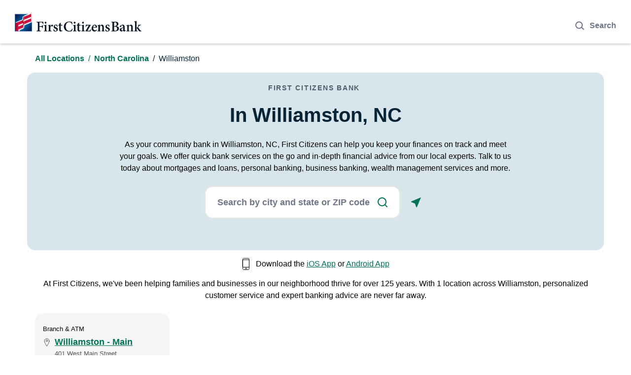

--- FILE ---
content_type: text/html; charset=utf-8
request_url: https://locations.firstcitizens.com/nc/williamston
body_size: 22480
content:
<!DOCTYPE html><html lang="en"><head><script>window.Yext = (function(Yext){Yext["PageLevel"] = "city"; return Yext;})(window.Yext || {});</script><script>window.Yext = (function(Yext){Yext["PageTitle"] = "Bank and ATM Locations in Williamston, NC | First Citizens Bank"; return Yext;})(window.Yext || {});</script><script>window.Yext = (function(Yext){Yext["Staging"] = false; return Yext;})(window.Yext || {});</script><script>window.Yext = (function(Yext){Yext["SiteInternalHostName"] = "locations.firstcitizens.com"; return Yext;})(window.Yext || {});</script><meta http-equiv="Content-Type" content="text/html; charset=utf-8"/><meta http-equiv="X-UA-Compatible" content="IE=edge"><link rel="dns-prefetch" href="//www.yext-pixel.com"><link rel="dns-prefetch" href="//a.cdnmktg.com"><link rel="dns-prefetch" href="//a.mktgcdn.com"><link rel="dns-prefetch" href="//dynl.mktgcdn.com"><link rel="dns-prefetch" href="//dynm.mktgcdn.com"><link rel="dns-prefetch" href="//www.google-analytics.com"><meta name="viewport" content="width=device-width, initial-scale=1, maximum-scale=5"><meta name="format-detection" content="telephone=no"><meta name="description" content="Browse all First Citizens Bank branch and ATM locations in Williamston, NC. Visit us for personal banking, business banking, credit cards, or loans. "><meta name="keywords" content=""><meta property="og:title" content="Bank and ATM Locations in Williamston, NC | First Citizens Bank"><meta property="og:description" content="Browse all First Citizens Bank branch and ATM locations in Williamston, NC. Visit us for personal banking, business banking, credit cards, or loans. "><meta property="og:image" content="https://locations.firstcitizens.com/assets/images/logo.png"><meta property="og:type" content="website"><meta property="og:url" content="https://locations.firstcitizens.com/nc/williamston"><meta name="twitter:card" content="summary"><link rel="canonical" href="https://locations.firstcitizens.com/nc/williamston" /><title>Bank and ATM Locations in Williamston, NC | First Citizens Bank</title><meta name="msapplication-square70x70logo" content="../permanent-b0b701/assets/images/favicons/locations.firstcitizens.com/windows-tile-70x70.611fd4ca.png"><meta name="msapplication-square150x150logo" content="../permanent-b0b701/assets/images/favicons/locations.firstcitizens.com/windows-tile-150x150.bdffc7e8.png"><meta name="msapplication-square310x310logo" content="../permanent-b0b701/assets/images/favicons/locations.firstcitizens.com/windows-tile-310x310.975837b2.png"><meta name="msapplication-TileImage" content="../permanent-b0b701/assets/images/favicons/locations.firstcitizens.com/windows-tile-144x144.47a5aee5.png"><link rel="apple-touch-icon-precomposed" sizes="152x152" href="../permanent-b0b701/assets/images/favicons/locations.firstcitizens.com/apple-touch-icon-152x152-precomposed.d97e29fe.png"><link rel="apple-touch-icon-precomposed" sizes="120x120" href="../permanent-b0b701/assets/images/favicons/locations.firstcitizens.com/apple-touch-icon-120x120-precomposed.ebac7d0f.png"><link rel="apple-touch-icon-precomposed" sizes="76x76" href="../permanent-b0b701/assets/images/favicons/locations.firstcitizens.com/apple-touch-icon-76x76-precomposed.c57cd5d5.png"><link rel="apple-touch-icon-precomposed" sizes="60x60" href="../permanent-b0b701/assets/images/favicons/locations.firstcitizens.com/apple-touch-icon-60x60-precomposed.55fae3da.png"><link rel="apple-touch-icon-precomposed" sizes="144x144" href="../permanent-b0b701/assets/images/favicons/locations.firstcitizens.com/apple-touch-icon-144x144-precomposed.52a87042.png"><link rel="apple-touch-icon-precomposed" sizes="114x114" href="../permanent-b0b701/assets/images/favicons/locations.firstcitizens.com/apple-touch-icon-114x114-precomposed.1bcce60c.png"><link rel="apple-touch-icon-precomposed" sizes="72x72" href="../permanent-b0b701/assets/images/favicons/locations.firstcitizens.com/apple-touch-icon-72x72-precomposed.55225e9c.png"><link rel="apple-touch-icon" sizes="57x57" href="../permanent-b0b701/assets/images/favicons/locations.firstcitizens.com/apple-touch-icon.7f939b7c.png"><meta name="mobile-web-app-capable" content="yes"><link rel="icon" sizes="192x192" href="../permanent-b0b701/assets/images/favicons/locations.firstcitizens.com/homescreen-192x192.d74970e4.png"><link rel="shortcut icon" href="../permanent-b0b701/assets/images/favicons/locations.firstcitizens.com/favicon.7767f3df.ico"><link rel="icon" type="image/png" sizes="64x64" href="../permanent-b0b701/assets/images/favicons/locations.firstcitizens.com/favicon.930ad871.png"><script>window.Yext = (function(Yext){Yext["BaseUrl"] = "../"; return Yext;})(window.Yext || {});</script><script>window.Yext = (function(Yext){Yext["locale"] = "en"; return Yext;})(window.Yext || {});</script><script id="monitoring-data" type="text/data">{"isStaging":false,"siteDomain":"locations.firstcitizens.com","siteId":2190,"soyTemplateName":"directory.locationList"}</script><style id="styles-b8384d1c-css">@font-face{font-family:Helvetica Neue;src:url(../permanent-b0b701/assets/fonts/HelveticaNeueLTStd-Bd.f5100843.woff2) format("woff2"),url(../permanent-b0b701/assets/fonts/HelveticaNeueLTStd-Bd.648bca87.woff) format("woff");font-weight:700;font-style:normal;font-display:swap}@font-face{font-family:Helvetica Neue;src:url(../permanent-b0b701/assets/fonts/HelveticaNeueLTStd-Roman.01331381.woff2) format("woff2"),url(../permanent-b0b701/assets/fonts/HelveticaNeueLTStd-Roman.00e33120.woff) format("woff");font-weight:400;font-style:normal;font-display:swap}@font-face{font-family:Helvetica Neue;src:url(../permanent-b0b701/assets/fonts/HelveticaNeueLTStd-Md.8b10b929.woff2) format("woff2"),url(../permanent-b0b701/assets/fonts/HelveticaNeueLTStd-Md.04b6b1ad.woff) format("woff");font-weight:500;font-style:normal;font-display:swap}@font-face{font-family:Harmonia Sans;src:url(../permanent-b0b701/assets/fonts/HarmoniaSansStd-Bold.b10e6397.woff2) format("woff2"),url(../permanent-b0b701/assets/fonts/HarmoniaSansStd-Bold.9c1cc536.woff) format("woff");font-weight:700;font-style:normal;font-display:swap}@font-face{font-family:Harmonia Sans;src:url(../permanent-b0b701/assets/fonts/HarmoniaSansStd-Regular.1ffdfdd6.woff2) format("woff2"),url(../permanent-b0b701/assets/fonts/HarmoniaSansStd-Regular.2c989a8c.woff) format("woff");font-weight:400;font-style:normal;font-display:swap}@font-face{font-family:Harmonia Sans;src:url(../permanent-b0b701/assets/fonts/HarmoniaSansStd-SemiBd.493e35e0.woff2) format("woff2"),url(../permanent-b0b701/assets/fonts/HarmoniaSansStd-SemiBd.687cde6f.woff) format("woff");font-weight:600;font-style:normal;font-display:swap}a,abbr,acronym,address,applet,article,aside,audio,b,big,blockquote,body,button,canvas,caption,center,cite,code,dd,del,details,dfn,div,dl,dt,em,embed,fieldset,figcaption,figure,footer,form,h1,h2,h3,h4,h5,h6,header,hgroup,html,i,iframe,img,input,ins,kbd,label,legend,li,mark,menu,nav,object,ol,output,p,pre,q,ruby,s,samp,section,small,span,strike,strong,sub,summary,sup,table,tbody,td,tfoot,th,thead,time,tr,tt,u,ul,var,video{-webkit-font-smoothing:antialiased;-moz-osx-font-smoothing:grayscale;border:0;border-radius:0;color:inherit;font:inherit;font-size:100%;margin:0;padding:0;vertical-align:baseline;text-decoration:none}article,aside,details,figcaption,figure,footer,header,hgroup,menu,nav,section{display:block}body{line-height:normal;font-family:Open Sans,Helvetica,Arial,sans-serif;font-weight:400;display:-webkit-box;display:-ms-flexbox;display:flex;-webkit-box-orient:vertical;-webkit-box-direction:normal;-ms-flex-direction:column;flex-direction:column;width:100%;min-height:100%;-webkit-box-flex:1;-ms-flex-positive:1;flex-grow:1}ol,ul{list-style:none}blockquote,q{quotes:none}blockquote:after,blockquote:before,q:after,q:before{content:"";content:none}table{border-collapse:collapse;border-spacing:0}*,:after,:before{-webkit-box-sizing:border-box;box-sizing:border-box}*{word-wrap:break-word;overflow-wrap:break-word}html{-webkit-text-size-adjust:100%;min-height:100%;display:-webkit-box;display:-ms-flexbox;display:flex}img,svg{max-width:100%;max-height:100%}button,textarea{-webkit-appearance:none;-moz-appearance:none;appearance:none}abbr,abbr[title]{text-decoration:none;border-bottom:none}button{background:none;cursor:pointer}.Heading--fcb{font-size:.875rem;line-height:1;text-transform:uppercase;color:#4b5d6b}.Heading--fcb,.Heading--head{font-family:Open Sans,Helvetica,Arial,sans-serif;font-weight:700}.Heading--head{font-size:1.625rem;line-height:1.23;color:#082538}@media (min-width:48rem){.Heading--head{font-size:2.5rem;line-height:1.2}}.Heading--lead{font-size:2rem;line-height:1.25;font-weight:700;color:#082538}@media (min-width:48rem){.Heading--lead{font-size:3.25rem;line-height:1.23}}.Heading--sub{font-size:1.25rem;line-height:1;font-weight:700;color:#082538}.Heading--link{line-height:1.33;font-weight:600}.Heading--faq,.Heading--link{font-size:1.125rem;color:#082538}.Heading--faq{font-family:Open Sans,Helvetica,Arial,sans-serif;line-height:1.44;font-weight:700}@media (min-width:48rem){.Heading--faq{font-size:1.375rem;line-height:1.27}}.Text--banner{color:#fff}.Text--banner,.Text--bold{font-size:1rem;line-height:1.5;font-weight:400}.Text--bold{color:#000;color:#1d2f5b;font-weight:700}.Text--search{font-size:1rem;line-height:1;font-weight:700}@media (min-width:48rem){.Text--search{font-size:1.125rem;line-height:1}}.Text--search::-webkit-input-placeholder{color:#6e7687}.Text--search::-moz-placeholder{color:#6e7687}.Text--search::-ms-input-placeholder{color:#6e7687}.Text--search::placeholder{color:#6e7687}.Text--small{font-size:.8125rem;line-height:1.23;color:#555}.Text--geomodifier{font-size:2rem;line-height:1.25;font-weight:700;color:#1d2f5b}.Text--base{font-size:1rem;line-height:1.5;font-weight:400;color:#000}.Text--geolocate{font-size:.875rem;line-height:1;font-weight:600;color:#007255}.Text--hero{font-size:1.125rem;line-height:1.56;color:#082538}.Text--arrow{line-height:1;font-weight:700}.Link--primary,.Text--arrow{font-size:1rem;color:#007255}.Link--primary{line-height:1.5;text-decoration:underline}.Link--primary:hover{text-decoration:none}.Link--title{color:#082538;text-decoration:underline}.Link--breadcrumbs,.Link--title:hover{text-decoration:none}.Link--breadcrumbs{font-size:1rem;line-height:1.5;color:#007255;font-weight:600}.Link--breadcrumbs:hover{text-decoration:underline}.Link--arrow{font-size:1rem;line-height:1;font-weight:700;color:#007255;letter-spacing:.0625rem}.Link--arrow:hover:after{content:url(../permanent-b0b701/assets/images/arrow_long.6e5103e3.svg);margin-left:.75rem}.Link--arrow:after{content:url(../permanent-b0b701/assets/images/arrow.b26f65df.svg);height:.625rem;width:1rem;margin-left:.5rem}.Link--product{font-size:1.375rem;line-height:1.45;font-weight:700;color:#fff;position:relative}@media (min-width:48rem){.Link--product{font-size:1.875rem;line-height:1.27}}.Link--product:hover{border-bottom:.125rem solid #fff}.Link--footer{font-size:1rem;line-height:2.5;color:#d8d8d8;text-decoration:underline}@media (min-width:48rem){.Link--footer{font-size:1rem;line-height:1}}.Link--footer:hover{text-decoration:none}.Button--primary{font-size:.875rem;line-height:1.4;display:-webkit-inline-box;display:-ms-inline-flexbox;display:inline-flex;background-color:#468500;color:#fff;text-transform:uppercase;padding:.875rem 1rem .75rem;max-height:2.5625rem;font-weight:500;max-width:9.3125rem;width:100%;-webkit-box-pack:center;-ms-flex-pack:center;justify-content:center;-webkit-box-align:center;-ms-flex-align:center;align-items:center}.Button--primary:hover{background-color:#006400}.Button--secondary{font-size:1.125rem;line-height:1;display:-webkit-box;display:-ms-flexbox;display:flex;-webkit-box-pack:center;-ms-flex-pack:center;justify-content:center;-webkit-box-align:center;-ms-flex-align:center;align-items:center;border-radius:1rem;padding:1.25rem 3rem;z-index:1;position:relative;overflow:hidden;color:#fff;font-weight:700;letter-spacing:.0625rem}@media (min-width:62rem){.Button--secondary{padding:.75rem 3rem}}.Button--secondary:after{content:"";position:absolute;height:100%;width:100%;bottom:0;right:0;background-color:#007255;z-index:-2}.Button--secondary:before{opacity:0;-webkit-transform:rotate(-15deg);transform:rotate(-15deg);position:absolute;border-radius:100%;top:35%;left:35%;height:25%;width:25%;content:"";background-color:#008b68;-webkit-transition:all .4s;transition:all .4s;z-index:-1}.Button--secondary:hover:before{opacity:1;top:-50%;left:-50%;height:200%;width:200%}.Button--tertiary{display:-webkit-box;display:-ms-flexbox;display:flex;-webkit-box-pack:center;-ms-flex-pack:center;justify-content:center;-webkit-box-align:center;-ms-flex-align:center;align-items:center;border-radius:1rem;border:.0625rem solid #007255;padding:1.25rem 3rem;z-index:1;position:relative;overflow:hidden;color:#007255;font-weight:700;-webkit-transition:all .3s;transition:all .3s}@media (min-width:62rem){.Button--tertiary{padding:.75rem 3rem}}.Button--tertiary:hover{color:#fff;background-color:#007255}.Button--tertiary:hover:before{opacity:1;top:-50%;left:-50%;height:200%;width:200%}.Teaser-address,.Teaser-hours,.Teaser-open,.Teaser-phoneNumber,.Teaser-title{margin-bottom:.5rem}.Teaser-address--raleigh,.Teaser-directions--raleigh{margin-left:1.5rem}.Teaser-hoursSection,.Teaser-phoneNumber,.Teaser-titleLink{display:-webkit-box;display:-ms-flexbox;display:flex}.Teaser-icon{height:1rem;width:1rem;margin-right:.5rem}.Teaser-links{display:-webkit-box;display:-ms-flexbox;display:flex;margin-top:.5rem;margin-bottom:.5rem}.Teaser-phone .c-phone-label{display:none}.Teaser .Phone-label,.Teaser .Phone-linkWrapper{display:none}@media (max-width:47.9375rem){.Teaser .Phone-linkWrapper{display:block}}@media (max-width:47.9375rem){.Teaser .Phone-display{display:none}}.Teaser-directions{margin-right:2rem}.Teaser-locationType{font-size:.8125rem;line-height:1.23;margin-bottom:.5rem}.LocationAlert-infoIcon{min-width:1.5rem;margin-right:1rem}.LocationAlert-extraInfo{font-size:1rem;line-height:1.5;font-weight:400;color:#000;margin-top:.75rem;display:-webkit-box;display:-ms-flexbox;display:flex;-webkit-box-orient:horizontal;-webkit-box-direction:normal;-ms-flex-direction:row;flex-direction:row;-webkit-box-align:center;-ms-flex-align:center;align-items:center;padding:1rem 2rem;background:#cde2fe;border-left:.5rem solid #2b6aa1;border-radius:.625rem;margin-bottom:2.125rem}@media (min-width:62rem){.LocationAlert-extraInfo{position:relative;left:-1rem}}.LocationAlert-extraInfo.LocationAlert-teaser{background:none;border-left:none;left:0;margin-top:1rem;padding:0;-webkit-box-align:start;-ms-flex-align:start;align-items:flex-start;margin-bottom:0}.ResultList-item{background-color:#fff;padding:1.25rem 1rem;margin:1.25rem;border-radius:1rem}@media (max-width:61.9375rem){.ResultList-item{margin:0;padding:1rem;border-radius:0;border-bottom:.0625rem solid #dadce1}}@media (min-width:62rem){.ResultList-item{border:.0625rem solid #fff;-webkit-box-shadow:.1875rem .1875rem .3125rem 0 rgba(0,0,0,.1);box-shadow:.1875rem .1875rem .3125rem 0 rgba(0,0,0,.1)}}.ResultList-item:first-child{margin-top:0}@media (min-width:62rem){.ResultList-item.is-hovered,.ResultList-item.is-selected,.ResultList-item:hover{border:.0625rem solid #082538}.ResultList-item.is-selected{background-color:#fff}}@media (max-width:61.9375rem){.ResultList-item.is-single{border-bottom-left-radius:1rem;border-bottom-right-radius:1rem}.ResultList-item.is-single .Teaser-hours{display:-webkit-box;display:-ms-flexbox;display:flex;-webkit-box-orient:vertical;-webkit-box-direction:normal;-ms-flex-direction:column;flex-direction:column}.ResultList-item.is-single .Teaser-notification{position:relative}.ResultList-item.is-single .Teaser-notification:before{left:-1.75rem}}.ResultList-item--ordered{position:relative;counter-increment:resultCount;padding-left:3.75rem}.ResultList-item--ordered:before{content:counter(resultCount,decimal);position:absolute}@media (min-width:62rem){.ResultList-item--ordered:before{top:1.375rem;left:1.25rem}}@media (max-width:61.9375rem){.ResultList-item--ordered{padding-left:1rem}.ResultList-item--ordered:before{display:-webkit-box;display:-ms-flexbox;display:flex;-webkit-box-pack:center;-ms-flex-pack:center;justify-content:center;-webkit-box-align:center;-ms-flex-align:center;align-items:center;right:1rem;top:1rem;padding-top:.25rem;border-radius:100%;background-color:#1d2f5b;height:1.875rem;width:1.875rem;color:#fff;font-weight:700}.ResultList-item--ordered.is-hidden,.ResultList-item--ordered.is-single:before{display:none}}.c-bread-crumbs{padding-top:1rem;padding-bottom:1rem}@media (max-width:47.9375rem){.c-bread-crumbs-desktop{display:none}}.c-bread-crumbs-mobile{border-top:.0625rem solid #dadce1;border-bottom:.0625rem solid #dadce1}@media (min-width:48rem){.c-bread-crumbs-mobile{display:none}}.c-bread-crumbs-item:not(:last-child) a{font-size:1rem;line-height:1.5;color:#007255;text-decoration:none;font-weight:600}.c-bread-crumbs-item:not(:last-child) a:hover{text-decoration:underline}.c-bread-crumbs-item:not(:first-child):before{content:"/";padding-left:.5rem;padding-right:.5rem;color:#007255}.c-bread-crumbs-item:last-child{font-size:1rem;line-height:1.5;font-weight:400;color:#082538}.c-bread-crumbs-item:last-child:before{color:#082538}@media (max-width:47.9375rem){.c-bread-crumbs-item,.c-bread-crumbs-item:last-child{line-height:2rem}}.c-bread-crumbs-list{margin-left:auto;margin-right:auto;padding-left:1rem;padding-right:1rem;width:100%;display:-webkit-box;display:-ms-flexbox;display:flex;-ms-flex-wrap:wrap;flex-wrap:wrap}@media (min-width:48rem){.c-bread-crumbs-list{width:48rem;padding-left:1rem;padding-right:1rem}}@media (min-width:62rem){.c-bread-crumbs-list{width:62rem;padding-left:1rem;padding-right:1rem}}@media (min-width:75rem){.c-bread-crumbs-list{width:73.125rem;padding-left:1rem;padding-right:1rem}}.Header{-webkit-box-shadow:0 .1875rem .1875rem 0 rgba(0,0,0,.14);box-shadow:0 .1875rem .1875rem 0 rgba(0,0,0,.14);margin-bottom:.1875rem}@media (min-width:62rem){.Header--locator{-webkit-box-shadow:0 .0625rem .125rem 0 rgba(0,0,0,.2),0 .0625rem .3125rem 0 rgba(0,0,0,.13);box-shadow:0 .0625rem .125rem 0 rgba(0,0,0,.2),0 .0625rem .3125rem 0 rgba(0,0,0,.13);margin-bottom:.125rem}}@media (max-width:61.9375rem){.Header--locator .Header-logo{margin-left:.375rem}.Header--locator .Header-logo--img{max-height:1.75rem}.Header--locator .Header-container{margin:.3125rem 0}.Header--locator .Header-login--button{margin-right:.375rem;padding:.5625rem 1rem}}.Header-logo{display:-webkit-box;display:-ms-flexbox;display:flex;max-width:16.0625rem;-ms-flex-negative:1;flex-shrink:1;margin-left:1.875rem;margin-right:1.875rem}@media (max-width:47.9375rem){.Header-logo{margin-left:.375rem}}.Header-logo--img{height:2.4375rem;width:16.0625rem}@media (max-width:47.9375rem){.Header-logo--img{height:1.75rem;width:11.8125rem}}.Header-container,.Header-logo--link{display:-webkit-box;display:-ms-flexbox;display:flex}.Header-container{-webkit-box-align:center;-ms-flex-align:center;align-items:center;-webkit-box-pack:justify;-ms-flex-pack:justify;justify-content:space-between;margin:1.5625rem 0 1.5rem;width:100%}@media (max-width:47.9375rem){.Header-container{margin:.3125rem 0}}.Header-login--button{font-size:1rem;border:.125rem solid #1d2f5b;border-radius:.5625rem;padding:.75rem 1.625rem .6875rem;text-transform:capitalize;font-weight:500;font-family:Open Sans,Helvetica,Arial,sans-serif;display:inline-block;font-weight:700;margin-right:1.875rem;-ms-flex-negative:0;flex-shrink:0}.Header-login--button:hover{background-color:#1d2f5b;color:#fff}@media (max-width:47.9375rem){.Header-login--button{margin-right:.375rem;padding:.5625rem 1rem}}.Header-login--button.is-hidden{display:none}.Header-answersModalButton,.Header-mobileMenuLinkRow{display:-webkit-box;display:-ms-flexbox;display:flex}.Header-answersModalButton{width:auto;-webkit-box-pack:center;-ms-flex-pack:center;justify-content:center;-webkit-box-align:center;-ms-flex-align:center;align-items:center;color:#6e7687;margin-right:.375rem;padding-top:.875rem}@media (min-width:48rem){.Header-answersModalButton{margin-right:1.875rem}}.Header-answersModalButtonIcon{width:1.5rem;height:1.5rem;margin-right:.5rem}.Header-answersModalButtonText{font-weight:700}.Header-answersModalContent{padding:2rem;display:-ms-grid;display:grid}@media (min-width:48rem){.Header-answersModalContent{padding:4rem}}@media (min-width:48rem){.Main{display:-webkit-box;display:-ms-flexbox;display:flex;-ms-flex-wrap:wrap;flex-wrap:wrap;-webkit-box-orient:vertical;-webkit-box-direction:normal;-ms-flex-direction:column;flex-direction:column;-webkit-box-flex:1;-ms-flex-positive:1;flex-grow:1;-ms-flex-negative:0;flex-shrink:0}.Main-breadCrumbs{-webkit-box-ordinal-group:-98;-ms-flex-order:-99;order:-99}}.Footer{display:-webkit-box;display:-ms-flexbox;display:flex;-webkit-box-pack:center;-ms-flex-pack:center;justify-content:center;-ms-flex-negative:0;flex-shrink:0;background-color:#082538}.Footer--locator .Footer-bottom{-webkit-box-orient:vertical;-webkit-box-direction:normal;-ms-flex-direction:column;flex-direction:column;-webkit-box-align:start;-ms-flex-align:start;align-items:flex-start}.Footer--locator .Footer-copyright{margin-bottom:3rem}.Footer-bottom{display:-webkit-box;display:-ms-flexbox;display:flex;-webkit-box-orient:vertical;-webkit-box-direction:normal;-ms-flex-direction:column;flex-direction:column}@media (min-width:62rem){.Footer-bottom{-webkit-box-orient:horizontal;-webkit-box-direction:normal;-ms-flex-direction:row;flex-direction:row;-webkit-box-pack:justify;-ms-flex-pack:justify;justify-content:space-between;-webkit-box-align:end;-ms-flex-align:end;align-items:flex-end}}.Footer-container{padding-left:1rem;padding-right:1rem;width:100%;margin:3rem 0}@media (min-width:48rem){.Footer-container{width:48rem;padding-left:1rem;padding-right:1rem}}@media (min-width:62rem){.Footer-container{width:62rem;padding-left:1rem;padding-right:1rem}}@media (min-width:75rem){.Footer-container{width:73.125rem;padding-left:1rem;padding-right:1rem}}.Footer-copyright{font-size:1rem;line-height:1.5;font-weight:400;color:#b7bec2;margin-bottom:3rem}@media (min-width:62rem){.Footer-copyright{margin-bottom:0}}.Footer-iconColor{-webkit-transition:all .3s;transition:all .3s}.Footer-iconLink:hover .Footer-iconColor{fill:#007255}.Footer-icons{display:-webkit-box;display:-ms-flexbox;display:flex;-webkit-box-align:center;-ms-flex-align:center;align-items:center;margin-bottom:2rem}@media (min-width:62rem){.Footer-icons{margin-bottom:2.5rem}}.Footer-iconWrapper{height:1.75rem;display:-webkit-box;display:-ms-flexbox;display:flex;-webkit-box-align:end;-ms-flex-align:end;align-items:flex-end}.Footer-iconWrapper:not(:last-child){margin-right:2rem}.Footer-link{font-size:1rem;line-height:2.5;color:#d8d8d8;text-decoration:underline}@media (min-width:48rem){.Footer-link{font-size:1rem;line-height:1}}.Footer-link:hover{text-decoration:none}.Footer-links{display:-webkit-box;display:-ms-flexbox;display:flex;-ms-flex-wrap:wrap;flex-wrap:wrap;margin-bottom:2rem}@media (min-width:48rem){.Footer-links{margin-bottom:2.5rem}}.Footer-linkWrapper{margin-right:.25rem}.Footer-linkWrapper:not(:last-child):after{content:"|";margin-left:.25rem;text-decoration:none;color:#fff}.Footer-forever{width:13.3125rem;height:2rem}.Footer-onetrustLink{cursor:pointer}.Banner{display:-webkit-box;display:-ms-flexbox;display:flex;background-color:#f5f5f5;color:#003a61;text-align:center;padding-left:0;font-family:Open Sans,Helvetica,Arial,sans-serif;font-size:1rem;margin:4rem 0;border-radius:.5rem;overflow:hidden}.Banner.u-hidden{display:none}.Banner-message{display:-webkit-box;display:-ms-flexbox;display:flex;padding:2rem 2.5rem;width:100%;text-align:left;-webkit-box-align:center;-ms-flex-align:center;align-items:center}@media (max-width:47.9375rem){.Banner-message{padding:1rem}}.Banner-icon{margin-right:.75rem;width:1.125rem;height:1.125rem}.Banner-color{width:1rem;height:inherit;background-color:#fbe902}.sr-only{position:absolute;width:.0625rem;height:.0625rem;margin:-.0625rem;padding:0;overflow:hidden;clip:rect(0,0,0,0);border:0;white-space:nowrap;color:#000;background:#fff}.sr-only-focusable:active,.sr-only-focusable:focus{position:static;width:auto;height:auto;margin:0;overflow:visible;clip:auto}.c-Autocomplete{color:#000;background:#f9f9f9;position:absolute}.c-Autocomplete-instructions{display:none}.c-Autocomplete-attrContainer{display:none;-webkit-box-pack:end;-ms-flex-pack:end;justify-content:flex-end}.c-Autocomplete--expanded .c-Autocomplete-attrContainer{display:-webkit-box;display:-ms-flexbox;display:flex}.c-Autocomplete-matchedSubstr{font-weight:700}.c-Autocomplete-item{display:none;padding:.625rem;text-overflow:ellipsis;overflow:hidden;white-space:nowrap}.c-Autocomplete-item:hover{background-color:#e6e6e6;border-top-color:#e6e6e6;border-bottom-color:#e6e6e6}.c-Autocomplete-item[aria-selected=true]{background-color:rgba(192,206,255,.95);border-top-color:rgba(192,206,255,.95);border-bottom-color:rgba(192,206,255,.95)}.c-Autocomplete--expanded .c-Autocomplete-item{display:block}.Directory--ace{margin-left:auto;margin-right:auto;padding-left:1rem;padding-right:1rem;width:100%}@media (min-width:48rem){.Directory--ace{width:48rem;padding-left:1rem;padding-right:1rem}}@media (min-width:62rem){.Directory--ace{width:62rem;padding-left:1rem;padding-right:1rem}}@media (min-width:75rem){.Directory--ace{width:73.125rem;padding-left:1rem;padding-right:1rem}}.Directory--ace .Directory-row{display:-webkit-box;display:-ms-flexbox;display:flex;-ms-flex-wrap:wrap;flex-wrap:wrap}.Directory--ace .Directory-title{width:auto}@media (min-width:48rem){.Directory--ace .Directory-listTeaser{width:50%}}@media (min-width:62rem){.Directory--ace .Directory-listTeaser{width:25%}}@media (min-width:48rem) and (max-width:61.9375rem){.Directory--ace .Directory-listLinks{-webkit-column-count:2;-moz-column-count:2;column-count:2}}@media (min-width:62rem) and (max-width:74.9375rem){.Directory--ace .Directory-listLinks{-webkit-column-count:3;-moz-column-count:3;column-count:3}}@media (min-width:75rem){.Directory--ace .Directory-listLinks{-webkit-column-count:4;-moz-column-count:4;column-count:4}}.Directory--ace .Directory-listLink{display:inline-block}.Directory--ace .Directory-listLink:after{content:attr(data-count);margin-left:1ch}.Locator{position:relative;-webkit-box-orient:vertical;-webkit-box-direction:normal;-ms-flex-direction:column;flex-direction:column;-webkit-box-flex:1;-ms-flex-positive:1;flex-grow:1;width:100%;height:100%}@media (min-width:62rem){.Locator{display:-webkit-box;display:-ms-flexbox;display:flex}}.Locator-title{padding:1rem}.Locator-button,.Locator-buttons{display:-webkit-box;display:-ms-flexbox;display:flex}.Locator-button{-webkit-box-pack:center;-ms-flex-pack:center;justify-content:center;-webkit-box-align:center;-ms-flex-align:center;align-items:center;min-width:2.75rem;height:2.75rem;padding:0 .5rem}.Locator-button[disabled]{background-color:#e7e7e7;cursor:default}.Locator-button:not(:last-child){margin-right:.0625rem}.Locator-button:not(:first-child){margin-left:.0625rem}.Locator-button .icon{width:1.125rem;height:1.125rem}.Locator-searchBar{display:-webkit-box;display:-ms-flexbox;display:flex;-webkit-box-flex:1;-ms-flex-positive:1;flex-grow:1}.Locator-input{padding:.75rem 1rem;border:.0625rem solid #666;height:2.75rem;width:100%}.Locator-searchTitle{padding-left:1rem;padding-right:1rem}.Locator-results,.Locator-resultsContainer{-webkit-box-orient:vertical;-webkit-box-direction:normal;-ms-flex-direction:column;flex-direction:column;-webkit-box-flex:1;-ms-flex-positive:1;flex-grow:1}.Locator-results,.Locator-resultsContainer,.Locator-searchWrapper{display:-webkit-box;display:-ms-flexbox;display:flex;-ms-flex-negative:0;flex-shrink:0}.Locator-searchWrapper{position:-webkit-sticky;position:sticky;z-index:1;padding:1rem;width:100%;top:0;background-color:#fff}.Locator-searchWrapper:after{content:"";z-index:-1;display:block;position:absolute;width:100%;height:.1875rem;bottom:-.1875rem;left:0;background:-webkit-gradient(linear,left top,left bottom,from(rgba(0,0,0,.4)),to(transparent));background:linear-gradient(180deg,rgba(0,0,0,.4),transparent)}.Locator-overlay{position:fixed;top:0;left:0;right:0;bottom:0;visibility:hidden;opacity:0;-webkit-transition:visibility .3s linear,opacity .3s linear;transition:visibility .3s linear,opacity .3s linear;z-index:2}.Locator-overlay.is-active{visibility:visible;opacity:1;-webkit-transition:visibility 0s linear,opacity .3s linear;transition:visibility 0s linear,opacity .3s linear}.Locator-resultsWrapper{display:-webkit-box;display:-ms-flexbox;display:flex;-webkit-box-orient:vertical;-webkit-box-direction:normal;-ms-flex-direction:column;flex-direction:column;-webkit-box-flex:1;-ms-flex-positive:1;flex-grow:1}.Locator-resultsSummary{padding:1rem}.Locator-content{display:-webkit-box;display:-ms-flexbox;display:flex;-webkit-box-flex:1;-ms-flex-positive:1;flex-grow:1;-webkit-box-orient:vertical;-webkit-box-direction:normal;-ms-flex-direction:column;flex-direction:column;width:100%;height:100%;position:relative;background-color:#fff}@media (min-width:62rem){.Locator-content{position:relative;bottom:0;height:auto;width:36.5rem}}.Locator-initial,.Locator-noResults{padding:1rem 1rem 80%}.Locator-filterFieldsWrapper{position:fixed;display:-webkit-box;display:-ms-flexbox;display:flex;top:0;left:0;right:0;bottom:0;visibility:hidden;opacity:0;-webkit-transition:visibility .3s,opacity .3s linear;transition:visibility .3s,opacity .3s linear;z-index:12}.Locator-filters.is-active .Locator-filterFieldsWrapper{visibility:visible;opacity:1;-webkit-transition:visibility 0s,opacity .3s linear;transition:visibility 0s,opacity .3s linear}.Locator-filterFields{width:100%}.Locator-filtersCount{margin-left:.1875rem}.Locator-form{-webkit-box-orient:horizontal;-webkit-box-direction:normal;-ms-flex-direction:row;flex-direction:row;-webkit-box-flex:1;-ms-flex-positive:1;flex-grow:1}.Locator-form,.Locator-researchButton{display:-webkit-box;display:-ms-flexbox;display:flex}.Locator-researchButton{font-size:1.125rem;line-height:1;-webkit-box-pack:center;-ms-flex-pack:center;justify-content:center;-webkit-box-align:center;-ms-flex-align:center;align-items:center;border-radius:1rem;position:relative;overflow:hidden;color:#fff;font-weight:700;letter-spacing:.0625rem;font-family:Open Sans,Helvetica,Arial,sans-serif;padding:.125rem .5rem;height:4rem;max-width:18.5rem;position:absolute;top:1rem;left:50%;-webkit-transform:translateX(-50%);transform:translateX(-50%);z-index:1}@media (min-width:62rem){.Locator-researchButton{padding:.75rem 3rem}}.Locator-researchButton:after{content:"";position:absolute;height:100%;width:100%;bottom:0;right:0;background-color:#007255;z-index:-2}.Locator-researchButton:before{opacity:0;-webkit-transform:rotate(-15deg);transform:rotate(-15deg);position:absolute;border-radius:100%;top:35%;left:35%;height:25%;width:25%;content:"";background-color:#008b68;-webkit-transition:all .4s;transition:all .4s;z-index:-1}.Locator-researchButton:hover:before{opacity:1;top:-50%;left:-50%;height:200%;width:200%}@media (min-width:48rem){.Locator-researchButton{max-width:14.25rem;padding:0 2.375rem}}.Locator-researchButton.is-hidden{display:none}.Locator .c-map-with-pins,.Locator .c-map-with-pins-wrapper{height:100%;width:100%}@media (min-width:62rem){.Locator--ace{position:fixed;padding-top:6.25rem}}@media (min-width:62rem){.Locator--ace .Locator-content{overflow-y:auto}}.Locator--ace .Locator-map{display:none}@media (min-width:62rem){.Locator--ace .Locator-map{display:block;position:fixed;width:calc(100% - 36.5rem);height:calc(100vh - 6.25rem);right:0}}@media (min-width:62rem){.Locator--ace .Locator-filterFieldsWrapper{left:50%;top:50%;bottom:auto;right:auto;-webkit-transform:translate(-50%,-50%);transform:translate(-50%,-50%)}}@media (min-width:62rem){.Locator--ace .Locator-filterFields{width:25rem;min-height:15.75rem;max-height:28.75rem}}.Locator--ace .Locator-overlay{background-color:rgba(0,0,0,.4)}@media (min-width:62rem){.Locator--chaz{-webkit-box-orient:horizontal;-webkit-box-direction:normal;-ms-flex-direction:row;flex-direction:row}}.Locator--chaz .Locator-searchBar{display:-webkit-box;display:-ms-flexbox;display:flex;position:relative;-webkit-box-flex:1;-ms-flex-positive:1;flex-grow:1}.Locator--chaz .Locator-searchBar .search-button{position:absolute;right:0;border-left:none;z-index:10}.Locator--chaz .Locator-input{padding-left:1rem}.Locator--chaz .Locator-map{display:none}@media (min-width:62rem){.Locator--chaz .Locator-map{display:block;position:-webkit-sticky;position:sticky;width:34%;height:100vh;top:0}}@media (min-width:75rem){.Locator--chaz .Locator-map{width:34%;-webkit-box-flex:1;-ms-flex-positive:1;flex-grow:1}}.Locator--chaz .Locator-map.js-is-sticky,.Locator--chaz .Locator-map.js-is-stuck{height:calc(100vh - 6.25rem);width:100%}@media (min-width:62rem){.Locator--chaz .Locator-content,.Locator--chaz .Locator-searchWrapper.js-is-sticky,.Locator--chaz .Locator-searchWrapper.js-is-stuck{width:66%;max-width:59rem}}@media (min-width:62rem){.Locator--chaz .Locator-filterFieldsWrapper{left:0;top:0;bottom:0;right:auto;width:66%;max-width:59rem}}@media (min-width:62rem){.Locator--chaz .Locator-filterFields{height:100%}}.Locator--chaz .Locator-overlay{opacity:.05;background-color:grey}@media screen and (-ms-high-contrast:active),screen and (-ms-high-contrast:none){.Locator--chaz .Locator-overlay{background-color:#000;opacity:.4}}.Locator--dill{position:fixed;padding-top:4rem;z-index:1}@media (min-width:62rem){.Locator--dill{padding-top:6.25rem}}@media (max-width:61.9375rem){.Locator--dill.Locator--listShown .Locator-resultsWrapper{top:0;padding-top:3.75rem}}.Locator--dill.Locator--listShown .Locator-viewMapText{display:inline}.Locator--dill.Locator--listShown .Locator-viewListText{display:none}@media (max-width:61.9375rem){.Locator--dill.Locator--detailShown .Locator-map{position:absolute;top:0;height:33.33333%}}@media (max-width:61.9375rem){.Locator--dill.Locator--detailShown .Locator-resultsWrapper{z-index:2;top:33.33333%}}@media (min-width:62rem){.Locator--dill .Locator-content{width:100%;position:relative}}@media (max-width:61.9375rem){.Locator--dill .Locator-content{-webkit-box-orient:vertical;-webkit-box-direction:reverse;-ms-flex-direction:column-reverse;flex-direction:column-reverse}}.Locator--dill .Locator-contentWrap{background-color:transparent;max-height:100%;width:100%;position:absolute;z-index:1;display:-webkit-box;display:-ms-flexbox;display:flex;-webkit-box-orient:vertical;-webkit-box-direction:normal;-ms-flex-direction:column;flex-direction:column}@media (min-width:62rem){.Locator--dill .Locator-contentWrap{width:23.25rem;padding:1rem}}@media (max-width:61.9375rem){.Locator--dill .Locator-contentWrap{pointer-events:none;position:static;height:100%}}.Locator--dill .Locator-searchWrapper{background-color:transparent;padding:0}@media (min-width:62rem){.Locator--dill .Locator-searchWrapper{background-color:transparent}}@media (max-width:61.9375rem){.Locator--dill .Locator-searchWrapper{position:absolute;pointer-events:all;padding:1rem 0}}.Locator--dill .Locator-searchWrapper:after{content:none}.Locator--dill .Locator-searchBar{position:relative}.Locator--dill .Locator-button--filtersOpen .icon-altfilters{min-width:1.125rem}@media (max-width:61.9375rem){.Locator--dill .Locator-button--filtersOpen{display:none}}@media (min-width:62rem){.Locator--dill .Locator-buttons{position:absolute;left:21.25rem}}.Locator--dill .Locator-resultsWrapper{background-color:#fff;-webkit-box-flex:1;-ms-flex-positive:1;flex-grow:1;padding:0;overflow-y:auto}@media (min-width:62rem){.Locator--dill .Locator-resultsWrapper{margin-top:1rem}}@media (max-width:61.9375rem){.Locator--dill .Locator-resultsWrapper{-webkit-transition:top .3s ease-out;transition:top .3s ease-out;position:relative;top:100%;pointer-events:all}.Locator--dill .Locator-resultsWrapper--moving{-webkit-transition:none;transition:none}}.Locator--dill .Locator-resultsContainer{-webkit-transition:opacity .15s linear;transition:opacity .15s linear;opacity:1}.Locator--dill .Locator-resultsContainer--invisible{opacity:0}.Locator--dill .Locator-detailItems--gone,.Locator--dill .Locator-resultsListContent--gone{display:none}.Locator--dill .Locator-detail{position:relative;padding:1rem 1rem 3rem}.Locator--dill .Locator-detail--gone{display:none}.Locator--dill .Locator-detailClose{position:absolute;width:1rem;top:1rem;right:1rem}.Locator--dill .Locator-map{display:block;position:absolute;width:100%;height:100%;right:0}@media (min-width:62rem){.Locator--dill .Locator-map{position:fixed;height:calc(100vh - 6.25rem)}}@media (max-width:61.9375rem){.Locator--dill .Locator-map{-webkit-transition:height .3s ease-out;transition:height .3s ease-out}}@media (min-width:62rem){.Locator--dill .Locator-filterFieldsWrapper{left:50%;top:50%;bottom:auto;right:auto;-webkit-transform:translate(-50%,-50%);transform:translate(-50%,-50%)}}@media (min-width:62rem){.Locator--dill .Locator-filterFields{width:25rem;min-height:15.75rem;max-height:28.75rem}}.Locator--dill .Locator-mobileToggles{display:none;position:absolute;bottom:0;width:100%;z-index:2}@media (max-width:61.9375rem){.Locator--dill .Locator-mobileToggles--shown{display:-webkit-box;display:-ms-flexbox;display:flex}}.Locator--dill .Locator-mobileToggle{-webkit-box-flex:1;-ms-flex:1;flex:1;background-color:#fff;padding:1rem}.Locator--dill .Locator-viewMapText{display:none}.Locator--dill .Locator-overlay{background-color:rgba(0,0,0,.4)}.Locator--dill .search-button{position:absolute;right:0}@media (max-width:61.9375rem){.Locator--dill .gmnoprint{display:none}}html.cobalt{min-height:100%}html.cobalt,html.cobalt body{display:-webkit-box;display:-ms-flexbox;display:flex;-webkit-box-orient:vertical;-webkit-box-direction:normal;-ms-flex-direction:column;flex-direction:column}html.cobalt body{height:100%;-webkit-box-flex:1;-ms-flex-positive:1;flex-grow:1}html.cobalt body.is-overflowHidden{overflow-y:hidden}@media (max-width:61.9375rem){html.cobalt body.is-overflowHidden{position:fixed}}html.cobalt .Main-content{width:100%;min-height:100%;display:-webkit-box;display:-ms-flexbox;display:flex}html.cobalt .Main,html.cobalt .Main-content{-webkit-box-flex:1;-ms-flex-positive:1;flex-grow:1;-webkit-box-orient:vertical;-webkit-box-direction:normal;-ms-flex-direction:column;flex-direction:column}html.cobalt .Main{-ms-flex-wrap:wrap;flex-wrap:wrap;display:-webkit-box}@media (min-width:62rem){html.cobalt .Main{display:-webkit-box;display:-ms-flexbox;display:flex}}html.cobalt .Footer{-ms-flex-negative:0;flex-shrink:0}html.cobalt .Header{display:block;top:0;right:0;left:0;height:4rem;z-index:2}@media (min-width:48rem) and (max-width:61.9375rem){html.cobalt .Header{height:3.125rem}}@media (min-width:62rem){html.cobalt .Header{height:6.25rem}}html.cobalt .Header.is-background{z-index:1}html.cobalt .SpinnerModal{position:fixed;top:0;bottom:0;left:0;right:0}@media (min-width:48rem) and (max-width:61.9375rem){html.cobalt .SpinnerModal{top:3.125rem}}@media (min-width:62rem){html.cobalt .SpinnerModal{top:6.25rem;width:36.5rem;right:auto}}html.cobalt .custom-icon-button{-webkit-transition:-webkit-transform .5s;transition:-webkit-transform .5s;transition:transform .5s;transition:transform .5s,-webkit-transform .5s;-webkit-transform-origin:50% 100%;transform-origin:50% 100%}html.cobalt .custom-icon-button.is-selected,html.cobalt .custom-icon-button:hover{outline:none}html.cobalt .custom-icon-button.is-selected{-webkit-transform:scale(1.1);transform:scale(1.1)}html.cobalt .pac-container{top:2.5rem!important;left:0!important}@media (min-width:62rem){html.ace .Header{position:fixed}}html.ace .Main{height:100%}@media (min-width:62rem){html.chaz .SpinnerModal{top:0;max-width:59rem;width:66%;right:auto}}html.chaz .Footer,html.chaz .Header{z-index:11}html.chaz body .Footer,html.chaz body .Header,html.chaz body.is-overflowHidden .Footer,html.chaz body.is-overflowHidden .Header,html.chaz body.is-overflowHidden .Locator-map,html.chaz body .Locator-map{-webkit-transition:-webkit-filter .3s linear;transition:-webkit-filter .3s linear;transition:filter .3s linear;transition:filter .3s linear,-webkit-filter .3s linear}html.chaz body.is-overflowHidden .Footer,html.chaz body.is-overflowHidden .Header,html.chaz body.is-overflowHidden .Locator-map{-webkit-filter:blur(.4375rem);filter:blur(.4375rem)}@media (min-width:62rem){html.dill .SpinnerModal{width:23.25rem;max-width:23.25rem}}html.dill .Header{position:fixed}@media (min-width:62rem){html.dill .Main{height:100%}}.c-hours:after,.c-hours:before{content:" ";display:table}.c-hours:after{clear:both}.c-hours-details-row.is-today.highlight-text{font-weight:700}.c-hours-details-row.is-today.highlight-background{background-color:#d8d8d8}.c-hours-details-row-day{padding-right:1.25rem}.c-hours-details-row-intervals-instance{display:block}.c-hours-details-opentoday{display:none}.c-hours-today{display:block}.c-hours-today-details-row{display:none}.c-hours-today-details-row.is-today{display:block}.c-hours-collapse .c-hours-toggle,.c-hours-today-day-hours,.c-hours-today-day-hours-interval-separator,.c-hours-today-day-hours-intervals-instance{display:inline-block}.c-hours-collapse .c-hours-toggle:after{content:"\F0D7";font-family:FontAwesome;font-size:inherit;display:inline-block;-webkit-transform:rotateX(180deg);transform:rotateX(180deg);-webkit-transition:-webkit-transform .5s;transition:-webkit-transform .5s;transition:transform .5s;transition:transform .5s,-webkit-transform .5s;vertical-align:middle;margin-left:1ex}.c-hours-collapse .c-hours-toggle.collapsed:after{-webkit-transform:rotate(0);transform:rotate(0)}.c-hours-collapse .c-hours-today,.c-hours-collapse .c-hours-today-details-row.is-today{display:inline-block}.c-Modal{display:none;position:fixed;z-index:1;padding-top:6.25rem;left:0;top:0;width:100%;height:100%;overflow:auto}.c-Modal-content{background-color:#fefefe;margin:auto;padding:1.25rem;border:.0625rem solid #888;width:80%}.c-Modal-open{display:block}.c-Modal-overlay{position:fixed;width:100%;height:100%;top:0;left:0;right:0;bottom:0;background-color:rgba(0,0,0,.5);z-index:2;cursor:pointer}.c-Modal-closeButton{float:right;font-size:1.75rem;font-weight:700}.SpinnerModal{position:absolute;top:0;left:0;width:100%;height:100%;background-color:#fff;opacity:0;visibility:hidden}.SpinnerModal-parent{position:relative}.SpinnerModal-image{position:absolute;left:50%;top:50%;-webkit-transform:translate(-50%);transform:translate(-50%)}.SpinnerModal--visible{visibility:visible;z-index:10;opacity:.7;-webkit-transition:visibility 0s linear .1s,opacity .7s;transition:visibility 0s linear .1s,opacity .7s}.List{list-style-type:disc;display:block;padding-left:1.25rem;margin-top:1.5em;margin-bottom:1.5em}.List-item{display:list-item}.search-input::-webkit-calendar-picker-indicator{display:none}.l-row{display:-webkit-box;display:-ms-flexbox;display:flex;margin-left:-1rem;margin-right:-1rem}@media (min-width:48rem){.l-row{margin-left:-1rem;margin-right:-1rem}}@media (min-width:62rem){.l-row{margin-left:-1rem;margin-right:-1rem}}@media (min-width:75rem){.l-row{margin-left:-1rem;margin-right:-1rem}}@media (max-width:47.9375rem){.l-row{-webkit-box-orient:vertical;-webkit-box-direction:normal;-ms-flex-direction:column;flex-direction:column}}@media (min-width:48rem){.l-row{-ms-flex-wrap:wrap;flex-wrap:wrap}}.l-row-separator{border-bottom:.0625rem solid #222}.l-row-vertical-margin-top{margin-top:2rem}.l-row-vertical-margin-top-sm{margin-top:1rem}.l-row-vertical-margin-bottom{margin-bottom:2rem}.l-row-vertical-margin-bottom-sm{margin-bottom:1rem}@media (min-width:75rem){.l-col-lg-1-up{width:8.33333%;padding-left:1rem;padding-right:1rem}}@media (min-width:75rem) and (min-width:48rem) and (max-width:61.9375rem){.l-col-lg-1-up{padding-left:1rem;padding-right:1rem}}@media (min-width:75rem) and (min-width:62rem) and (max-width:74.9375rem){.l-col-lg-1-up{padding-left:1rem;padding-right:1rem}}@media (min-width:75rem) and (min-width:75rem){.l-col-lg-1-up{padding-left:1rem;padding-right:1rem}}@media (min-width:62rem){.l-col-md-1-up{width:8.33333%;padding-left:1rem;padding-right:1rem}}@media (min-width:62rem) and (min-width:48rem) and (max-width:61.9375rem){.l-col-md-1-up{padding-left:1rem;padding-right:1rem}}@media (min-width:62rem) and (min-width:62rem) and (max-width:74.9375rem){.l-col-md-1-up{padding-left:1rem;padding-right:1rem}}@media (min-width:62rem) and (min-width:75rem){.l-col-md-1-up{padding-left:1rem;padding-right:1rem}}@media (min-width:48rem){.l-col-sm-1-up{width:8.33333%;padding-left:1rem;padding-right:1rem}}@media (min-width:48rem) and (min-width:48rem) and (max-width:61.9375rem){.l-col-sm-1-up{padding-left:1rem;padding-right:1rem}}@media (min-width:48rem) and (min-width:62rem) and (max-width:74.9375rem){.l-col-sm-1-up{padding-left:1rem;padding-right:1rem}}@media (min-width:48rem) and (min-width:75rem){.l-col-sm-1-up{padding-left:1rem;padding-right:1rem}}@media (max-width:74.9375rem){.l-col-md-1-down{width:8.33333%;padding-left:1rem;padding-right:1rem}}@media (max-width:74.9375rem) and (min-width:48rem) and (max-width:61.9375rem){.l-col-md-1-down{padding-left:1rem;padding-right:1rem}}@media (max-width:74.9375rem) and (min-width:62rem) and (max-width:74.9375rem){.l-col-md-1-down{padding-left:1rem;padding-right:1rem}}@media (max-width:74.9375rem) and (min-width:75rem){.l-col-md-1-down{padding-left:1rem;padding-right:1rem}}@media (max-width:61.9375rem){.l-col-sm-1-down{width:8.33333%;padding-left:1rem;padding-right:1rem}}@media (max-width:61.9375rem) and (min-width:48rem) and (max-width:61.9375rem){.l-col-sm-1-down{padding-left:1rem;padding-right:1rem}}@media (max-width:61.9375rem) and (min-width:62rem) and (max-width:74.9375rem){.l-col-sm-1-down{padding-left:1rem;padding-right:1rem}}@media (max-width:61.9375rem) and (min-width:75rem){.l-col-sm-1-down{padding-left:1rem;padding-right:1rem}}@media (max-width:47.9375rem){.l-col-xs-1-down{width:8.33333%;padding-left:1rem;padding-right:1rem}}@media (max-width:47.9375rem) and (min-width:48rem) and (max-width:61.9375rem){.l-col-xs-1-down{padding-left:1rem;padding-right:1rem}}@media (max-width:47.9375rem) and (min-width:62rem) and (max-width:74.9375rem){.l-col-xs-1-down{padding-left:1rem;padding-right:1rem}}@media (max-width:47.9375rem) and (min-width:75rem){.l-col-xs-1-down{padding-left:1rem;padding-right:1rem}}@media (min-width:75rem){.l-col-lg-2-up{width:16.66667%;padding-left:1rem;padding-right:1rem}}@media (min-width:75rem) and (min-width:48rem) and (max-width:61.9375rem){.l-col-lg-2-up{padding-left:1rem;padding-right:1rem}}@media (min-width:75rem) and (min-width:62rem) and (max-width:74.9375rem){.l-col-lg-2-up{padding-left:1rem;padding-right:1rem}}@media (min-width:75rem) and (min-width:75rem){.l-col-lg-2-up{padding-left:1rem;padding-right:1rem}}@media (min-width:62rem){.l-col-md-2-up{width:16.66667%;padding-left:1rem;padding-right:1rem}}@media (min-width:62rem) and (min-width:48rem) and (max-width:61.9375rem){.l-col-md-2-up{padding-left:1rem;padding-right:1rem}}@media (min-width:62rem) and (min-width:62rem) and (max-width:74.9375rem){.l-col-md-2-up{padding-left:1rem;padding-right:1rem}}@media (min-width:62rem) and (min-width:75rem){.l-col-md-2-up{padding-left:1rem;padding-right:1rem}}@media (min-width:48rem){.l-col-sm-2-up{width:16.66667%;padding-left:1rem;padding-right:1rem}}@media (min-width:48rem) and (min-width:48rem) and (max-width:61.9375rem){.l-col-sm-2-up{padding-left:1rem;padding-right:1rem}}@media (min-width:48rem) and (min-width:62rem) and (max-width:74.9375rem){.l-col-sm-2-up{padding-left:1rem;padding-right:1rem}}@media (min-width:48rem) and (min-width:75rem){.l-col-sm-2-up{padding-left:1rem;padding-right:1rem}}@media (max-width:74.9375rem){.l-col-md-2-down{width:16.66667%;padding-left:1rem;padding-right:1rem}}@media (max-width:74.9375rem) and (min-width:48rem) and (max-width:61.9375rem){.l-col-md-2-down{padding-left:1rem;padding-right:1rem}}@media (max-width:74.9375rem) and (min-width:62rem) and (max-width:74.9375rem){.l-col-md-2-down{padding-left:1rem;padding-right:1rem}}@media (max-width:74.9375rem) and (min-width:75rem){.l-col-md-2-down{padding-left:1rem;padding-right:1rem}}@media (max-width:61.9375rem){.l-col-sm-2-down{width:16.66667%;padding-left:1rem;padding-right:1rem}}@media (max-width:61.9375rem) and (min-width:48rem) and (max-width:61.9375rem){.l-col-sm-2-down{padding-left:1rem;padding-right:1rem}}@media (max-width:61.9375rem) and (min-width:62rem) and (max-width:74.9375rem){.l-col-sm-2-down{padding-left:1rem;padding-right:1rem}}@media (max-width:61.9375rem) and (min-width:75rem){.l-col-sm-2-down{padding-left:1rem;padding-right:1rem}}@media (max-width:47.9375rem){.l-col-xs-2-down{width:16.66667%;padding-left:1rem;padding-right:1rem}}@media (max-width:47.9375rem) and (min-width:48rem) and (max-width:61.9375rem){.l-col-xs-2-down{padding-left:1rem;padding-right:1rem}}@media (max-width:47.9375rem) and (min-width:62rem) and (max-width:74.9375rem){.l-col-xs-2-down{padding-left:1rem;padding-right:1rem}}@media (max-width:47.9375rem) and (min-width:75rem){.l-col-xs-2-down{padding-left:1rem;padding-right:1rem}}@media (min-width:75rem){.l-col-lg-3-up{width:25%;padding-left:1rem;padding-right:1rem}}@media (min-width:75rem) and (min-width:48rem) and (max-width:61.9375rem){.l-col-lg-3-up{padding-left:1rem;padding-right:1rem}}@media (min-width:75rem) and (min-width:62rem) and (max-width:74.9375rem){.l-col-lg-3-up{padding-left:1rem;padding-right:1rem}}@media (min-width:75rem) and (min-width:75rem){.l-col-lg-3-up{padding-left:1rem;padding-right:1rem}}@media (min-width:62rem){.l-col-md-3-up{width:25%;padding-left:1rem;padding-right:1rem}}@media (min-width:62rem) and (min-width:48rem) and (max-width:61.9375rem){.l-col-md-3-up{padding-left:1rem;padding-right:1rem}}@media (min-width:62rem) and (min-width:62rem) and (max-width:74.9375rem){.l-col-md-3-up{padding-left:1rem;padding-right:1rem}}@media (min-width:62rem) and (min-width:75rem){.l-col-md-3-up{padding-left:1rem;padding-right:1rem}}@media (min-width:48rem){.l-col-sm-3-up{width:25%;padding-left:1rem;padding-right:1rem}}@media (min-width:48rem) and (min-width:48rem) and (max-width:61.9375rem){.l-col-sm-3-up{padding-left:1rem;padding-right:1rem}}@media (min-width:48rem) and (min-width:62rem) and (max-width:74.9375rem){.l-col-sm-3-up{padding-left:1rem;padding-right:1rem}}@media (min-width:48rem) and (min-width:75rem){.l-col-sm-3-up{padding-left:1rem;padding-right:1rem}}@media (max-width:74.9375rem){.l-col-md-3-down{width:25%;padding-left:1rem;padding-right:1rem}}@media (max-width:74.9375rem) and (min-width:48rem) and (max-width:61.9375rem){.l-col-md-3-down{padding-left:1rem;padding-right:1rem}}@media (max-width:74.9375rem) and (min-width:62rem) and (max-width:74.9375rem){.l-col-md-3-down{padding-left:1rem;padding-right:1rem}}@media (max-width:74.9375rem) and (min-width:75rem){.l-col-md-3-down{padding-left:1rem;padding-right:1rem}}@media (max-width:61.9375rem){.l-col-sm-3-down{width:25%;padding-left:1rem;padding-right:1rem}}@media (max-width:61.9375rem) and (min-width:48rem) and (max-width:61.9375rem){.l-col-sm-3-down{padding-left:1rem;padding-right:1rem}}@media (max-width:61.9375rem) and (min-width:62rem) and (max-width:74.9375rem){.l-col-sm-3-down{padding-left:1rem;padding-right:1rem}}@media (max-width:61.9375rem) and (min-width:75rem){.l-col-sm-3-down{padding-left:1rem;padding-right:1rem}}@media (max-width:47.9375rem){.l-col-xs-3-down{width:25%;padding-left:1rem;padding-right:1rem}}@media (max-width:47.9375rem) and (min-width:48rem) and (max-width:61.9375rem){.l-col-xs-3-down{padding-left:1rem;padding-right:1rem}}@media (max-width:47.9375rem) and (min-width:62rem) and (max-width:74.9375rem){.l-col-xs-3-down{padding-left:1rem;padding-right:1rem}}@media (max-width:47.9375rem) and (min-width:75rem){.l-col-xs-3-down{padding-left:1rem;padding-right:1rem}}@media (min-width:75rem){.l-col-lg-4-up{width:33.33333%;padding-left:1rem;padding-right:1rem}}@media (min-width:75rem) and (min-width:48rem) and (max-width:61.9375rem){.l-col-lg-4-up{padding-left:1rem;padding-right:1rem}}@media (min-width:75rem) and (min-width:62rem) and (max-width:74.9375rem){.l-col-lg-4-up{padding-left:1rem;padding-right:1rem}}@media (min-width:75rem) and (min-width:75rem){.l-col-lg-4-up{padding-left:1rem;padding-right:1rem}}@media (min-width:62rem){.l-col-md-4-up{width:33.33333%;padding-left:1rem;padding-right:1rem}}@media (min-width:62rem) and (min-width:48rem) and (max-width:61.9375rem){.l-col-md-4-up{padding-left:1rem;padding-right:1rem}}@media (min-width:62rem) and (min-width:62rem) and (max-width:74.9375rem){.l-col-md-4-up{padding-left:1rem;padding-right:1rem}}@media (min-width:62rem) and (min-width:75rem){.l-col-md-4-up{padding-left:1rem;padding-right:1rem}}@media (min-width:48rem){.l-col-sm-4-up{width:33.33333%;padding-left:1rem;padding-right:1rem}}@media (min-width:48rem) and (min-width:48rem) and (max-width:61.9375rem){.l-col-sm-4-up{padding-left:1rem;padding-right:1rem}}@media (min-width:48rem) and (min-width:62rem) and (max-width:74.9375rem){.l-col-sm-4-up{padding-left:1rem;padding-right:1rem}}@media (min-width:48rem) and (min-width:75rem){.l-col-sm-4-up{padding-left:1rem;padding-right:1rem}}@media (max-width:74.9375rem){.l-col-md-4-down{width:33.33333%;padding-left:1rem;padding-right:1rem}}@media (max-width:74.9375rem) and (min-width:48rem) and (max-width:61.9375rem){.l-col-md-4-down{padding-left:1rem;padding-right:1rem}}@media (max-width:74.9375rem) and (min-width:62rem) and (max-width:74.9375rem){.l-col-md-4-down{padding-left:1rem;padding-right:1rem}}@media (max-width:74.9375rem) and (min-width:75rem){.l-col-md-4-down{padding-left:1rem;padding-right:1rem}}@media (max-width:61.9375rem){.l-col-sm-4-down{width:33.33333%;padding-left:1rem;padding-right:1rem}}@media (max-width:61.9375rem) and (min-width:48rem) and (max-width:61.9375rem){.l-col-sm-4-down{padding-left:1rem;padding-right:1rem}}@media (max-width:61.9375rem) and (min-width:62rem) and (max-width:74.9375rem){.l-col-sm-4-down{padding-left:1rem;padding-right:1rem}}@media (max-width:61.9375rem) and (min-width:75rem){.l-col-sm-4-down{padding-left:1rem;padding-right:1rem}}@media (max-width:47.9375rem){.l-col-xs-4-down{width:33.33333%;padding-left:1rem;padding-right:1rem}}@media (max-width:47.9375rem) and (min-width:48rem) and (max-width:61.9375rem){.l-col-xs-4-down{padding-left:1rem;padding-right:1rem}}@media (max-width:47.9375rem) and (min-width:62rem) and (max-width:74.9375rem){.l-col-xs-4-down{padding-left:1rem;padding-right:1rem}}@media (max-width:47.9375rem) and (min-width:75rem){.l-col-xs-4-down{padding-left:1rem;padding-right:1rem}}@media (min-width:75rem){.l-col-lg-5-up{width:41.66667%;padding-left:1rem;padding-right:1rem}}@media (min-width:75rem) and (min-width:48rem) and (max-width:61.9375rem){.l-col-lg-5-up{padding-left:1rem;padding-right:1rem}}@media (min-width:75rem) and (min-width:62rem) and (max-width:74.9375rem){.l-col-lg-5-up{padding-left:1rem;padding-right:1rem}}@media (min-width:75rem) and (min-width:75rem){.l-col-lg-5-up{padding-left:1rem;padding-right:1rem}}@media (min-width:62rem){.l-col-md-5-up{width:41.66667%;padding-left:1rem;padding-right:1rem}}@media (min-width:62rem) and (min-width:48rem) and (max-width:61.9375rem){.l-col-md-5-up{padding-left:1rem;padding-right:1rem}}@media (min-width:62rem) and (min-width:62rem) and (max-width:74.9375rem){.l-col-md-5-up{padding-left:1rem;padding-right:1rem}}@media (min-width:62rem) and (min-width:75rem){.l-col-md-5-up{padding-left:1rem;padding-right:1rem}}@media (min-width:48rem){.l-col-sm-5-up{width:41.66667%;padding-left:1rem;padding-right:1rem}}@media (min-width:48rem) and (min-width:48rem) and (max-width:61.9375rem){.l-col-sm-5-up{padding-left:1rem;padding-right:1rem}}@media (min-width:48rem) and (min-width:62rem) and (max-width:74.9375rem){.l-col-sm-5-up{padding-left:1rem;padding-right:1rem}}@media (min-width:48rem) and (min-width:75rem){.l-col-sm-5-up{padding-left:1rem;padding-right:1rem}}@media (max-width:74.9375rem){.l-col-md-5-down{width:41.66667%;padding-left:1rem;padding-right:1rem}}@media (max-width:74.9375rem) and (min-width:48rem) and (max-width:61.9375rem){.l-col-md-5-down{padding-left:1rem;padding-right:1rem}}@media (max-width:74.9375rem) and (min-width:62rem) and (max-width:74.9375rem){.l-col-md-5-down{padding-left:1rem;padding-right:1rem}}@media (max-width:74.9375rem) and (min-width:75rem){.l-col-md-5-down{padding-left:1rem;padding-right:1rem}}@media (max-width:61.9375rem){.l-col-sm-5-down{width:41.66667%;padding-left:1rem;padding-right:1rem}}@media (max-width:61.9375rem) and (min-width:48rem) and (max-width:61.9375rem){.l-col-sm-5-down{padding-left:1rem;padding-right:1rem}}@media (max-width:61.9375rem) and (min-width:62rem) and (max-width:74.9375rem){.l-col-sm-5-down{padding-left:1rem;padding-right:1rem}}@media (max-width:61.9375rem) and (min-width:75rem){.l-col-sm-5-down{padding-left:1rem;padding-right:1rem}}@media (max-width:47.9375rem){.l-col-xs-5-down{width:41.66667%;padding-left:1rem;padding-right:1rem}}@media (max-width:47.9375rem) and (min-width:48rem) and (max-width:61.9375rem){.l-col-xs-5-down{padding-left:1rem;padding-right:1rem}}@media (max-width:47.9375rem) and (min-width:62rem) and (max-width:74.9375rem){.l-col-xs-5-down{padding-left:1rem;padding-right:1rem}}@media (max-width:47.9375rem) and (min-width:75rem){.l-col-xs-5-down{padding-left:1rem;padding-right:1rem}}@media (min-width:75rem){.l-col-lg-6-up{width:50%;padding-left:1rem;padding-right:1rem}}@media (min-width:75rem) and (min-width:48rem) and (max-width:61.9375rem){.l-col-lg-6-up{padding-left:1rem;padding-right:1rem}}@media (min-width:75rem) and (min-width:62rem) and (max-width:74.9375rem){.l-col-lg-6-up{padding-left:1rem;padding-right:1rem}}@media (min-width:75rem) and (min-width:75rem){.l-col-lg-6-up{padding-left:1rem;padding-right:1rem}}@media (min-width:62rem){.l-col-md-6-up{width:50%;padding-left:1rem;padding-right:1rem}}@media (min-width:62rem) and (min-width:48rem) and (max-width:61.9375rem){.l-col-md-6-up{padding-left:1rem;padding-right:1rem}}@media (min-width:62rem) and (min-width:62rem) and (max-width:74.9375rem){.l-col-md-6-up{padding-left:1rem;padding-right:1rem}}@media (min-width:62rem) and (min-width:75rem){.l-col-md-6-up{padding-left:1rem;padding-right:1rem}}@media (min-width:48rem){.l-col-sm-6-up{width:50%;padding-left:1rem;padding-right:1rem}}@media (min-width:48rem) and (min-width:48rem) and (max-width:61.9375rem){.l-col-sm-6-up{padding-left:1rem;padding-right:1rem}}@media (min-width:48rem) and (min-width:62rem) and (max-width:74.9375rem){.l-col-sm-6-up{padding-left:1rem;padding-right:1rem}}@media (min-width:48rem) and (min-width:75rem){.l-col-sm-6-up{padding-left:1rem;padding-right:1rem}}@media (max-width:74.9375rem){.l-col-md-6-down{width:50%;padding-left:1rem;padding-right:1rem}}@media (max-width:74.9375rem) and (min-width:48rem) and (max-width:61.9375rem){.l-col-md-6-down{padding-left:1rem;padding-right:1rem}}@media (max-width:74.9375rem) and (min-width:62rem) and (max-width:74.9375rem){.l-col-md-6-down{padding-left:1rem;padding-right:1rem}}@media (max-width:74.9375rem) and (min-width:75rem){.l-col-md-6-down{padding-left:1rem;padding-right:1rem}}@media (max-width:61.9375rem){.l-col-sm-6-down{width:50%;padding-left:1rem;padding-right:1rem}}@media (max-width:61.9375rem) and (min-width:48rem) and (max-width:61.9375rem){.l-col-sm-6-down{padding-left:1rem;padding-right:1rem}}@media (max-width:61.9375rem) and (min-width:62rem) and (max-width:74.9375rem){.l-col-sm-6-down{padding-left:1rem;padding-right:1rem}}@media (max-width:61.9375rem) and (min-width:75rem){.l-col-sm-6-down{padding-left:1rem;padding-right:1rem}}@media (max-width:47.9375rem){.l-col-xs-6-down{width:50%;padding-left:1rem;padding-right:1rem}}@media (max-width:47.9375rem) and (min-width:48rem) and (max-width:61.9375rem){.l-col-xs-6-down{padding-left:1rem;padding-right:1rem}}@media (max-width:47.9375rem) and (min-width:62rem) and (max-width:74.9375rem){.l-col-xs-6-down{padding-left:1rem;padding-right:1rem}}@media (max-width:47.9375rem) and (min-width:75rem){.l-col-xs-6-down{padding-left:1rem;padding-right:1rem}}@media (min-width:75rem){.l-col-lg-7-up{width:58.33333%;padding-left:1rem;padding-right:1rem}}@media (min-width:75rem) and (min-width:48rem) and (max-width:61.9375rem){.l-col-lg-7-up{padding-left:1rem;padding-right:1rem}}@media (min-width:75rem) and (min-width:62rem) and (max-width:74.9375rem){.l-col-lg-7-up{padding-left:1rem;padding-right:1rem}}@media (min-width:75rem) and (min-width:75rem){.l-col-lg-7-up{padding-left:1rem;padding-right:1rem}}@media (min-width:62rem){.l-col-md-7-up{width:58.33333%;padding-left:1rem;padding-right:1rem}}@media (min-width:62rem) and (min-width:48rem) and (max-width:61.9375rem){.l-col-md-7-up{padding-left:1rem;padding-right:1rem}}@media (min-width:62rem) and (min-width:62rem) and (max-width:74.9375rem){.l-col-md-7-up{padding-left:1rem;padding-right:1rem}}@media (min-width:62rem) and (min-width:75rem){.l-col-md-7-up{padding-left:1rem;padding-right:1rem}}@media (min-width:48rem){.l-col-sm-7-up{width:58.33333%;padding-left:1rem;padding-right:1rem}}@media (min-width:48rem) and (min-width:48rem) and (max-width:61.9375rem){.l-col-sm-7-up{padding-left:1rem;padding-right:1rem}}@media (min-width:48rem) and (min-width:62rem) and (max-width:74.9375rem){.l-col-sm-7-up{padding-left:1rem;padding-right:1rem}}@media (min-width:48rem) and (min-width:75rem){.l-col-sm-7-up{padding-left:1rem;padding-right:1rem}}@media (max-width:74.9375rem){.l-col-md-7-down{width:58.33333%;padding-left:1rem;padding-right:1rem}}@media (max-width:74.9375rem) and (min-width:48rem) and (max-width:61.9375rem){.l-col-md-7-down{padding-left:1rem;padding-right:1rem}}@media (max-width:74.9375rem) and (min-width:62rem) and (max-width:74.9375rem){.l-col-md-7-down{padding-left:1rem;padding-right:1rem}}@media (max-width:74.9375rem) and (min-width:75rem){.l-col-md-7-down{padding-left:1rem;padding-right:1rem}}@media (max-width:61.9375rem){.l-col-sm-7-down{width:58.33333%;padding-left:1rem;padding-right:1rem}}@media (max-width:61.9375rem) and (min-width:48rem) and (max-width:61.9375rem){.l-col-sm-7-down{padding-left:1rem;padding-right:1rem}}@media (max-width:61.9375rem) and (min-width:62rem) and (max-width:74.9375rem){.l-col-sm-7-down{padding-left:1rem;padding-right:1rem}}@media (max-width:61.9375rem) and (min-width:75rem){.l-col-sm-7-down{padding-left:1rem;padding-right:1rem}}@media (max-width:47.9375rem){.l-col-xs-7-down{width:58.33333%;padding-left:1rem;padding-right:1rem}}@media (max-width:47.9375rem) and (min-width:48rem) and (max-width:61.9375rem){.l-col-xs-7-down{padding-left:1rem;padding-right:1rem}}@media (max-width:47.9375rem) and (min-width:62rem) and (max-width:74.9375rem){.l-col-xs-7-down{padding-left:1rem;padding-right:1rem}}@media (max-width:47.9375rem) and (min-width:75rem){.l-col-xs-7-down{padding-left:1rem;padding-right:1rem}}@media (min-width:75rem){.l-col-lg-8-up{width:66.66667%;padding-left:1rem;padding-right:1rem}}@media (min-width:75rem) and (min-width:48rem) and (max-width:61.9375rem){.l-col-lg-8-up{padding-left:1rem;padding-right:1rem}}@media (min-width:75rem) and (min-width:62rem) and (max-width:74.9375rem){.l-col-lg-8-up{padding-left:1rem;padding-right:1rem}}@media (min-width:75rem) and (min-width:75rem){.l-col-lg-8-up{padding-left:1rem;padding-right:1rem}}@media (min-width:62rem){.l-col-md-8-up{width:66.66667%;padding-left:1rem;padding-right:1rem}}@media (min-width:62rem) and (min-width:48rem) and (max-width:61.9375rem){.l-col-md-8-up{padding-left:1rem;padding-right:1rem}}@media (min-width:62rem) and (min-width:62rem) and (max-width:74.9375rem){.l-col-md-8-up{padding-left:1rem;padding-right:1rem}}@media (min-width:62rem) and (min-width:75rem){.l-col-md-8-up{padding-left:1rem;padding-right:1rem}}@media (min-width:48rem){.l-col-sm-8-up{width:66.66667%;padding-left:1rem;padding-right:1rem}}@media (min-width:48rem) and (min-width:48rem) and (max-width:61.9375rem){.l-col-sm-8-up{padding-left:1rem;padding-right:1rem}}@media (min-width:48rem) and (min-width:62rem) and (max-width:74.9375rem){.l-col-sm-8-up{padding-left:1rem;padding-right:1rem}}@media (min-width:48rem) and (min-width:75rem){.l-col-sm-8-up{padding-left:1rem;padding-right:1rem}}@media (max-width:74.9375rem){.l-col-md-8-down{width:66.66667%;padding-left:1rem;padding-right:1rem}}@media (max-width:74.9375rem) and (min-width:48rem) and (max-width:61.9375rem){.l-col-md-8-down{padding-left:1rem;padding-right:1rem}}@media (max-width:74.9375rem) and (min-width:62rem) and (max-width:74.9375rem){.l-col-md-8-down{padding-left:1rem;padding-right:1rem}}@media (max-width:74.9375rem) and (min-width:75rem){.l-col-md-8-down{padding-left:1rem;padding-right:1rem}}@media (max-width:61.9375rem){.l-col-sm-8-down{width:66.66667%;padding-left:1rem;padding-right:1rem}}@media (max-width:61.9375rem) and (min-width:48rem) and (max-width:61.9375rem){.l-col-sm-8-down{padding-left:1rem;padding-right:1rem}}@media (max-width:61.9375rem) and (min-width:62rem) and (max-width:74.9375rem){.l-col-sm-8-down{padding-left:1rem;padding-right:1rem}}@media (max-width:61.9375rem) and (min-width:75rem){.l-col-sm-8-down{padding-left:1rem;padding-right:1rem}}@media (max-width:47.9375rem){.l-col-xs-8-down{width:66.66667%;padding-left:1rem;padding-right:1rem}}@media (max-width:47.9375rem) and (min-width:48rem) and (max-width:61.9375rem){.l-col-xs-8-down{padding-left:1rem;padding-right:1rem}}@media (max-width:47.9375rem) and (min-width:62rem) and (max-width:74.9375rem){.l-col-xs-8-down{padding-left:1rem;padding-right:1rem}}@media (max-width:47.9375rem) and (min-width:75rem){.l-col-xs-8-down{padding-left:1rem;padding-right:1rem}}@media (min-width:75rem){.l-col-lg-9-up{width:75%;padding-left:1rem;padding-right:1rem}}@media (min-width:75rem) and (min-width:48rem) and (max-width:61.9375rem){.l-col-lg-9-up{padding-left:1rem;padding-right:1rem}}@media (min-width:75rem) and (min-width:62rem) and (max-width:74.9375rem){.l-col-lg-9-up{padding-left:1rem;padding-right:1rem}}@media (min-width:75rem) and (min-width:75rem){.l-col-lg-9-up{padding-left:1rem;padding-right:1rem}}@media (min-width:62rem){.l-col-md-9-up{width:75%;padding-left:1rem;padding-right:1rem}}@media (min-width:62rem) and (min-width:48rem) and (max-width:61.9375rem){.l-col-md-9-up{padding-left:1rem;padding-right:1rem}}@media (min-width:62rem) and (min-width:62rem) and (max-width:74.9375rem){.l-col-md-9-up{padding-left:1rem;padding-right:1rem}}@media (min-width:62rem) and (min-width:75rem){.l-col-md-9-up{padding-left:1rem;padding-right:1rem}}@media (min-width:48rem){.l-col-sm-9-up{width:75%;padding-left:1rem;padding-right:1rem}}@media (min-width:48rem) and (min-width:48rem) and (max-width:61.9375rem){.l-col-sm-9-up{padding-left:1rem;padding-right:1rem}}@media (min-width:48rem) and (min-width:62rem) and (max-width:74.9375rem){.l-col-sm-9-up{padding-left:1rem;padding-right:1rem}}@media (min-width:48rem) and (min-width:75rem){.l-col-sm-9-up{padding-left:1rem;padding-right:1rem}}@media (max-width:74.9375rem){.l-col-md-9-down{width:75%;padding-left:1rem;padding-right:1rem}}@media (max-width:74.9375rem) and (min-width:48rem) and (max-width:61.9375rem){.l-col-md-9-down{padding-left:1rem;padding-right:1rem}}@media (max-width:74.9375rem) and (min-width:62rem) and (max-width:74.9375rem){.l-col-md-9-down{padding-left:1rem;padding-right:1rem}}@media (max-width:74.9375rem) and (min-width:75rem){.l-col-md-9-down{padding-left:1rem;padding-right:1rem}}@media (max-width:61.9375rem){.l-col-sm-9-down{width:75%;padding-left:1rem;padding-right:1rem}}@media (max-width:61.9375rem) and (min-width:48rem) and (max-width:61.9375rem){.l-col-sm-9-down{padding-left:1rem;padding-right:1rem}}@media (max-width:61.9375rem) and (min-width:62rem) and (max-width:74.9375rem){.l-col-sm-9-down{padding-left:1rem;padding-right:1rem}}@media (max-width:61.9375rem) and (min-width:75rem){.l-col-sm-9-down{padding-left:1rem;padding-right:1rem}}@media (max-width:47.9375rem){.l-col-xs-9-down{width:75%;padding-left:1rem;padding-right:1rem}}@media (max-width:47.9375rem) and (min-width:48rem) and (max-width:61.9375rem){.l-col-xs-9-down{padding-left:1rem;padding-right:1rem}}@media (max-width:47.9375rem) and (min-width:62rem) and (max-width:74.9375rem){.l-col-xs-9-down{padding-left:1rem;padding-right:1rem}}@media (max-width:47.9375rem) and (min-width:75rem){.l-col-xs-9-down{padding-left:1rem;padding-right:1rem}}@media (min-width:75rem){.l-col-lg-10-up{width:83.33333%;padding-left:1rem;padding-right:1rem}}@media (min-width:75rem) and (min-width:48rem) and (max-width:61.9375rem){.l-col-lg-10-up{padding-left:1rem;padding-right:1rem}}@media (min-width:75rem) and (min-width:62rem) and (max-width:74.9375rem){.l-col-lg-10-up{padding-left:1rem;padding-right:1rem}}@media (min-width:75rem) and (min-width:75rem){.l-col-lg-10-up{padding-left:1rem;padding-right:1rem}}@media (min-width:62rem){.l-col-md-10-up{width:83.33333%;padding-left:1rem;padding-right:1rem}}@media (min-width:62rem) and (min-width:48rem) and (max-width:61.9375rem){.l-col-md-10-up{padding-left:1rem;padding-right:1rem}}@media (min-width:62rem) and (min-width:62rem) and (max-width:74.9375rem){.l-col-md-10-up{padding-left:1rem;padding-right:1rem}}@media (min-width:62rem) and (min-width:75rem){.l-col-md-10-up{padding-left:1rem;padding-right:1rem}}@media (min-width:48rem){.l-col-sm-10-up{width:83.33333%;padding-left:1rem;padding-right:1rem}}@media (min-width:48rem) and (min-width:48rem) and (max-width:61.9375rem){.l-col-sm-10-up{padding-left:1rem;padding-right:1rem}}@media (min-width:48rem) and (min-width:62rem) and (max-width:74.9375rem){.l-col-sm-10-up{padding-left:1rem;padding-right:1rem}}@media (min-width:48rem) and (min-width:75rem){.l-col-sm-10-up{padding-left:1rem;padding-right:1rem}}@media (max-width:74.9375rem){.l-col-md-10-down{width:83.33333%;padding-left:1rem;padding-right:1rem}}@media (max-width:74.9375rem) and (min-width:48rem) and (max-width:61.9375rem){.l-col-md-10-down{padding-left:1rem;padding-right:1rem}}@media (max-width:74.9375rem) and (min-width:62rem) and (max-width:74.9375rem){.l-col-md-10-down{padding-left:1rem;padding-right:1rem}}@media (max-width:74.9375rem) and (min-width:75rem){.l-col-md-10-down{padding-left:1rem;padding-right:1rem}}@media (max-width:61.9375rem){.l-col-sm-10-down{width:83.33333%;padding-left:1rem;padding-right:1rem}}@media (max-width:61.9375rem) and (min-width:48rem) and (max-width:61.9375rem){.l-col-sm-10-down{padding-left:1rem;padding-right:1rem}}@media (max-width:61.9375rem) and (min-width:62rem) and (max-width:74.9375rem){.l-col-sm-10-down{padding-left:1rem;padding-right:1rem}}@media (max-width:61.9375rem) and (min-width:75rem){.l-col-sm-10-down{padding-left:1rem;padding-right:1rem}}@media (max-width:47.9375rem){.l-col-xs-10-down{width:83.33333%;padding-left:1rem;padding-right:1rem}}@media (max-width:47.9375rem) and (min-width:48rem) and (max-width:61.9375rem){.l-col-xs-10-down{padding-left:1rem;padding-right:1rem}}@media (max-width:47.9375rem) and (min-width:62rem) and (max-width:74.9375rem){.l-col-xs-10-down{padding-left:1rem;padding-right:1rem}}@media (max-width:47.9375rem) and (min-width:75rem){.l-col-xs-10-down{padding-left:1rem;padding-right:1rem}}@media (min-width:75rem){.l-col-lg-11-up{width:91.66667%;padding-left:1rem;padding-right:1rem}}@media (min-width:75rem) and (min-width:48rem) and (max-width:61.9375rem){.l-col-lg-11-up{padding-left:1rem;padding-right:1rem}}@media (min-width:75rem) and (min-width:62rem) and (max-width:74.9375rem){.l-col-lg-11-up{padding-left:1rem;padding-right:1rem}}@media (min-width:75rem) and (min-width:75rem){.l-col-lg-11-up{padding-left:1rem;padding-right:1rem}}@media (min-width:62rem){.l-col-md-11-up{width:91.66667%;padding-left:1rem;padding-right:1rem}}@media (min-width:62rem) and (min-width:48rem) and (max-width:61.9375rem){.l-col-md-11-up{padding-left:1rem;padding-right:1rem}}@media (min-width:62rem) and (min-width:62rem) and (max-width:74.9375rem){.l-col-md-11-up{padding-left:1rem;padding-right:1rem}}@media (min-width:62rem) and (min-width:75rem){.l-col-md-11-up{padding-left:1rem;padding-right:1rem}}@media (min-width:48rem){.l-col-sm-11-up{width:91.66667%;padding-left:1rem;padding-right:1rem}}@media (min-width:48rem) and (min-width:48rem) and (max-width:61.9375rem){.l-col-sm-11-up{padding-left:1rem;padding-right:1rem}}@media (min-width:48rem) and (min-width:62rem) and (max-width:74.9375rem){.l-col-sm-11-up{padding-left:1rem;padding-right:1rem}}@media (min-width:48rem) and (min-width:75rem){.l-col-sm-11-up{padding-left:1rem;padding-right:1rem}}@media (max-width:74.9375rem){.l-col-md-11-down{width:91.66667%;padding-left:1rem;padding-right:1rem}}@media (max-width:74.9375rem) and (min-width:48rem) and (max-width:61.9375rem){.l-col-md-11-down{padding-left:1rem;padding-right:1rem}}@media (max-width:74.9375rem) and (min-width:62rem) and (max-width:74.9375rem){.l-col-md-11-down{padding-left:1rem;padding-right:1rem}}@media (max-width:74.9375rem) and (min-width:75rem){.l-col-md-11-down{padding-left:1rem;padding-right:1rem}}@media (max-width:61.9375rem){.l-col-sm-11-down{width:91.66667%;padding-left:1rem;padding-right:1rem}}@media (max-width:61.9375rem) and (min-width:48rem) and (max-width:61.9375rem){.l-col-sm-11-down{padding-left:1rem;padding-right:1rem}}@media (max-width:61.9375rem) and (min-width:62rem) and (max-width:74.9375rem){.l-col-sm-11-down{padding-left:1rem;padding-right:1rem}}@media (max-width:61.9375rem) and (min-width:75rem){.l-col-sm-11-down{padding-left:1rem;padding-right:1rem}}@media (max-width:47.9375rem){.l-col-xs-11-down{width:91.66667%;padding-left:1rem;padding-right:1rem}}@media (max-width:47.9375rem) and (min-width:48rem) and (max-width:61.9375rem){.l-col-xs-11-down{padding-left:1rem;padding-right:1rem}}@media (max-width:47.9375rem) and (min-width:62rem) and (max-width:74.9375rem){.l-col-xs-11-down{padding-left:1rem;padding-right:1rem}}@media (max-width:47.9375rem) and (min-width:75rem){.l-col-xs-11-down{padding-left:1rem;padding-right:1rem}}@media (min-width:75rem){.l-col-lg-12-up{width:100%;padding-left:1rem;padding-right:1rem}}@media (min-width:75rem) and (min-width:48rem) and (max-width:61.9375rem){.l-col-lg-12-up{padding-left:1rem;padding-right:1rem}}@media (min-width:75rem) and (min-width:62rem) and (max-width:74.9375rem){.l-col-lg-12-up{padding-left:1rem;padding-right:1rem}}@media (min-width:75rem) and (min-width:75rem){.l-col-lg-12-up{padding-left:1rem;padding-right:1rem}}@media (min-width:62rem){.l-col-md-12-up{width:100%;padding-left:1rem;padding-right:1rem}}@media (min-width:62rem) and (min-width:48rem) and (max-width:61.9375rem){.l-col-md-12-up{padding-left:1rem;padding-right:1rem}}@media (min-width:62rem) and (min-width:62rem) and (max-width:74.9375rem){.l-col-md-12-up{padding-left:1rem;padding-right:1rem}}@media (min-width:62rem) and (min-width:75rem){.l-col-md-12-up{padding-left:1rem;padding-right:1rem}}@media (min-width:48rem){.l-col-sm-12-up{width:100%;padding-left:1rem;padding-right:1rem}}@media (min-width:48rem) and (min-width:48rem) and (max-width:61.9375rem){.l-col-sm-12-up{padding-left:1rem;padding-right:1rem}}@media (min-width:48rem) and (min-width:62rem) and (max-width:74.9375rem){.l-col-sm-12-up{padding-left:1rem;padding-right:1rem}}@media (min-width:48rem) and (min-width:75rem){.l-col-sm-12-up{padding-left:1rem;padding-right:1rem}}@media (max-width:74.9375rem){.l-col-md-12-down{width:100%;padding-left:1rem;padding-right:1rem}}@media (max-width:74.9375rem) and (min-width:48rem) and (max-width:61.9375rem){.l-col-md-12-down{padding-left:1rem;padding-right:1rem}}@media (max-width:74.9375rem) and (min-width:62rem) and (max-width:74.9375rem){.l-col-md-12-down{padding-left:1rem;padding-right:1rem}}@media (max-width:74.9375rem) and (min-width:75rem){.l-col-md-12-down{padding-left:1rem;padding-right:1rem}}@media (max-width:61.9375rem){.l-col-sm-12-down{width:100%;padding-left:1rem;padding-right:1rem}}@media (max-width:61.9375rem) and (min-width:48rem) and (max-width:61.9375rem){.l-col-sm-12-down{padding-left:1rem;padding-right:1rem}}@media (max-width:61.9375rem) and (min-width:62rem) and (max-width:74.9375rem){.l-col-sm-12-down{padding-left:1rem;padding-right:1rem}}@media (max-width:61.9375rem) and (min-width:75rem){.l-col-sm-12-down{padding-left:1rem;padding-right:1rem}}@media (max-width:47.9375rem){.l-col-xs-12-down{width:100%;padding-left:1rem;padding-right:1rem}}@media (max-width:47.9375rem) and (min-width:48rem) and (max-width:61.9375rem){.l-col-xs-12-down{padding-left:1rem;padding-right:1rem}}@media (max-width:47.9375rem) and (min-width:62rem) and (max-width:74.9375rem){.l-col-xs-12-down{padding-left:1rem;padding-right:1rem}}@media (max-width:47.9375rem) and (min-width:75rem){.l-col-xs-12-down{padding-left:1rem;padding-right:1rem}}@media (min-width:75rem){.l-col-lg-1{width:8.33333%;padding-left:1rem;padding-right:1rem}}@media (min-width:75rem) and (min-width:48rem) and (max-width:61.9375rem){.l-col-lg-1{padding-left:1rem;padding-right:1rem}}@media (min-width:75rem) and (min-width:62rem) and (max-width:74.9375rem){.l-col-lg-1{padding-left:1rem;padding-right:1rem}}@media (min-width:75rem) and (min-width:75rem){.l-col-lg-1{padding-left:1rem;padding-right:1rem}}@media (min-width:62rem) and (max-width:74.9375rem){.l-col-md-1{width:8.33333%;padding-left:1rem;padding-right:1rem}}@media (min-width:62rem) and (max-width:74.9375rem) and (min-width:48rem) and (max-width:61.9375rem){.l-col-md-1{padding-left:1rem;padding-right:1rem}}@media (min-width:62rem) and (max-width:74.9375rem) and (min-width:62rem) and (max-width:74.9375rem){.l-col-md-1{padding-left:1rem;padding-right:1rem}}@media (min-width:62rem) and (max-width:74.9375rem) and (min-width:75rem){.l-col-md-1{padding-left:1rem;padding-right:1rem}}@media (min-width:48rem) and (max-width:61.9375rem){.l-col-sm-1{width:8.33333%;padding-left:1rem;padding-right:1rem}}@media (min-width:48rem) and (max-width:61.9375rem) and (min-width:48rem) and (max-width:61.9375rem){.l-col-sm-1{padding-left:1rem;padding-right:1rem}}@media (min-width:48rem) and (max-width:61.9375rem) and (min-width:62rem) and (max-width:74.9375rem){.l-col-sm-1{padding-left:1rem;padding-right:1rem}}@media (min-width:48rem) and (max-width:61.9375rem) and (min-width:75rem){.l-col-sm-1{padding-left:1rem;padding-right:1rem}}@media (max-width:47.9375rem){.l-col-xs-1{width:8.33333%;padding-left:1rem;padding-right:1rem}}@media (max-width:47.9375rem) and (min-width:48rem) and (max-width:61.9375rem){.l-col-xs-1{padding-left:1rem;padding-right:1rem}}@media (max-width:47.9375rem) and (min-width:62rem) and (max-width:74.9375rem){.l-col-xs-1{padding-left:1rem;padding-right:1rem}}@media (max-width:47.9375rem) and (min-width:75rem){.l-col-xs-1{padding-left:1rem;padding-right:1rem}}@media (min-width:75rem){.l-col-lg-2{width:16.66667%;padding-left:1rem;padding-right:1rem}}@media (min-width:75rem) and (min-width:48rem) and (max-width:61.9375rem){.l-col-lg-2{padding-left:1rem;padding-right:1rem}}@media (min-width:75rem) and (min-width:62rem) and (max-width:74.9375rem){.l-col-lg-2{padding-left:1rem;padding-right:1rem}}@media (min-width:75rem) and (min-width:75rem){.l-col-lg-2{padding-left:1rem;padding-right:1rem}}@media (min-width:62rem) and (max-width:74.9375rem){.l-col-md-2{width:16.66667%;padding-left:1rem;padding-right:1rem}}@media (min-width:62rem) and (max-width:74.9375rem) and (min-width:48rem) and (max-width:61.9375rem){.l-col-md-2{padding-left:1rem;padding-right:1rem}}@media (min-width:62rem) and (max-width:74.9375rem) and (min-width:62rem) and (max-width:74.9375rem){.l-col-md-2{padding-left:1rem;padding-right:1rem}}@media (min-width:62rem) and (max-width:74.9375rem) and (min-width:75rem){.l-col-md-2{padding-left:1rem;padding-right:1rem}}@media (min-width:48rem) and (max-width:61.9375rem){.l-col-sm-2{width:16.66667%;padding-left:1rem;padding-right:1rem}}@media (min-width:48rem) and (max-width:61.9375rem) and (min-width:48rem) and (max-width:61.9375rem){.l-col-sm-2{padding-left:1rem;padding-right:1rem}}@media (min-width:48rem) and (max-width:61.9375rem) and (min-width:62rem) and (max-width:74.9375rem){.l-col-sm-2{padding-left:1rem;padding-right:1rem}}@media (min-width:48rem) and (max-width:61.9375rem) and (min-width:75rem){.l-col-sm-2{padding-left:1rem;padding-right:1rem}}@media (max-width:47.9375rem){.l-col-xs-2{width:16.66667%;padding-left:1rem;padding-right:1rem}}@media (max-width:47.9375rem) and (min-width:48rem) and (max-width:61.9375rem){.l-col-xs-2{padding-left:1rem;padding-right:1rem}}@media (max-width:47.9375rem) and (min-width:62rem) and (max-width:74.9375rem){.l-col-xs-2{padding-left:1rem;padding-right:1rem}}@media (max-width:47.9375rem) and (min-width:75rem){.l-col-xs-2{padding-left:1rem;padding-right:1rem}}@media (min-width:75rem){.l-col-lg-3{width:25%;padding-left:1rem;padding-right:1rem}}@media (min-width:75rem) and (min-width:48rem) and (max-width:61.9375rem){.l-col-lg-3{padding-left:1rem;padding-right:1rem}}@media (min-width:75rem) and (min-width:62rem) and (max-width:74.9375rem){.l-col-lg-3{padding-left:1rem;padding-right:1rem}}@media (min-width:75rem) and (min-width:75rem){.l-col-lg-3{padding-left:1rem;padding-right:1rem}}@media (min-width:62rem) and (max-width:74.9375rem){.l-col-md-3{width:25%;padding-left:1rem;padding-right:1rem}}@media (min-width:62rem) and (max-width:74.9375rem) and (min-width:48rem) and (max-width:61.9375rem){.l-col-md-3{padding-left:1rem;padding-right:1rem}}@media (min-width:62rem) and (max-width:74.9375rem) and (min-width:62rem) and (max-width:74.9375rem){.l-col-md-3{padding-left:1rem;padding-right:1rem}}@media (min-width:62rem) and (max-width:74.9375rem) and (min-width:75rem){.l-col-md-3{padding-left:1rem;padding-right:1rem}}@media (min-width:48rem) and (max-width:61.9375rem){.l-col-sm-3{width:25%;padding-left:1rem;padding-right:1rem}}@media (min-width:48rem) and (max-width:61.9375rem) and (min-width:48rem) and (max-width:61.9375rem){.l-col-sm-3{padding-left:1rem;padding-right:1rem}}@media (min-width:48rem) and (max-width:61.9375rem) and (min-width:62rem) and (max-width:74.9375rem){.l-col-sm-3{padding-left:1rem;padding-right:1rem}}@media (min-width:48rem) and (max-width:61.9375rem) and (min-width:75rem){.l-col-sm-3{padding-left:1rem;padding-right:1rem}}@media (max-width:47.9375rem){.l-col-xs-3{width:25%;padding-left:1rem;padding-right:1rem}}@media (max-width:47.9375rem) and (min-width:48rem) and (max-width:61.9375rem){.l-col-xs-3{padding-left:1rem;padding-right:1rem}}@media (max-width:47.9375rem) and (min-width:62rem) and (max-width:74.9375rem){.l-col-xs-3{padding-left:1rem;padding-right:1rem}}@media (max-width:47.9375rem) and (min-width:75rem){.l-col-xs-3{padding-left:1rem;padding-right:1rem}}@media (min-width:75rem){.l-col-lg-4{width:33.33333%;padding-left:1rem;padding-right:1rem}}@media (min-width:75rem) and (min-width:48rem) and (max-width:61.9375rem){.l-col-lg-4{padding-left:1rem;padding-right:1rem}}@media (min-width:75rem) and (min-width:62rem) and (max-width:74.9375rem){.l-col-lg-4{padding-left:1rem;padding-right:1rem}}@media (min-width:75rem) and (min-width:75rem){.l-col-lg-4{padding-left:1rem;padding-right:1rem}}@media (min-width:62rem) and (max-width:74.9375rem){.l-col-md-4{width:33.33333%;padding-left:1rem;padding-right:1rem}}@media (min-width:62rem) and (max-width:74.9375rem) and (min-width:48rem) and (max-width:61.9375rem){.l-col-md-4{padding-left:1rem;padding-right:1rem}}@media (min-width:62rem) and (max-width:74.9375rem) and (min-width:62rem) and (max-width:74.9375rem){.l-col-md-4{padding-left:1rem;padding-right:1rem}}@media (min-width:62rem) and (max-width:74.9375rem) and (min-width:75rem){.l-col-md-4{padding-left:1rem;padding-right:1rem}}@media (min-width:48rem) and (max-width:61.9375rem){.l-col-sm-4{width:33.33333%;padding-left:1rem;padding-right:1rem}}@media (min-width:48rem) and (max-width:61.9375rem) and (min-width:48rem) and (max-width:61.9375rem){.l-col-sm-4{padding-left:1rem;padding-right:1rem}}@media (min-width:48rem) and (max-width:61.9375rem) and (min-width:62rem) and (max-width:74.9375rem){.l-col-sm-4{padding-left:1rem;padding-right:1rem}}@media (min-width:48rem) and (max-width:61.9375rem) and (min-width:75rem){.l-col-sm-4{padding-left:1rem;padding-right:1rem}}@media (max-width:47.9375rem){.l-col-xs-4{width:33.33333%;padding-left:1rem;padding-right:1rem}}@media (max-width:47.9375rem) and (min-width:48rem) and (max-width:61.9375rem){.l-col-xs-4{padding-left:1rem;padding-right:1rem}}@media (max-width:47.9375rem) and (min-width:62rem) and (max-width:74.9375rem){.l-col-xs-4{padding-left:1rem;padding-right:1rem}}@media (max-width:47.9375rem) and (min-width:75rem){.l-col-xs-4{padding-left:1rem;padding-right:1rem}}@media (min-width:75rem){.l-col-lg-5{width:41.66667%;padding-left:1rem;padding-right:1rem}}@media (min-width:75rem) and (min-width:48rem) and (max-width:61.9375rem){.l-col-lg-5{padding-left:1rem;padding-right:1rem}}@media (min-width:75rem) and (min-width:62rem) and (max-width:74.9375rem){.l-col-lg-5{padding-left:1rem;padding-right:1rem}}@media (min-width:75rem) and (min-width:75rem){.l-col-lg-5{padding-left:1rem;padding-right:1rem}}@media (min-width:62rem) and (max-width:74.9375rem){.l-col-md-5{width:41.66667%;padding-left:1rem;padding-right:1rem}}@media (min-width:62rem) and (max-width:74.9375rem) and (min-width:48rem) and (max-width:61.9375rem){.l-col-md-5{padding-left:1rem;padding-right:1rem}}@media (min-width:62rem) and (max-width:74.9375rem) and (min-width:62rem) and (max-width:74.9375rem){.l-col-md-5{padding-left:1rem;padding-right:1rem}}@media (min-width:62rem) and (max-width:74.9375rem) and (min-width:75rem){.l-col-md-5{padding-left:1rem;padding-right:1rem}}@media (min-width:48rem) and (max-width:61.9375rem){.l-col-sm-5{width:41.66667%;padding-left:1rem;padding-right:1rem}}@media (min-width:48rem) and (max-width:61.9375rem) and (min-width:48rem) and (max-width:61.9375rem){.l-col-sm-5{padding-left:1rem;padding-right:1rem}}@media (min-width:48rem) and (max-width:61.9375rem) and (min-width:62rem) and (max-width:74.9375rem){.l-col-sm-5{padding-left:1rem;padding-right:1rem}}@media (min-width:48rem) and (max-width:61.9375rem) and (min-width:75rem){.l-col-sm-5{padding-left:1rem;padding-right:1rem}}@media (max-width:47.9375rem){.l-col-xs-5{width:41.66667%;padding-left:1rem;padding-right:1rem}}@media (max-width:47.9375rem) and (min-width:48rem) and (max-width:61.9375rem){.l-col-xs-5{padding-left:1rem;padding-right:1rem}}@media (max-width:47.9375rem) and (min-width:62rem) and (max-width:74.9375rem){.l-col-xs-5{padding-left:1rem;padding-right:1rem}}@media (max-width:47.9375rem) and (min-width:75rem){.l-col-xs-5{padding-left:1rem;padding-right:1rem}}@media (min-width:75rem){.l-col-lg-6{width:50%;padding-left:1rem;padding-right:1rem}}@media (min-width:75rem) and (min-width:48rem) and (max-width:61.9375rem){.l-col-lg-6{padding-left:1rem;padding-right:1rem}}@media (min-width:75rem) and (min-width:62rem) and (max-width:74.9375rem){.l-col-lg-6{padding-left:1rem;padding-right:1rem}}@media (min-width:75rem) and (min-width:75rem){.l-col-lg-6{padding-left:1rem;padding-right:1rem}}@media (min-width:62rem) and (max-width:74.9375rem){.l-col-md-6{width:50%;padding-left:1rem;padding-right:1rem}}@media (min-width:62rem) and (max-width:74.9375rem) and (min-width:48rem) and (max-width:61.9375rem){.l-col-md-6{padding-left:1rem;padding-right:1rem}}@media (min-width:62rem) and (max-width:74.9375rem) and (min-width:62rem) and (max-width:74.9375rem){.l-col-md-6{padding-left:1rem;padding-right:1rem}}@media (min-width:62rem) and (max-width:74.9375rem) and (min-width:75rem){.l-col-md-6{padding-left:1rem;padding-right:1rem}}@media (min-width:48rem) and (max-width:61.9375rem){.l-col-sm-6{width:50%;padding-left:1rem;padding-right:1rem}}@media (min-width:48rem) and (max-width:61.9375rem) and (min-width:48rem) and (max-width:61.9375rem){.l-col-sm-6{padding-left:1rem;padding-right:1rem}}@media (min-width:48rem) and (max-width:61.9375rem) and (min-width:62rem) and (max-width:74.9375rem){.l-col-sm-6{padding-left:1rem;padding-right:1rem}}@media (min-width:48rem) and (max-width:61.9375rem) and (min-width:75rem){.l-col-sm-6{padding-left:1rem;padding-right:1rem}}@media (max-width:47.9375rem){.l-col-xs-6{width:50%;padding-left:1rem;padding-right:1rem}}@media (max-width:47.9375rem) and (min-width:48rem) and (max-width:61.9375rem){.l-col-xs-6{padding-left:1rem;padding-right:1rem}}@media (max-width:47.9375rem) and (min-width:62rem) and (max-width:74.9375rem){.l-col-xs-6{padding-left:1rem;padding-right:1rem}}@media (max-width:47.9375rem) and (min-width:75rem){.l-col-xs-6{padding-left:1rem;padding-right:1rem}}@media (min-width:75rem){.l-col-lg-7{width:58.33333%;padding-left:1rem;padding-right:1rem}}@media (min-width:75rem) and (min-width:48rem) and (max-width:61.9375rem){.l-col-lg-7{padding-left:1rem;padding-right:1rem}}@media (min-width:75rem) and (min-width:62rem) and (max-width:74.9375rem){.l-col-lg-7{padding-left:1rem;padding-right:1rem}}@media (min-width:75rem) and (min-width:75rem){.l-col-lg-7{padding-left:1rem;padding-right:1rem}}@media (min-width:62rem) and (max-width:74.9375rem){.l-col-md-7{width:58.33333%;padding-left:1rem;padding-right:1rem}}@media (min-width:62rem) and (max-width:74.9375rem) and (min-width:48rem) and (max-width:61.9375rem){.l-col-md-7{padding-left:1rem;padding-right:1rem}}@media (min-width:62rem) and (max-width:74.9375rem) and (min-width:62rem) and (max-width:74.9375rem){.l-col-md-7{padding-left:1rem;padding-right:1rem}}@media (min-width:62rem) and (max-width:74.9375rem) and (min-width:75rem){.l-col-md-7{padding-left:1rem;padding-right:1rem}}@media (min-width:48rem) and (max-width:61.9375rem){.l-col-sm-7{width:58.33333%;padding-left:1rem;padding-right:1rem}}@media (min-width:48rem) and (max-width:61.9375rem) and (min-width:48rem) and (max-width:61.9375rem){.l-col-sm-7{padding-left:1rem;padding-right:1rem}}@media (min-width:48rem) and (max-width:61.9375rem) and (min-width:62rem) and (max-width:74.9375rem){.l-col-sm-7{padding-left:1rem;padding-right:1rem}}@media (min-width:48rem) and (max-width:61.9375rem) and (min-width:75rem){.l-col-sm-7{padding-left:1rem;padding-right:1rem}}@media (max-width:47.9375rem){.l-col-xs-7{width:58.33333%;padding-left:1rem;padding-right:1rem}}@media (max-width:47.9375rem) and (min-width:48rem) and (max-width:61.9375rem){.l-col-xs-7{padding-left:1rem;padding-right:1rem}}@media (max-width:47.9375rem) and (min-width:62rem) and (max-width:74.9375rem){.l-col-xs-7{padding-left:1rem;padding-right:1rem}}@media (max-width:47.9375rem) and (min-width:75rem){.l-col-xs-7{padding-left:1rem;padding-right:1rem}}@media (min-width:75rem){.l-col-lg-8{width:66.66667%;padding-left:1rem;padding-right:1rem}}@media (min-width:75rem) and (min-width:48rem) and (max-width:61.9375rem){.l-col-lg-8{padding-left:1rem;padding-right:1rem}}@media (min-width:75rem) and (min-width:62rem) and (max-width:74.9375rem){.l-col-lg-8{padding-left:1rem;padding-right:1rem}}@media (min-width:75rem) and (min-width:75rem){.l-col-lg-8{padding-left:1rem;padding-right:1rem}}@media (min-width:62rem) and (max-width:74.9375rem){.l-col-md-8{width:66.66667%;padding-left:1rem;padding-right:1rem}}@media (min-width:62rem) and (max-width:74.9375rem) and (min-width:48rem) and (max-width:61.9375rem){.l-col-md-8{padding-left:1rem;padding-right:1rem}}@media (min-width:62rem) and (max-width:74.9375rem) and (min-width:62rem) and (max-width:74.9375rem){.l-col-md-8{padding-left:1rem;padding-right:1rem}}@media (min-width:62rem) and (max-width:74.9375rem) and (min-width:75rem){.l-col-md-8{padding-left:1rem;padding-right:1rem}}@media (min-width:48rem) and (max-width:61.9375rem){.l-col-sm-8{width:66.66667%;padding-left:1rem;padding-right:1rem}}@media (min-width:48rem) and (max-width:61.9375rem) and (min-width:48rem) and (max-width:61.9375rem){.l-col-sm-8{padding-left:1rem;padding-right:1rem}}@media (min-width:48rem) and (max-width:61.9375rem) and (min-width:62rem) and (max-width:74.9375rem){.l-col-sm-8{padding-left:1rem;padding-right:1rem}}@media (min-width:48rem) and (max-width:61.9375rem) and (min-width:75rem){.l-col-sm-8{padding-left:1rem;padding-right:1rem}}@media (max-width:47.9375rem){.l-col-xs-8{width:66.66667%;padding-left:1rem;padding-right:1rem}}@media (max-width:47.9375rem) and (min-width:48rem) and (max-width:61.9375rem){.l-col-xs-8{padding-left:1rem;padding-right:1rem}}@media (max-width:47.9375rem) and (min-width:62rem) and (max-width:74.9375rem){.l-col-xs-8{padding-left:1rem;padding-right:1rem}}@media (max-width:47.9375rem) and (min-width:75rem){.l-col-xs-8{padding-left:1rem;padding-right:1rem}}@media (min-width:75rem){.l-col-lg-9{width:75%;padding-left:1rem;padding-right:1rem}}@media (min-width:75rem) and (min-width:48rem) and (max-width:61.9375rem){.l-col-lg-9{padding-left:1rem;padding-right:1rem}}@media (min-width:75rem) and (min-width:62rem) and (max-width:74.9375rem){.l-col-lg-9{padding-left:1rem;padding-right:1rem}}@media (min-width:75rem) and (min-width:75rem){.l-col-lg-9{padding-left:1rem;padding-right:1rem}}@media (min-width:62rem) and (max-width:74.9375rem){.l-col-md-9{width:75%;padding-left:1rem;padding-right:1rem}}@media (min-width:62rem) and (max-width:74.9375rem) and (min-width:48rem) and (max-width:61.9375rem){.l-col-md-9{padding-left:1rem;padding-right:1rem}}@media (min-width:62rem) and (max-width:74.9375rem) and (min-width:62rem) and (max-width:74.9375rem){.l-col-md-9{padding-left:1rem;padding-right:1rem}}@media (min-width:62rem) and (max-width:74.9375rem) and (min-width:75rem){.l-col-md-9{padding-left:1rem;padding-right:1rem}}@media (min-width:48rem) and (max-width:61.9375rem){.l-col-sm-9{width:75%;padding-left:1rem;padding-right:1rem}}@media (min-width:48rem) and (max-width:61.9375rem) and (min-width:48rem) and (max-width:61.9375rem){.l-col-sm-9{padding-left:1rem;padding-right:1rem}}@media (min-width:48rem) and (max-width:61.9375rem) and (min-width:62rem) and (max-width:74.9375rem){.l-col-sm-9{padding-left:1rem;padding-right:1rem}}@media (min-width:48rem) and (max-width:61.9375rem) and (min-width:75rem){.l-col-sm-9{padding-left:1rem;padding-right:1rem}}@media (max-width:47.9375rem){.l-col-xs-9{width:75%;padding-left:1rem;padding-right:1rem}}@media (max-width:47.9375rem) and (min-width:48rem) and (max-width:61.9375rem){.l-col-xs-9{padding-left:1rem;padding-right:1rem}}@media (max-width:47.9375rem) and (min-width:62rem) and (max-width:74.9375rem){.l-col-xs-9{padding-left:1rem;padding-right:1rem}}@media (max-width:47.9375rem) and (min-width:75rem){.l-col-xs-9{padding-left:1rem;padding-right:1rem}}@media (min-width:75rem){.l-col-lg-10{width:83.33333%;padding-left:1rem;padding-right:1rem}}@media (min-width:75rem) and (min-width:48rem) and (max-width:61.9375rem){.l-col-lg-10{padding-left:1rem;padding-right:1rem}}@media (min-width:75rem) and (min-width:62rem) and (max-width:74.9375rem){.l-col-lg-10{padding-left:1rem;padding-right:1rem}}@media (min-width:75rem) and (min-width:75rem){.l-col-lg-10{padding-left:1rem;padding-right:1rem}}@media (min-width:62rem) and (max-width:74.9375rem){.l-col-md-10{width:83.33333%;padding-left:1rem;padding-right:1rem}}@media (min-width:62rem) and (max-width:74.9375rem) and (min-width:48rem) and (max-width:61.9375rem){.l-col-md-10{padding-left:1rem;padding-right:1rem}}@media (min-width:62rem) and (max-width:74.9375rem) and (min-width:62rem) and (max-width:74.9375rem){.l-col-md-10{padding-left:1rem;padding-right:1rem}}@media (min-width:62rem) and (max-width:74.9375rem) and (min-width:75rem){.l-col-md-10{padding-left:1rem;padding-right:1rem}}@media (min-width:48rem) and (max-width:61.9375rem){.l-col-sm-10{width:83.33333%;padding-left:1rem;padding-right:1rem}}@media (min-width:48rem) and (max-width:61.9375rem) and (min-width:48rem) and (max-width:61.9375rem){.l-col-sm-10{padding-left:1rem;padding-right:1rem}}@media (min-width:48rem) and (max-width:61.9375rem) and (min-width:62rem) and (max-width:74.9375rem){.l-col-sm-10{padding-left:1rem;padding-right:1rem}}@media (min-width:48rem) and (max-width:61.9375rem) and (min-width:75rem){.l-col-sm-10{padding-left:1rem;padding-right:1rem}}@media (max-width:47.9375rem){.l-col-xs-10{width:83.33333%;padding-left:1rem;padding-right:1rem}}@media (max-width:47.9375rem) and (min-width:48rem) and (max-width:61.9375rem){.l-col-xs-10{padding-left:1rem;padding-right:1rem}}@media (max-width:47.9375rem) and (min-width:62rem) and (max-width:74.9375rem){.l-col-xs-10{padding-left:1rem;padding-right:1rem}}@media (max-width:47.9375rem) and (min-width:75rem){.l-col-xs-10{padding-left:1rem;padding-right:1rem}}@media (min-width:75rem){.l-col-lg-11{width:91.66667%;padding-left:1rem;padding-right:1rem}}@media (min-width:75rem) and (min-width:48rem) and (max-width:61.9375rem){.l-col-lg-11{padding-left:1rem;padding-right:1rem}}@media (min-width:75rem) and (min-width:62rem) and (max-width:74.9375rem){.l-col-lg-11{padding-left:1rem;padding-right:1rem}}@media (min-width:75rem) and (min-width:75rem){.l-col-lg-11{padding-left:1rem;padding-right:1rem}}@media (min-width:62rem) and (max-width:74.9375rem){.l-col-md-11{width:91.66667%;padding-left:1rem;padding-right:1rem}}@media (min-width:62rem) and (max-width:74.9375rem) and (min-width:48rem) and (max-width:61.9375rem){.l-col-md-11{padding-left:1rem;padding-right:1rem}}@media (min-width:62rem) and (max-width:74.9375rem) and (min-width:62rem) and (max-width:74.9375rem){.l-col-md-11{padding-left:1rem;padding-right:1rem}}@media (min-width:62rem) and (max-width:74.9375rem) and (min-width:75rem){.l-col-md-11{padding-left:1rem;padding-right:1rem}}@media (min-width:48rem) and (max-width:61.9375rem){.l-col-sm-11{width:91.66667%;padding-left:1rem;padding-right:1rem}}@media (min-width:48rem) and (max-width:61.9375rem) and (min-width:48rem) and (max-width:61.9375rem){.l-col-sm-11{padding-left:1rem;padding-right:1rem}}@media (min-width:48rem) and (max-width:61.9375rem) and (min-width:62rem) and (max-width:74.9375rem){.l-col-sm-11{padding-left:1rem;padding-right:1rem}}@media (min-width:48rem) and (max-width:61.9375rem) and (min-width:75rem){.l-col-sm-11{padding-left:1rem;padding-right:1rem}}@media (max-width:47.9375rem){.l-col-xs-11{width:91.66667%;padding-left:1rem;padding-right:1rem}}@media (max-width:47.9375rem) and (min-width:48rem) and (max-width:61.9375rem){.l-col-xs-11{padding-left:1rem;padding-right:1rem}}@media (max-width:47.9375rem) and (min-width:62rem) and (max-width:74.9375rem){.l-col-xs-11{padding-left:1rem;padding-right:1rem}}@media (max-width:47.9375rem) and (min-width:75rem){.l-col-xs-11{padding-left:1rem;padding-right:1rem}}@media (min-width:75rem){.l-col-lg-12{width:100%;padding-left:1rem;padding-right:1rem}}@media (min-width:75rem) and (min-width:48rem) and (max-width:61.9375rem){.l-col-lg-12{padding-left:1rem;padding-right:1rem}}@media (min-width:75rem) and (min-width:62rem) and (max-width:74.9375rem){.l-col-lg-12{padding-left:1rem;padding-right:1rem}}@media (min-width:75rem) and (min-width:75rem){.l-col-lg-12{padding-left:1rem;padding-right:1rem}}@media (min-width:62rem) and (max-width:74.9375rem){.l-col-md-12{width:100%;padding-left:1rem;padding-right:1rem}}@media (min-width:62rem) and (max-width:74.9375rem) and (min-width:48rem) and (max-width:61.9375rem){.l-col-md-12{padding-left:1rem;padding-right:1rem}}@media (min-width:62rem) and (max-width:74.9375rem) and (min-width:62rem) and (max-width:74.9375rem){.l-col-md-12{padding-left:1rem;padding-right:1rem}}@media (min-width:62rem) and (max-width:74.9375rem) and (min-width:75rem){.l-col-md-12{padding-left:1rem;padding-right:1rem}}@media (min-width:48rem) and (max-width:61.9375rem){.l-col-sm-12{width:100%;padding-left:1rem;padding-right:1rem}}@media (min-width:48rem) and (max-width:61.9375rem) and (min-width:48rem) and (max-width:61.9375rem){.l-col-sm-12{padding-left:1rem;padding-right:1rem}}@media (min-width:48rem) and (max-width:61.9375rem) and (min-width:62rem) and (max-width:74.9375rem){.l-col-sm-12{padding-left:1rem;padding-right:1rem}}@media (min-width:48rem) and (max-width:61.9375rem) and (min-width:75rem){.l-col-sm-12{padding-left:1rem;padding-right:1rem}}@media (max-width:47.9375rem){.l-col-xs-12{width:100%;padding-left:1rem;padding-right:1rem}}@media (max-width:47.9375rem) and (min-width:48rem) and (max-width:61.9375rem){.l-col-xs-12{padding-left:1rem;padding-right:1rem}}@media (max-width:47.9375rem) and (min-width:62rem) and (max-width:74.9375rem){.l-col-xs-12{padding-left:1rem;padding-right:1rem}}@media (max-width:47.9375rem) and (min-width:75rem){.l-col-xs-12{padding-left:1rem;padding-right:1rem}}@media (min-width:48rem){.l-Split--sm{margin-left:-1rem;margin-right:-1rem;display:-webkit-box;display:-ms-flexbox;display:flex}.l-Split--sm>*{padding-left:1rem;padding-right:1rem}.l-Split--sm.l-Split--half>.l-Split-one{width:50%}.l-Split--sm.l-Split--half>.l-Split-two{width:100%}.l-Split--sm.l-Split--thirds>.l-Split-one{width:33.33333%}.l-Split--sm.l-Split--thirds>.l-Split-two{width:66.66667%}.l-Split--sm.l-Split--thirds>.l-Split-three{width:100%}.l-Split--sm.l-Split--fourths>.l-Split-one{width:25%}.l-Split--sm.l-Split--fourths>.l-Split-two{width:50%}.l-Split--sm.l-Split--fourths>.l-Split-three{width:75%}.l-Split--sm.l-Split--fourths>.l-Split-four{width:100%}}@media (min-width:62rem){.l-Split--md{margin-left:-1rem;margin-right:-1rem;display:-webkit-box;display:-ms-flexbox;display:flex}.l-Split--md>*{padding-left:1rem;padding-right:1rem}.l-Split--md.l-Split--half>.l-Split-one{width:50%}.l-Split--md.l-Split--half>.l-Split-two{width:100%}.l-Split--md.l-Split--thirds>.l-Split-one{width:33.33333%}.l-Split--md.l-Split--thirds>.l-Split-two{width:66.66667%}.l-Split--md.l-Split--thirds>.l-Split-three{width:100%}.l-Split--md.l-Split--fourths>.l-Split-one{width:25%}.l-Split--md.l-Split--fourths>.l-Split-two{width:50%}.l-Split--md.l-Split--fourths>.l-Split-three{width:75%}.l-Split--md.l-Split--fourths>.l-Split-four{width:100%}}@media (min-width:75rem){.l-Split--lg{margin-left:-1rem;margin-right:-1rem;display:-webkit-box;display:-ms-flexbox;display:flex}.l-Split--lg>*{padding-left:1rem;padding-right:1rem}.l-Split--lg.l-Split--half>.l-Split-one{width:50%}.l-Split--lg.l-Split--half>.l-Split-two{width:100%}.l-Split--lg.l-Split--thirds>.l-Split-one{width:33.33333%}.l-Split--lg.l-Split--thirds>.l-Split-two{width:66.66667%}.l-Split--lg.l-Split--thirds>.l-Split-three{width:100%}.l-Split--lg.l-Split--fourths>.l-Split-one{width:25%}.l-Split--lg.l-Split--fourths>.l-Split-two{width:50%}.l-Split--lg.l-Split--fourths>.l-Split-three{width:75%}.l-Split--lg.l-Split--fourths>.l-Split-four{width:100%}}.l-centeredColumn{display:-webkit-box;display:-ms-flexbox;display:flex;-webkit-box-orient:vertical;-webkit-box-direction:normal;-ms-flex-direction:column;flex-direction:column;-webkit-box-align:center;-ms-flex-align:center;align-items:center}.l-container{margin-left:auto;margin-right:auto;padding-left:1rem;padding-right:1rem;width:100%}@media (min-width:48rem){.l-container{width:48rem;padding-left:1rem;padding-right:1rem}}@media (min-width:62rem){.l-container{width:62rem;padding-left:1rem;padding-right:1rem}}@media (min-width:75rem){.l-container{width:73.125rem;padding-left:1rem;padding-right:1rem}}.l-container-custom{margin-left:auto;margin-right:auto;padding-left:1rem;padding-right:1rem;width:100%}@media (min-width:48rem){.l-container-custom{width:46rem;padding-left:1rem;padding-right:1rem}}@media (min-width:62rem){.l-container-custom{width:60rem;padding-left:1rem;padding-right:1rem}}@media (min-width:75rem){.l-container-custom{width:71.125rem;padding-left:1rem;padding-right:1rem}}@media (min-width:48rem){.l-visible-only-xs{display:none}}@media (max-width:47.9375rem){.l-hidden-xs{display:none}}@media (min-width:48rem) and (max-width:61.9375rem){.l-hidden-sm{display:none}}@media (min-width:62rem) and (max-width:74.9375rem){.l-hidden-md{display:none}}@media (min-width:75rem){.l-hidden-lg{display:none}}.search{display:-webkit-box;display:-ms-flexbox;display:flex;-ms-flex-wrap:wrap;flex-wrap:wrap;position:relative}.search-label{position:absolute;-webkit-box-align:center;-ms-flex-align:center;align-items:center;top:calc((100% - 1rem)/2);left:.875em;line-height:0}.search-input{-webkit-box-flex:1;-ms-flex:1;flex:1;border-top-right-radius:0;border-bottom-right-radius:0;padding-left:1em;padding-top:.85em;padding-bottom:.85em}.search-button{border-top-left-radius:0;border-bottom-left-radius:0;padding-left:1em;padding-right:1em}.icon{display:inline-block;width:1em;height:1em}.Teaser{display:-webkit-inline-box;display:-ms-inline-flexbox;display:inline-flex;-webkit-box-orient:vertical;-webkit-box-direction:normal;-ms-flex-direction:column;flex-direction:column;padding:1.5rem 1rem;width:100%}.Teaser-open{margin-bottom:.625rem}.Teaser-links,.Teaser-linksRow,.Teaser-phone,.Teaser-services{display:none}.Teaser-address,.Teaser-open{font-size:.8125rem;line-height:1.23;color:#555}.Teaser-title{font-size:1.125rem;line-height:1.33;font-weight:600;color:#082538;margin-bottom:.9375rem}.Teaser--directory .Teaser-directions,.Teaser--directory .Teaser-titleLink{color:#082538;text-decoration:underline}.Teaser--directory .Teaser-directions:hover,.Teaser--directory .Teaser-titleLink:hover{text-decoration:none}.Teaser--location .Teaser-titleLink{color:#1d2f5b;text-decoration:none}.Teaser--location .Teaser-titleLink:after{content:url(../permanent-b0b701/assets/images/chevronblue.83599b40.svg);margin-left:.5rem}.Teaser--location .Teaser-titleLink:hover{text-decoration:underline}.Teaser .Hours-status--closed,.Teaser .Hours-status--open24,.Teaser .Hours-statusText--current{font-weight:700;color:#082538}.Teaser .Hours-status--closed .Hours-atm24Hours,.Teaser .Hours-status--open24 .Hours-atm24Hours,.Teaser .Hours-statusText--current .Hours-atm24Hours{font-weight:400;color:#555}.Teaser .Hours-status--closed .Hours-atm24Hours:before,.Teaser .Hours-status--open24 .Hours-atm24Hours:before,.Teaser .Hours-statusText--current .Hours-atm24Hours:before{content:" "}.Teaser .c-AddressRow:not(:first-child){display:none}.c-Modal{padding:1rem;z-index:10;-webkit-box-pack:center;-ms-flex-pack:center;justify-content:center;-webkit-box-align:center;-ms-flex-align:center;align-items:center}@media (min-width:48rem){.c-Modal{padding:0}}.c-Modal-header{display:-webkit-box;display:-ms-flexbox;display:flex;-webkit-box-pack:justify;-ms-flex-pack:justify;justify-content:space-between;-webkit-box-align:center;-ms-flex-align:center;align-items:center;background-color:#fff;padding:2rem}@media (min-width:48rem){.c-Modal-header{padding:2rem 4rem}}.c-Modal-title{font-family:Open Sans,Helvetica,Arial,sans-serif;font-size:.875rem;line-height:1.33;text-transform:uppercase;letter-spacing:.10938rem;font-weight:700;color:#082538;font-size:.75rem;line-height:1;opacity:.84}@media (min-width:48rem){.c-Modal-title{font-size:.875rem;line-height:1}}.c-Modal-content{width:100%;height:100%;padding:0;border:none;border-radius:.5rem;overflow:hidden;background-color:#f5f5f5}@media (min-width:48rem){.c-Modal-content{width:calc(100% - 2rem);height:calc(100% - 2rem);max-height:61.25rem;max-width:51.25rem}}.c-Modal-overlay{background-color:rgba(0,0,0,.3)}.c-Modal-closeButton{margin-right:-.5rem;font-size:.875rem;color:#6e7687}@media (min-width:48rem){.c-Modal-closeButton{margin-right:-2rem}}.c-Modal-open{display:-webkit-box;display:-ms-flexbox;display:flex}@media (min-width:48rem){.Reviews{margin-top:4rem}}.yxt-SearchBar-form{max-width:31.25rem;margin-right:auto;margin-left:auto}.fcb-yext-answers-search-field{font-size:1rem;line-height:1.5rem;margin:0 0 1rem;margin-left:auto!important;margin-right:auto!important}@media screen and (min-width:48rem){.fcb-yext-answers-search-field{font-size:1.125rem;line-height:1.75rem}}.fcb-yext-answers-search-field .yxt-SearchBar .Icon-image{height:2rem;width:2rem}.fcb-yext-answers-search-field .yxt-SearchBar .Icon--close{color:#6e7687;will-change:color;-webkit-transition:color .1s ease-in-out;transition:color .1s ease-in-out}.fcb-yext-answers-search-field .yxt-SearchBar .Icon--close:focus,.fcb-yext-answers-search-field .yxt-SearchBar .Icon--close:hover{color:#082538}.fcb-yext-answers-search-field .yxt-SearchBar-container{position:relative;width:100%}@media screen and (min-width:64.0625rem){.fcb-yext-answers-search-field .yxt-SearchBar-container{width:31.25rem}}.fcb-yext-answers-search-field .yxt-SearchBar-form{position:relative;display:-webkit-box;display:-ms-flexbox;display:flex;-webkit-box-pack:justify;-ms-flex-pack:justify;justify-content:space-between;border-bottom:.125rem solid #b5bbc4;padding:.25rem 0 .25rem 2.5rem}@media screen and (min-width:48rem){.fcb-yext-answers-search-field .yxt-SearchBar-form{padding:.5rem 1rem}}.fcb-yext-answers-search-field .yxt-SearchBar-form:focus-within{border-color:#6e7687}.fcb-yext-answers-search-field .yxt-SearchBar-form:hover{border-color:#6e7687}@media screen and (min-width:48rem){.fcb-yext-answers-search-field .yxt-SearchBar-form{padding-right:0;padding-left:2.5rem}}.fcb-yext-answers-search-field .yxt-SearchBar-input{color:#082538;font-size:1.125rem;line-height:1.625rem;font-weight:700;width:100%;border:0;position:relative;display:block;background-color:transparent;outline:none}@media screen and (min-width:48rem){.fcb-yext-answers-search-field .yxt-SearchBar-input{font-size:1.375rem;line-height:1.75rem}}.fcb-yext-answers-search-field .yxt-SearchBar-input::-webkit-input-placeholder{font-size:1.125rem;line-height:1.625rem;font-weight:700}.fcb-yext-answers-search-field .yxt-SearchBar-input::-moz-placeholder{font-size:1.125rem;line-height:1.625rem;font-weight:700}.fcb-yext-answers-search-field .yxt-SearchBar-input:-ms-input-placeholder{font-size:1.125rem;line-height:1.625rem;font-weight:700}.fcb-yext-answers-search-field .yxt-SearchBar-input::-ms-input-placeholder{font-size:1.125rem;line-height:1.625rem;font-weight:700}.fcb-yext-answers-search-field .yxt-SearchBar-input::placeholder{font-size:1.125rem;line-height:1.625rem;font-weight:700}@media screen and (min-width:48rem){.fcb-yext-answers-search-field .yxt-SearchBar-input::-webkit-input-placeholder{font-size:1.375rem;line-height:1.75rem}.fcb-yext-answers-search-field .yxt-SearchBar-input::-moz-placeholder{font-size:1.375rem;line-height:1.75rem}.fcb-yext-answers-search-field .yxt-SearchBar-input:-ms-input-placeholder{font-size:1.375rem;line-height:1.75rem}.fcb-yext-answers-search-field .yxt-SearchBar-input::-ms-input-placeholder{font-size:1.375rem;line-height:1.75rem}.fcb-yext-answers-search-field .yxt-SearchBar-input::placeholder{font-size:1.375rem;line-height:1.75rem}}.fcb-yext-answers-search-field .yxt-SearchBar-clear{-ms-flex-negative:0;flex-shrink:0;height:2rem;width:2rem}.fcb-yext-answers-search-field .yxt-SearchBar-button{position:absolute!important;left:0;height:2rem;width:2rem}.fcb-yext-answers-search-field .yxt-SearchBar-autocomplete{position:absolute;z-index:1;left:0;top:calc(100% + .5rem);width:100%}.fcb-yext-answers-search-field .yxt-SearchBar-AnimatedIcon--inactive{display:none}.fcb-yext-answers-search-field .yxt-AutoComplete-results{list-style:none;width:100%;border-radius:.5rem;padding:0;background-color:#fff;overflow:hidden;-webkit-box-shadow:0 .1875rem .375rem rgba(0,0,0,.115),0 .1875rem .375rem rgba(0,0,0,.125);box-shadow:0 .1875rem .375rem rgba(0,0,0,.115),0 .1875rem .375rem rgba(0,0,0,.125)}.fcb-yext-answers-search-field .yxt-AutoComplete-results+.yxt-AutoComplete-results:last-child{border-radius:0 0 .5rem .5rem}.fcb-yext-answers-search-field .yxt-AutoComplete-results:first-child{border-bottom:0;border-radius:.5rem .5rem 0 0}.fcb-yext-answers-search-field .yxt-AutoComplete-results:first-child .yxt-AutoComplete-option:first-child{border-radius:.5rem .5rem 0 0;padding:.25rem .5rem;font-weight:600}@media screen and (min-width:48rem){.fcb-yext-answers-search-field .yxt-AutoComplete-results:first-child .yxt-AutoComplete-option:first-child{padding:.5rem 1rem}}.fcb-yext-answers-search-field .yxt-AutoComplete-results:first-child .yxt-AutoComplete-option:first-child:hover{background-color:inherit}.fcb-yext-answers-search-field .yxt-AutoComplete-results:last-child{border-top:0;border-radius:.5rem}.fcb-yext-answers-search-field .yxt-AutoComplete-results:last-child .yxt-AutoComplete-option{cursor:pointer;padding:.25rem .5rem}@media screen and (min-width:48rem){.fcb-yext-answers-search-field .yxt-AutoComplete-results:last-child .yxt-AutoComplete-option{padding:.5rem 1rem}}.fcb-yext-answers-search-field .yxt-AutoComplete-results:last-child .yxt-AutoComplete-option:last-child{border-radius:0 0 .5rem .5rem}.fcb-yext-answers-search-field .yxt-AutoComplete-option.yxt-selected,.fcb-yext-answers-search-field .yxt-AutoComplete-option:hover{background-color:#f1f2f4}.fcb-home-hero .yxt-SearchBar-form{padding:1rem 1rem 1rem 2.75rem;background-color:hsla(0,0%,100%,.75);border-radius:.5rem;border-bottom:0}.fcb-home-hero .yxt-SearchBar-form:focus-within{background-color:#fff;-webkit-transition:all .1s ease-in-out;transition:all .1s ease-in-out}.fcb-home-hero .yxt-SearchBar-form:hover{background-color:#fff;-webkit-transition:all .1s ease-in-out;transition:all .1s ease-in-out}@media screen and (min-width:48rem){.fcb-home-hero .yxt-SearchBar-form{padding-left:3.5rem}}.fcb-home-hero .yxt-SearchBar-button{left:.5rem}@media screen and (min-width:48rem){.fcb-home-hero .yxt-SearchBar-button{left:1rem}}[class^=qualtrics-siteintercept]{padding:1rem}.NotificationBanner{padding:1rem 0;background-color:#a10e37}.NotificationBanner-text{margin-left:auto;margin-right:auto;padding-left:1rem;padding-right:1rem;width:100%;font-size:1rem;line-height:1.5;font-weight:400;color:#fff;display:-webkit-box;display:-ms-flexbox;display:flex;-webkit-box-pack:center;-ms-flex-pack:center;justify-content:center}@media (min-width:48rem){.NotificationBanner-text{width:48rem;padding-left:1rem;padding-right:1rem}}@media (min-width:62rem){.NotificationBanner-text{width:62rem;padding-left:1rem;padding-right:1rem}}@media (min-width:75rem){.NotificationBanner-text{width:73.125rem;padding-left:1rem;padding-right:1rem}}.NotificationBanner--holiday{display:-webkit-box;display:-ms-flexbox;display:flex;font-weight:700;z-index:2;padding:1rem}@media (min-width:48rem){.NotificationBanner--holiday{-webkit-box-align:center;-ms-flex-align:center;align-items:center}}.NotificationBanner--holiday .NotificationBanner-text{font-weight:700}.NotificationBanner--holiday .icon-close{color:#fff;cursor:pointer}.NotificationBanner--holiday.is-hidden{display:none}.Directory{font-size:1rem;line-height:1.5;font-weight:400;color:#000}.Directory--ace{margin-bottom:1rem}@media (min-width:62rem){.Directory--ace{margin-bottom:4rem}}@media (min-width:48rem) and (max-width:61.9375rem){.Directory--ace{margin-bottom:2rem}}.Directory--ace .Directory-listTeaser{margin-bottom:1rem;background-color:#f5f5f5;border-radius:1rem}@media (min-width:75rem){.Directory--ace .Directory-listTeaser{width:calc(25% - .75rem)}.Directory--ace .Directory-listTeaser:not(:nth-child(4n)){margin-right:1rem}}@media (min-width:62rem) and (max-width:74.9375rem){.Directory--ace .Directory-listTeaser{width:calc(33.33333% - .66667rem)}.Directory--ace .Directory-listTeaser:not(:nth-child(3n)){margin-right:1rem}}@media (min-width:48rem) and (max-width:61.9375rem){.Directory--ace .Directory-listTeaser{width:calc(50% - .5rem)}.Directory--ace .Directory-listTeaser:not(:nth-child(2n)){margin-right:1rem}}@media (max-width:47.9375rem){.Directory--ace .Directory-listTeaser{width:100%}}.Directory-listItem{margin-bottom:1rem}.Directory-listLinkText{font-size:1rem;line-height:1.5;color:#007255;text-decoration:underline}.Directory-listLinkText:hover{text-decoration:none}.Directory-listLink:after{color:#082538}.Directory-title{display:-webkit-box;display:-ms-flexbox;display:flex;-ms-flex-wrap:wrap;flex-wrap:wrap;text-align:center;width:100%}.Directory-titleRow{margin-bottom:1.5rem}.Directory-titleRow,.Hero{-webkit-box-orient:vertical;-webkit-box-direction:normal;-ms-flex-direction:column;flex-direction:column;-webkit-box-align:center;-ms-flex-align:center;align-items:center}.Hero{display:-webkit-box;display:-ms-flexbox;display:flex;text-align:center;background-color:#d8e5ea;border-radius:1rem;margin:0 auto 1rem;padding:2rem 1rem;width:100%}@media (min-width:48rem){.Hero{width:48rem;padding-left:1rem;padding-right:1rem}}@media (min-width:62rem){.Hero{width:62rem;padding-left:1rem;padding-right:1rem}}@media (min-width:75rem){.Hero{width:73.125rem;padding-left:1rem;padding-right:1rem}}@media (min-width:62rem){.Hero{padding:0 4rem 4rem}}@media (max-width:47.9375rem){.Hero{margin-top:2rem}}.Hero-button{display:-webkit-box;display:-ms-flexbox;display:flex;-webkit-box-pack:center;-ms-flex-pack:center;justify-content:center;-webkit-box-align:center;-ms-flex-align:center;align-items:center;height:2.75rem;width:2.75rem;padding:0;margin-left:auto}.Hero-fcb{font-family:Open Sans,Helvetica,Arial,sans-serif;font-weight:700;font-size:.875rem;line-height:1;text-transform:uppercase;color:#4b5d6b;margin-bottom:1.5rem;letter-spacing:.10938rem}.Hero-form{-ms-flex-wrap:nowrap;flex-wrap:nowrap;-webkit-box-pack:center;-ms-flex-pack:center;justify-content:center}.Hero-form,.Hero-form .Locator-searchBar{display:-webkit-box;display:-ms-flexbox;display:flex;width:100%}.Hero-form .Locator-searchBar{border:.125rem solid #e7e7e7;border-radius:1rem;-webkit-box-align:center;-ms-flex-align:center;align-items:center;padding:0 .75rem 0 1.5rem;background-color:#fff;height:3.75rem;max-width:16rem}@media (min-width:48rem){.Hero-form .Locator-searchBar{height:4.125rem;width:100%;max-width:24.8125rem}}.Hero-geolocate{display:-webkit-box;display:-ms-flexbox;display:flex;-webkit-box-align:center;-ms-flex-align:center;align-items:center;margin-left:.375rem}@media (min-width:48rem){.Hero-geolocate{margin-left:.625rem}}.Hero-geolocateButton{display:-webkit-box;display:-ms-flexbox;display:flex;-webkit-box-align:center;-ms-flex-align:center;align-items:center;-webkit-box-pack:center;-ms-flex-pack:center;justify-content:center;height:2.75rem;width:2.75rem}.Hero-input{font-size:1rem;line-height:1;font-weight:700;height:100%;width:100%;padding-left:0}@media (min-width:48rem){.Hero-input{font-size:1.125rem;line-height:1}}.Hero-input::-webkit-input-placeholder{color:#6e7687}.Hero-input::-moz-placeholder{color:#6e7687}.Hero-input::-ms-input-placeholder{color:#6e7687}.Hero-input::placeholder{color:#6e7687}.Hero-input:-ms-input-placeholder{color:#757575}.Hero-searchTitle{font-size:1rem;line-height:1.5;font-weight:400;color:#000;margin-bottom:.5rem}.Hero-title{font-family:Open Sans,Helvetica,Arial,sans-serif;font-weight:700;font-size:1.625rem;line-height:1.23;color:#082538;margin:2rem 0}@media (min-width:48rem){.Hero-title{font-size:2.5rem;line-height:1.2;margin:1.5rem 0}}.Hero-search{width:100%}.Hero-description{font-size:1rem;line-height:1.5;font-weight:400;color:#000;text-align:center;margin-bottom:2rem;max-width:50rem}@media (min-width:48rem){.Hero-description{margin-bottom:1.5rem}}.c-Autocomplete{top:3.375rem;width:100%;max-width:16rem;text-align:left;margin-left:-3rem}@media (min-width:48rem){.c-Autocomplete{top:4rem;max-width:24.8125rem;margin-left:-3.4375rem}}.Directory-listTeaser .Teaser--raleigh .c-AddressRow{display:block}.Directory-listTeaser .Teaser--raleigh .c-AddressRow:last-child{display:none}.Directory-listTeaser .Teaser--raleigh .Teaser-phoneNumber{font-size:.8125rem;line-height:1.23;margin-bottom:1rem}.Directory-listTeaser .Teaser--raleigh .Teaser-title{margin-bottom:.25rem;font-weight:700}.Directory-listTeaser .Teaser--raleigh .Teaser-titleLink{color:#007255}.Directory-listTeaser .Teaser--raleigh .Teaser-directions{text-decoration:none}.Directory-listTeaser .Teaser--raleigh .Teaser-icon{margin-top:.25rem}.Directory-listTeaser .Teaser--raleigh .Teaser-hoursSection .Teaser-icon,.Directory-listTeaser .Teaser--raleigh .Teaser-phoneNumber .Teaser-icon{margin-top:0}.Directory-listTeaser .Teaser--raleigh .c-get-directions-button{font-size:1rem;line-height:1;font-weight:700;color:#007255;letter-spacing:.0625rem}.Directory-listTeaser .Teaser--raleigh .c-get-directions-button:hover:after{content:url(../permanent-b0b701/assets/images/arrow_long.6e5103e3.svg);margin-left:.75rem}.Directory-listTeaser .Teaser--raleigh .c-get-directions-button:after{content:url(../permanent-b0b701/assets/images/arrow.b26f65df.svg);height:.625rem;width:1rem;margin-left:.5rem}.Directory-appLink{font-size:1rem;line-height:1.5;color:#007255;text-decoration:underline}.Directory-appLink:hover{text-decoration:none}.Directory-icon{height:1.5rem;width:1.5rem;margin-right:.5rem}.Directory-app{display:-webkit-box;display:-ms-flexbox;display:flex;-webkit-box-align:center;-ms-flex-align:center;align-items:center;right:1rem;margin-bottom:1rem}@media (max-width:74.9375rem){.Directory-app{position:relative;width:100%;-webkit-box-orient:vertical;-webkit-box-direction:normal;-ms-flex-direction:column;flex-direction:column;margin-top:.5rem;grid-row-gap:.5rem}}.Directory-appText{width:17.1875rem}</style><script src="../permanent-b0b701/primary/locationList/en.9f31cab3.js" async defer data-webpack-inline></script><script>function initAnswers(){ANSWERS.init({apiKey: '54ff97ec197d5c6a94eb922fe32005e2', experienceKey: "retail_experience", experienceVersion: 'PRODUCTION', locale: 'en', businessId: '3065825', onReady: function() {ANSWERS.addComponent("SearchBar", {container: ".js-answers-modal-search-bar", name: "headerAnswersMobile",redirectUrl: "https://www.firstcitizens.com/search", customIconUrl: "../permanent-b0b701/assets/images/search.d7f090e3.svg", placeholderText: "How can we help?", promptHeader: "Some suggested searches:"});}});}</script><script src="https://assets.sitescdn.net/answers/v0.13.1/answers.min.js" onload="ANSWERS.domReady(initAnswers)"></script><!-- Google Tag Manager --><script>(function(w,d,s,l,i){w[l]=w[l]||[];w[l].push({'gtm.start': new Date().getTime(),event:'gtm.js'});var f=d.getElementsByTagName(s)[0], j=d.createElement(s),dl=l!='dataLayer'?'&l='+l:'';j.async=true;j.src= 'https://www.googletagmanager.com/gtm.js?id='+i+dl;f.parentNode.insertBefore(j,f);})(window,document,'script','dataLayer','GTM-KFXGXXM');</script><!-- End Google Tag Manager -->
  <!-- OneTrust Cookies Consent Notice start for firstcitizens.com -->
  <script src="https://cdn.cookielaw.org/scripttemplates/otSDKStub.js" type="text/javascript" charset="UTF-8" data-domain-script="73b90cc8-385b-4f54-8f21-461a790b4365" ></script>
  <script type="text/javascript">
  function OptanonWrapper() { }
  </script>
  <!-- OneTrust Cookies Consent Notice end for firstcitizens.com -->
  
    <script>
      !function (e, a, n, t) {
        var i = e.head; if (i) {
          if (a) return;
          var o = e.createElement("style");
          o.id = "alloy-prehiding", o.innerText = n, i.appendChild(o), setTimeout(function () { o.parentNode && o.parentNode.removeChild(o) }, t)
        }
      }(document, document.location.href.indexOf("adobe_authoring_enabled") !== -1, "body {opacity: 0 !important }", 3000);
    </script>
  <script>(function(w,d,y){w['YextAnalyticsObject']=y; w[y]=w[y]||function(){(w[y].q=w[y].q||[]).push(arguments)}; w[y]('create',3065825,2190,false);})(window, document, 'ya');</script><script>ya('set',{"directoryId":"State - City Drilldown","directoryPath":"NC/Williamston"});ya('pageview');</script><script></script></head><body class="Text"><a href="#first-anchor" class="sr-only sr-only-focusable" id="skip-nav">Skip to content</a><!-- Google Tag Manager (noscript) --><noscript><iframe src="https://www.googletagmanager.com/ns.html?id=GTM-KFXGXXM" height="0" width="0" style="display:none;visibility:hidden"></iframe></noscript><!-- End Google Tag Manager (noscript) --><header class="Header" data-ya-scope="header"><div class="Header-container"><div class="Header-logo"><a class="Header-logo--link" target="_blank" href="https://www.firstcitizens.com/" data-ya-track="logo" data-adobe-type="cta" data-adobe-info="header_logo"><img id="brand-logo" class="Header-logo--img" src="//dynl.mktgcdn.com/p/P-lTc41ZUSPuYuxxZ5m294CD3lAqRPma36nPenTlfaw/512x76.png" alt="Link. First Citizens Bank logo."></a></div><button class="Header-answersModalButton js-answers-modal-open" data-ya-track="search"><img class="Header-answersModalButtonIcon" src="../permanent-b0b701/assets/images/search-light.8f646700.svg" alt=""><span class="Header-answersModalButtonText">Search</span></button><div class="c-Modal js-Modal fcb-modal__content" data-overlay='true'data-open-buttons='js-answers-modal-open js-answers-modal-open-mobile'><div class="c-Modal-content"><div class="c-Modal-header"><h2 class="Heading--major c-Modal-title">Search</h2><span class="c-Modal-closeButton" tabindex=0><svg class="icon icon-close" aria-hidden="true"><use xlink:href="../permanent-b0b701/assets/images/icons.38e11cb3.svg#close" /></svg></span></div><div class="c-Modal-messageWrapper"><div class="Header-answersModalContent" aria-labelledby="fcb-modal__title--search"><div class="Header-answersModalSearchBar fcb-yext-answers-search-field js-answers-modal-search-bar"></div></div></div></div></div></div></header><main id="main" class="Main"><a href="#skip-nav" class="sr-only sr-only-focusable" id="first-anchor">Return to Nav</a><div class="Main-content"><div class="l-container"><div class="Banner js-redirectBanner u-hidden"><div class="Banner-color"></div><div class="Banner-message"><img class="Banner-icon" src="../permanent-b0b701/assets/images/notification-icon.e3568ee2.svg" alt="">The location you have chosen is currently closed. Please choose from one of our other great locations nearby.</div></div></div><div class="c-bread-crumbs-desktop"><nav class="c-bread-crumbs" data-ya-scope="breadcrumbs"><ol class="c-bread-crumbs-list" itemscope itemtype="http://schema.org/BreadcrumbList"><li class="c-bread-crumbs-item" itemscope itemprop="itemListElement" itemtype="http://schema.org/ListItem"><link itemprop="item" href="../index.html"><a href="../index.html" data-ya-track="#"><span class="c-bread-crumbs-name" aria-current="page" itemprop="name">All Locations</span></a><meta itemprop="position" content="1" /></li><li class="c-bread-crumbs-item" itemscope itemprop="itemListElement" itemtype="http://schema.org/ListItem"><link itemprop="item" href="../nc"><a href="../nc" data-ya-track="#"><span class="c-bread-crumbs-name" aria-current="page" itemprop="name">North Carolina</span></a><meta itemprop="position" content="2" /></li><li class="c-bread-crumbs-item"><span class="c-bread-crumbs-name" aria-current="page">Williamston</span></li></ol></nav></div><div class="SpinnerModal" aria-hidden="true"><img class="SpinnerModal-image" src="../permanent-b0b701/assets/images/ajax-loader.a51c5608.gif" alt="Page loading image"></div><div class="Hero"><h1 class="Hero-title"><div class="Hero-fcb">First Citizens Bank&nbsp;</div>In Williamston, NC</h1><div class="Hero-description">As your community bank in Williamston, NC, First Citizens can help you keep your finances on track and meet your goals. We offer quick bank services on the go and in-depth financial advice from our local experts. Talk to us today about mortgages and loans, personal banking, business banking, wealth management services and more.</div><div class="Hero-search"><form method="get" id="HeroSearchForm" class="search Hero-form" action="../search"><div class="Locator-searchBar"><label class="search-label" for="DirectorySearchInput"><span class="sr-only">City, State/Province, Zip or City & Country</span></label><input placeholder="Search by city and state or ZIP code" class="search-input Hero-input js-locator-input" type="text" name="q" id="DirectorySearchInput" value="" onfocus="this.setSelectionRange(0, this.value.length);" autocomplete="off" required><button type="submit" class="search-button Hero-button" data-ya-track="search"><svg xmlns="http://www.w3.org/2000/svg" xmlns:xlink="http://www.w3.org/1999/xlink" width="20" height="20" viewbox="0 0 16 16"><g fill="none" fill-rule="evenodd"><path d="M0 0h16v16H0z"/><path fill="#007255" d="M12.826 11.694l2.94 2.94a.8.8 0 11-1.132 1.132l-2.94-2.94a7.2 7.2 0 111.131-1.131zM7.2 12.8a5.6 5.6 0 100-11.2 5.6 5.6 0 000 11.2z"/></g></svg><span class="sr-only">Submit a search.</span></button></div><div class="Hero-geolocate"><button type="button" class="Hero-geolocateButton js-hero-geolocateTrigger" data-ya-track="geolocate" data-adobe-type="cta" data-adobe-info="directory_geolocate" aria-label="Locate Me"><svg width="20" height="20" viewBox="0 0 18 18" id="geolocate"><path d="M18 0L0 7.53v.98l6.84 2.65L9.48 18h.98z" fill-rule="evenodd" fill="#007255" /></svg></button></div></form></div></div><section class="Directory Directory--ace LocationList"><div class="Directory-titleRow Directory-row"><div class="Directory-app"><img class="Directory-icon" src="../permanent-b0b701/assets/images/iphone.f3070b86.svg" alt=""/><div class="Directory-appText">Download the&nbsp;<a class="Directory-appLink" href="https://apps.apple.com/us/app/first-citizens-mobile-banking/id553624402?ign-mpt=uo%3D4">iOS App</a>&nbsp;or&nbsp;<a class="Directory-appLink" href="https://play.google.com/store/apps/details?id=com.mcom.firstcitizens&hl=en">Android App</a></div></div><h3 class="Directory-title">At First Citizens, we've been helping families and businesses in our neighborhood thrive for over 125 years. With 1 location across Williamston, personalized customer service and expert banking advice are never far away.</h3></div><div class="Directory-content"><ul class="Directory-listTeasers Directory-row Directory-listTeasers--single"><li class="Directory-listTeaser Directory-listTeaser--single"><article class="Teaser Teaser--ace Teaser--directory Teaser--raleigh"><div class="Teaser-locationType">Branch & ATM</div><h2 class="Teaser-title" aria-level="2"><a class="Teaser-titleLink" href="../nc/williamston/401-west-main-street" data-ya-track="businessname"data-adobe-type="cta" data-adobe-info="directory_link"><img class="Teaser-icon" src="../permanent-b0b701/assets/images/pin-icon.a1846922.svg" alt=""/><span class="LocationName"><span class="LocationName-geo">Williamston - Main</span></span></a></h2><div class="Teaser-address Teaser-address--raleigh Teaser-address--noMargin"><address class="c-address" data-country="US"><div class=c-AddressRow><span class="c-address-street-1">401 West Main Street</span> </div><div class=c-AddressRow><span class="c-address-city">Williamston</span><yxt-comma>,</yxt-comma> <abbr title="North Carolina" aria-label="North Carolina" class="c-address-state" >NC</abbr> <span class="c-address-postal-code" >27892</span> </div><div class=c-AddressRow><abbr title="United States" aria-label="United States" class="c-address-country-name c-address-country-us">US</abbr></div></address></div><div class="Teaser-phoneNumber"><img class="Teaser-icon" src="../permanent-b0b701/assets/images/desk-phone.b635326a.svg" alt=""/><div class="Phone Phone--main"><div class="Phone-label">Main Number</div><div class="Phone-numberWrapper"><div class="Phone-display Phone-display--withLink" itemprop="telephone">(252) 792-7046</div><div class="Phone-linkWrapper"><a class="Phone-link" href="tel:+12527927046" data-ya-track="phone" data-adobe-type="cta" data-adobe-info="call">(252) 792-7046</a></div></div></div></div><div class="Teaser-hoursSection"><img class="Teaser-icon" src="../permanent-b0b701/assets/images/clock.6a7476e9.svg" alt=""/><div class="Teaser-hoursColumn"><div class="Teaser-open"><span class="c-hours-today js-hours-today lobby-hours" data-days='[{"day":"MONDAY","intervals":[{"end":1700,"start":900}],"isClosed":false},{"day":"TUESDAY","intervals":[{"end":1700,"start":900}],"isClosed":false},{"day":"WEDNESDAY","intervals":[{"end":1700,"start":900}],"isClosed":false},{"day":"THURSDAY","intervals":[{"end":1700,"start":900}],"isClosed":false},{"day":"FRIDAY","intervals":[{"end":1700,"start":900}],"isClosed":false},{"day":"SATURDAY","intervals":[],"isClosed":true},{"day":"SUNDAY","intervals":[],"isClosed":true}]' data-utc-offsets='[{"offset":-14400,"start":1741503600},{"offset":-18000,"start":1762063200},{"offset":-14400,"start":1772953200},{"offset":-18000,"start":1793512800}]'><span class="c-hours-today-details-row js-day-of-week-row" data-day-of-week-start-index="1" data-day-of-week-end-index="1"><span class="c-hours-today-day-status"></span> <span class="c-hours-today-day-hours"><span class="c-hours-today-day-hours-intervals-instance js-hours-interval-instance" data-twenty-four-hour-clock="false" data-open-interval-start="900" data-open-interval-end="1700" data-midnight-text="Open until midnight" data-open-until-text="Open until" data-close-at-text="Closed at"><span class="c-hours-today-day-hours-intervals-instance-open">9 AM</span><span class="c-hours-today-day-hours-intervals-instance-separator" aria-label="To"> - </span><span class="c-hours-today-day-hours-intervals-instance-close">5 PM</span></span></span></span><span class="c-hours-today-details-row js-day-of-week-row" data-day-of-week-start-index="2" data-day-of-week-end-index="2"><span class="c-hours-today-day-status"></span> <span class="c-hours-today-day-hours"><span class="c-hours-today-day-hours-intervals-instance js-hours-interval-instance" data-twenty-four-hour-clock="false" data-open-interval-start="900" data-open-interval-end="1700" data-midnight-text="Open until midnight" data-open-until-text="Open until" data-close-at-text="Closed at"><span class="c-hours-today-day-hours-intervals-instance-open">9 AM</span><span class="c-hours-today-day-hours-intervals-instance-separator" aria-label="To"> - </span><span class="c-hours-today-day-hours-intervals-instance-close">5 PM</span></span></span></span><span class="c-hours-today-details-row js-day-of-week-row" data-day-of-week-start-index="3" data-day-of-week-end-index="3"><span class="c-hours-today-day-status"></span> <span class="c-hours-today-day-hours"><span class="c-hours-today-day-hours-intervals-instance js-hours-interval-instance" data-twenty-four-hour-clock="false" data-open-interval-start="900" data-open-interval-end="1700" data-midnight-text="Open until midnight" data-open-until-text="Open until" data-close-at-text="Closed at"><span class="c-hours-today-day-hours-intervals-instance-open">9 AM</span><span class="c-hours-today-day-hours-intervals-instance-separator" aria-label="To"> - </span><span class="c-hours-today-day-hours-intervals-instance-close">5 PM</span></span></span></span><span class="c-hours-today-details-row js-day-of-week-row" data-day-of-week-start-index="4" data-day-of-week-end-index="4"><span class="c-hours-today-day-status"></span> <span class="c-hours-today-day-hours"><span class="c-hours-today-day-hours-intervals-instance js-hours-interval-instance" data-twenty-four-hour-clock="false" data-open-interval-start="900" data-open-interval-end="1700" data-midnight-text="Open until midnight" data-open-until-text="Open until" data-close-at-text="Closed at"><span class="c-hours-today-day-hours-intervals-instance-open">9 AM</span><span class="c-hours-today-day-hours-intervals-instance-separator" aria-label="To"> - </span><span class="c-hours-today-day-hours-intervals-instance-close">5 PM</span></span></span></span><span class="c-hours-today-details-row js-day-of-week-row" data-day-of-week-start-index="5" data-day-of-week-end-index="5"><span class="c-hours-today-day-status"></span> <span class="c-hours-today-day-hours"><span class="c-hours-today-day-hours-intervals-instance js-hours-interval-instance" data-twenty-four-hour-clock="false" data-open-interval-start="900" data-open-interval-end="1700" data-midnight-text="Open until midnight" data-open-until-text="Open until" data-close-at-text="Closed at"><span class="c-hours-today-day-hours-intervals-instance-open">9 AM</span><span class="c-hours-today-day-hours-intervals-instance-separator" aria-label="To"> - </span><span class="c-hours-today-day-hours-intervals-instance-close">5 PM</span></span></span></span><span class="c-hours-today-details-row js-day-of-week-row" data-day-of-week-start-index="6" data-day-of-week-end-index="6"><span class="c-hours-today-day-status">Closed Today  </span> <span class="c-hours-today-day-hours"></span></span><span class="c-hours-today-details-row js-day-of-week-row" data-day-of-week-start-index="0" data-day-of-week-end-index="0"><span class="c-hours-today-day-status">Closed Today  </span> <span class="c-hours-today-day-hours"></span></span></span></div><div class="Teaser-open"><span class="c-hours-today js-hours-today driveThru-hours" data-days='[{"day":"MONDAY","intervals":[{"end":1700,"start":900}],"isClosed":false},{"day":"TUESDAY","intervals":[{"end":1700,"start":900}],"isClosed":false},{"day":"WEDNESDAY","intervals":[{"end":1700,"start":900}],"isClosed":false},{"day":"THURSDAY","intervals":[{"end":1700,"start":900}],"isClosed":false},{"day":"FRIDAY","intervals":[{"end":1700,"start":900}],"isClosed":false},{"day":"SATURDAY","intervals":[],"isClosed":true},{"day":"SUNDAY","intervals":[],"isClosed":true}]' data-utc-offsets='[{"offset":-14400,"start":1741503600},{"offset":-18000,"start":1762063200},{"offset":-14400,"start":1772953200},{"offset":-18000,"start":1793512800}]'><span class="c-hours-today-details-row js-day-of-week-row" data-day-of-week-start-index="1" data-day-of-week-end-index="1"><span class="c-hours-today-day-status"></span> <span class="c-hours-today-day-hours"><span class="c-hours-today-day-hours-intervals-instance js-hours-interval-instance" data-twenty-four-hour-clock="false" data-open-interval-start="900" data-open-interval-end="1700" data-midnight-text="Open until midnight" data-open-until-text="Open until" data-close-at-text="Closed at"><span class="c-hours-today-day-hours-intervals-instance-open">9 AM</span><span class="c-hours-today-day-hours-intervals-instance-separator" aria-label="To"> - </span><span class="c-hours-today-day-hours-intervals-instance-close">5 PM</span></span></span></span><span class="c-hours-today-details-row js-day-of-week-row" data-day-of-week-start-index="2" data-day-of-week-end-index="2"><span class="c-hours-today-day-status"></span> <span class="c-hours-today-day-hours"><span class="c-hours-today-day-hours-intervals-instance js-hours-interval-instance" data-twenty-four-hour-clock="false" data-open-interval-start="900" data-open-interval-end="1700" data-midnight-text="Open until midnight" data-open-until-text="Open until" data-close-at-text="Closed at"><span class="c-hours-today-day-hours-intervals-instance-open">9 AM</span><span class="c-hours-today-day-hours-intervals-instance-separator" aria-label="To"> - </span><span class="c-hours-today-day-hours-intervals-instance-close">5 PM</span></span></span></span><span class="c-hours-today-details-row js-day-of-week-row" data-day-of-week-start-index="3" data-day-of-week-end-index="3"><span class="c-hours-today-day-status"></span> <span class="c-hours-today-day-hours"><span class="c-hours-today-day-hours-intervals-instance js-hours-interval-instance" data-twenty-four-hour-clock="false" data-open-interval-start="900" data-open-interval-end="1700" data-midnight-text="Open until midnight" data-open-until-text="Open until" data-close-at-text="Closed at"><span class="c-hours-today-day-hours-intervals-instance-open">9 AM</span><span class="c-hours-today-day-hours-intervals-instance-separator" aria-label="To"> - </span><span class="c-hours-today-day-hours-intervals-instance-close">5 PM</span></span></span></span><span class="c-hours-today-details-row js-day-of-week-row" data-day-of-week-start-index="4" data-day-of-week-end-index="4"><span class="c-hours-today-day-status"></span> <span class="c-hours-today-day-hours"><span class="c-hours-today-day-hours-intervals-instance js-hours-interval-instance" data-twenty-four-hour-clock="false" data-open-interval-start="900" data-open-interval-end="1700" data-midnight-text="Open until midnight" data-open-until-text="Open until" data-close-at-text="Closed at"><span class="c-hours-today-day-hours-intervals-instance-open">9 AM</span><span class="c-hours-today-day-hours-intervals-instance-separator" aria-label="To"> - </span><span class="c-hours-today-day-hours-intervals-instance-close">5 PM</span></span></span></span><span class="c-hours-today-details-row js-day-of-week-row" data-day-of-week-start-index="5" data-day-of-week-end-index="5"><span class="c-hours-today-day-status"></span> <span class="c-hours-today-day-hours"><span class="c-hours-today-day-hours-intervals-instance js-hours-interval-instance" data-twenty-four-hour-clock="false" data-open-interval-start="900" data-open-interval-end="1700" data-midnight-text="Open until midnight" data-open-until-text="Open until" data-close-at-text="Closed at"><span class="c-hours-today-day-hours-intervals-instance-open">9 AM</span><span class="c-hours-today-day-hours-intervals-instance-separator" aria-label="To"> - </span><span class="c-hours-today-day-hours-intervals-instance-close">5 PM</span></span></span></span><span class="c-hours-today-details-row js-day-of-week-row" data-day-of-week-start-index="6" data-day-of-week-end-index="6"><span class="c-hours-today-day-status">Closed Today  </span> <span class="c-hours-today-day-hours"></span></span><span class="c-hours-today-details-row js-day-of-week-row" data-day-of-week-start-index="0" data-day-of-week-end-index="0"><span class="c-hours-today-day-status">Closed Today  </span> <span class="c-hours-today-day-hours"></span></span></span></div><div class="Teaser-open"><span class="c-hours-today js-hours-today atm-hours" data-days='[{"day":"MONDAY","intervals":[{"end":2359,"start":0}],"isClosed":false},{"day":"TUESDAY","intervals":[{"end":2359,"start":0}],"isClosed":false},{"day":"WEDNESDAY","intervals":[{"end":2359,"start":0}],"isClosed":false},{"day":"THURSDAY","intervals":[{"end":2359,"start":0}],"isClosed":false},{"day":"FRIDAY","intervals":[{"end":2359,"start":0}],"isClosed":false},{"day":"SATURDAY","intervals":[{"end":2359,"start":0}],"isClosed":false},{"day":"SUNDAY","intervals":[{"end":2359,"start":0}],"isClosed":false}]' data-utc-offsets='[{"offset":-14400,"start":1741503600},{"offset":-18000,"start":1762063200},{"offset":-14400,"start":1772953200},{"offset":-18000,"start":1793512800}]'><span class="c-hours-today-details-row js-day-of-week-row" data-day-of-week-start-index="1" data-day-of-week-end-index="1"><span class="c-hours-today-day-status"></span> <span class="c-hours-today-day-hours"><span class="c-hours-today-day-hours-intervals-instance js-hours-interval-instance" data-twenty-four-hour-clock="false" data-open-interval-start="0" data-open-interval-end="2359" data-midnight-text="Open until midnight" data-open-until-text="Open until" data-close-at-text="Closed at">Open 24 Hours</span></span></span><span class="c-hours-today-details-row js-day-of-week-row" data-day-of-week-start-index="2" data-day-of-week-end-index="2"><span class="c-hours-today-day-status"></span> <span class="c-hours-today-day-hours"><span class="c-hours-today-day-hours-intervals-instance js-hours-interval-instance" data-twenty-four-hour-clock="false" data-open-interval-start="0" data-open-interval-end="2359" data-midnight-text="Open until midnight" data-open-until-text="Open until" data-close-at-text="Closed at">Open 24 Hours</span></span></span><span class="c-hours-today-details-row js-day-of-week-row" data-day-of-week-start-index="3" data-day-of-week-end-index="3"><span class="c-hours-today-day-status"></span> <span class="c-hours-today-day-hours"><span class="c-hours-today-day-hours-intervals-instance js-hours-interval-instance" data-twenty-four-hour-clock="false" data-open-interval-start="0" data-open-interval-end="2359" data-midnight-text="Open until midnight" data-open-until-text="Open until" data-close-at-text="Closed at">Open 24 Hours</span></span></span><span class="c-hours-today-details-row js-day-of-week-row" data-day-of-week-start-index="4" data-day-of-week-end-index="4"><span class="c-hours-today-day-status"></span> <span class="c-hours-today-day-hours"><span class="c-hours-today-day-hours-intervals-instance js-hours-interval-instance" data-twenty-four-hour-clock="false" data-open-interval-start="0" data-open-interval-end="2359" data-midnight-text="Open until midnight" data-open-until-text="Open until" data-close-at-text="Closed at">Open 24 Hours</span></span></span><span class="c-hours-today-details-row js-day-of-week-row" data-day-of-week-start-index="5" data-day-of-week-end-index="5"><span class="c-hours-today-day-status"></span> <span class="c-hours-today-day-hours"><span class="c-hours-today-day-hours-intervals-instance js-hours-interval-instance" data-twenty-four-hour-clock="false" data-open-interval-start="0" data-open-interval-end="2359" data-midnight-text="Open until midnight" data-open-until-text="Open until" data-close-at-text="Closed at">Open 24 Hours</span></span></span><span class="c-hours-today-details-row js-day-of-week-row" data-day-of-week-start-index="6" data-day-of-week-end-index="6"><span class="c-hours-today-day-status"></span> <span class="c-hours-today-day-hours"><span class="c-hours-today-day-hours-intervals-instance js-hours-interval-instance" data-twenty-four-hour-clock="false" data-open-interval-start="0" data-open-interval-end="2359" data-midnight-text="Open until midnight" data-open-until-text="Open until" data-close-at-text="Closed at">Open 24 Hours</span></span></span><span class="c-hours-today-details-row js-day-of-week-row" data-day-of-week-start-index="0" data-day-of-week-end-index="0"><span class="c-hours-today-day-status"></span> <span class="c-hours-today-day-hours"><span class="c-hours-today-day-hours-intervals-instance js-hours-interval-instance" data-twenty-four-hour-clock="false" data-open-interval-start="0" data-open-interval-end="2359" data-midnight-text="Open until midnight" data-open-until-text="Open until" data-close-at-text="Closed at">Open 24 Hours</span></span></span></span></div></div></div><div class="Teaser-directions Teaser-directions--raleigh"><div class="c-get-directions"><div class="c-get-directions-button-wrapper"><a class="c-get-directions-button" href='https://maps.google.com/maps?cid=2508853979195903991' data-ga-category="Get Directions" data-ya-track="directions"data-adobe-type="cta" data-adobe-info="get_directions" target="_blank" rel="nofollow noopener noreferrer">Get Directions</a></div></div></div></article></li></ul></div></section></div><div class="c-bread-crumbs-mobile"><nav class="c-bread-crumbs" data-ya-scope="breadcrumbs"><ol class="c-bread-crumbs-list" itemscope itemtype="http://schema.org/BreadcrumbList"><li class="c-bread-crumbs-item" itemscope itemprop="itemListElement" itemtype="http://schema.org/ListItem"><link itemprop="item" href="../index.html"><a href="../index.html" data-ya-track="#"><span class="c-bread-crumbs-name" aria-current="page" itemprop="name">All Locations</span></a><meta itemprop="position" content="1" /></li><li class="c-bread-crumbs-item" itemscope itemprop="itemListElement" itemtype="http://schema.org/ListItem"><link itemprop="item" href="../nc"><a href="../nc" data-ya-track="#"><span class="c-bread-crumbs-name" aria-current="page" itemprop="name">North Carolina</span></a><meta itemprop="position" content="2" /></li><li class="c-bread-crumbs-item"><span class="c-bread-crumbs-name" aria-current="page">Williamston</span></li></ol></nav></div><div><div class="feedback"><!--BEGIN QUALTRICS WEBSITE FEEDBACK SNIPPET--><script type='text/javascript'>(function(){var g=function(e,h,f,g){this.get=function(a){for(var a=a+"=",c=document.cookie.split(";"),b=0,e=c.length;b<e;b++){for(var d=c[b];" "==d.charAt(0);)d=d.substring(1,d.length);if(0==d.indexOf(a))return d.substring(a.length,d.length)}return null}; this.set=function(a,c){var b="",b=new Date;b.setTime(b.getTime()+6048E5);b="; expires="+b.toGMTString();document.cookie=a+"="+c+b+"; path=/; "}; this.check=function(){var a=this.get(f);if(a)a=a.split(":");else if(100!=e)"v"==h&&(e=Math.random()>=e/100?0:100),a=[h,e,0],this.set(f,a.join(":"));else return!0;var c=a[1];if(100==c)return!0;switch(a[0]){case "v":return!1;case "r":return c=a[2]%Math.floor(100/c),a[2]++,this.set(f,a.join(":")),!c}return!0}; this.go=function(){if(this.check()){var a=document.createElement("script");a.type="text/javascript";a.src=g;document.body&&document.body.appendChild(a)}}; this.start=function(){var t=this;"complete"!==document.readyState?window.addEventListener?window.addEventListener("load",function(){t.go()},!1):window.attachEvent&&window.attachEvent("onload",function(){t.go()}):t.go()};}; try{(new g(100,"r","QSI_S_ZN_bPmbe4TV3XXjwMe","https://znbpmbe4tv3xxjwme-firstcitizensbank.siteintercept.qualtrics.com/SIE/?Q_ZID=ZN_bPmbe4TV3XXjwMe")).start()}catch(i){}})();</script><div id='ZN_bPmbe4TV3XXjwMe'><!--DO NOT REMOVE-CONTENTS PLACED HERE--></div><!--END WEBSITE FEEDBACK SNIPPET--></div></div></main><footer class="Footer" data-ya-scope="footer"><div class="Footer-container"><div class="Footer-icons"><div class="Footer-iconWrapper"><a class="Footer-iconLink" target="_blank" href="https://www.facebook.com/firstcitizensbank/" data-ya-track="social_facebook" data-adobe-type="cta" data-adobe-info="footer_facebook"><svg class="Footer-iconImage" width="24px" height="24px" viewBox="0 0 24 24" version="1.1" xmlns="http://www.w3.org/2000/svg" xmlns:xlink="http://www.w3.org/1999/xlink"><g class="Footer-iconColor"stroke="none" stroke-width="1" fill="none" fill-rule="evenodd"><g class="Footer-iconColor" transform="translate(-134.000000, -48.000000)" fill="#FFFFFF" fill-rule="nonzero"><g transform="translate(134.000000, 48.000000)"><g id="facebook-brands" transform="translate(0.000000, 0.000000)"><path d="M24,11.8782961 C24,5.31649545 18.6290323,0 12,0 C5.37096774,0 0,5.31649545 0,11.8782961 C0,17.806907 4.38822581,22.7210731 10.125,23.6129032 L10.125,15.3119859 L7.0766129,15.3119859 L7.0766129,11.8782961 L10.125,11.8782961 L10.125,9.26123929 C10.125,6.2844808 11.9153226,4.64019891 14.6574194,4.64019891 C15.9706452,4.64019891 17.343871,4.87201727 17.343871,4.87201727 L17.343871,7.79369496 L15.8303226,7.79369496 C14.34,7.79369496 13.875,8.70947327 13.875,9.6487208 L13.875,11.8782961 L17.2030645,11.8782961 L16.6708065,15.3119859 L13.875,15.3119859 L13.875,23.6129032 C19.6117742,22.7210731 24,17.806907 24,11.8782961 Z"></path></g></g></g></g></svg></a></div><div class="Footer-iconWrapper"><a class="Footer-iconLink" target="_blank" href="https://twitter.com/firstcitizens" data-ya-track="social_twitter" data-adobe-type="cta" data-adobe-info="footer_twitter"><svg class="Footer-iconImage" width="26px" height="22px" viewBox="0 0 19.93 18.65" version="1.1" xmlns="http://www.w3.org/2000/svg" xmlns:xlink="http://www.w3.org/1999/xlink"><g class="Footer-iconColor"stroke="none" stroke-width="1" fill="none" fill-rule="evenodd"><g class="Footer-iconColor" transform="translate(-190.000000, -49.000000)" fill="#FFFFFF" fill-rule="nonzero"><g transform="translate(134.000000, 48.000000)"><g id="twitter-brands" transform="translate(56.000000, 1.548387)"><path d="m.05 0 7.69 10.29-7.74 8.36h1.74l6.78-7.32 5.48 7.32h5.93l-8.13-10.87 7.21-7.78h-1.74l-6.24 6.74-5.05-6.74zm2.56 1.28h2.72l12.03 16.08h-2.72z"></path></g></g></g></g></svg></a></div><div class="Footer-iconWrapper"><a class="Footer-iconLink" target="_blank" href="https://www.linkedin.com/company/first-citizens-bank/" data-ya-track="social_linkedin" data-adobe-type="cta" data-adobe-info="footer_linkedin"><svg class="Footer-iconImage" width="23px" height="23px" viewBox="0 0 23 23" version="1.1" xmlns="http://www.w3.org/2000/svg" xmlns:xlink="http://www.w3.org/1999/xlink"><g class="Footer-iconColor"stroke="none" stroke-width="1" fill="none" fill-rule="evenodd"><g class="Footer-iconColor" transform="translate(-248.000000, -48.000000)" fill="#FFFFFF" fill-rule="nonzero"><g transform="translate(134.000000, 48.000000)"><g id="linkedin-in-brands" transform="translate(114.000000, 0.000000)"><path d="M5.11220046,22.4516129 L0.377246544,22.4516129 L0.377246544,7.46181976 L5.11220046,7.46181976 L5.11220046,22.4516129 Z M2.74217454,5.41707365 C1.22809044,5.41707365 0,4.18421203 0,2.69575714 C0,1.20693158 1.22771338,0 2.74217454,0 C4.2566357,0 5.48434908,1.20693158 5.48434908,2.69575714 C5.48434908,4.18421203 4.25574885,5.41707365 2.74217454,5.41707365 Z M22.8336118,22.4516129 L18.1088537,22.4516129 L18.1088537,15.1546758 C18.1088537,13.4156393 18.0731682,11.1854628 15.6470651,11.1854628 C13.1852765,11.1854628 12.80803,13.0748483 12.80803,15.029385 L12.80803,22.4516129 L8.07817396,22.4516129 L8.07817396,7.46181976 L12.6194067,7.46181976 L12.6194067,9.50656586 L12.6856797,9.50656586 C13.3178226,8.3288322 14.8619844,7.08594731 17.1657373,7.08594731 C21.957788,7.08594731 22.8387097,10.1881479 22.8387097,14.2175005 L22.8387097,22.4516129 L22.8336118,22.4516129 Z"></path></g></g></g></g></svg></a></div><div class="Footer-iconWrapper"><a class="Footer-iconLink" target="_blank" href="https://www.youtube.com/channel/UCGp8w5KIoFheteqBeKaKuXw" data-ya-track="social_youtube" data-adobe-type="cta" data-adobe-info="footer_youtube"><svg class="Footer-iconImage" width="28px" height="20px" viewBox="0 0 28 20" version="1.1" xmlns="http://www.w3.org/2000/svg" xmlns:xlink="http://www.w3.org/1999/xlink"><g class="Footer-iconColor"stroke="none" stroke-width="1" fill="none" fill-rule="evenodd"><g class="Footer-iconColor" transform="translate(-303.000000, -50.000000)" fill="#FFFFFF" fill-rule="nonzero"><g transform="translate(134.000000, 48.000000)"><g id="youtube-brands" transform="translate(169.000000, 2.322581)"><path d="M26.5305608,3.02837702 C26.2189251,1.83634073 25.3007386,0.897530242 24.1349205,0.578931452 C22.0217914,0 13.5483871,0 13.5483871,0 C13.5483871,0 5.07503239,0 2.96185374,0.578931452 C1.79603564,0.897580645 0.877849073,1.83634073 0.566213397,3.02837702 C0,5.1890121 0,9.69697581 0,9.69697581 C0,9.69697581 0,14.2049395 0.566213397,16.3655746 C0.877849073,17.5576109 1.79603564,18.4573085 2.96185374,18.7759073 C5.07503239,19.3548387 13.5483871,19.3548387 13.5483871,19.3548387 C13.5483871,19.3548387 22.0217418,19.3548387 24.1349205,18.7759073 C25.3007386,18.4573085 26.2189251,17.5576109 26.5305608,16.3655746 C27.0967742,14.2049395 27.0967742,9.69697581 27.0967742,9.69697581 C27.0967742,9.69697581 27.0967742,5.1890121 26.5305608,3.02837702 Z M10.7771069,13.789869 L10.7771069,5.60408266 L17.8591902,9.69707661 L10.7771069,13.789869 Z"></path></g></g></g></g></svg></a></div></div><div class="Footer-links"><div class="Footer-linkWrapper"><a class="Footer-link Footer-link--1" target="_blank" href="https://www.firstcitizens.com/privacy-security" data-ya-track="link#" data-adobe-type="cta" data-adobe-info="footer_link_1">Privacy & Security</a></div><div class="Footer-linkWrapper"><a class="Footer-link Footer-link--2" target="_blank" href="https://www.firstcitizens.com/privacy-security/privacy-notice-california" data-ya-track="link#" data-adobe-type="cta" data-adobe-info="footer_link_2">California Privacy Notice</a></div><div class="Footer-linkWrapper"><a class="Footer-link Footer-link--3" target="_blank" href="https://www.firstcitizens.com/terms-of-use" data-ya-track="link#" data-adobe-type="cta" data-adobe-info="footer_link_3">Terms of Use</a></div><div class="Footer-linkWrapper"><a class="Footer-link Footer-link--4" target="_blank" href="https://www.firstcitizens.com/support" data-ya-track="link#" data-adobe-type="cta" data-adobe-info="footer_link_4">Contact Us</a></div><div class="Footer-linkWrapper"><a class="Footer-link Footer-onetrustLink ot-sdk-show-settings"> Your Privacy Settings</a></div></div><div class="Footer-bottom"><div class="Footer-copyright">© 2025 First Citizens Bank. Member FDIC. Equal Housing Lender.</div><div class="Footer-foreverWrapper"><img class="Footer-forever js-lazy" data-src="//dynl.mktgcdn.com/p/jS0NX3OAPWvTVP140qQGR7PPw1KsXkfQu1qgc_CPWgw/213x32.png" alt="First Citizens Forever First logo"></div></div></div></footer></body></html>

--- FILE ---
content_type: image/svg+xml
request_url: https://locations.firstcitizens.com/permanent-b0b701/assets/images/iphone.f3070b86.svg
body_size: 34
content:
<?xml version="1.0" encoding="utf-8"?>
<!-- Generator: Adobe Illustrator 19.2.0, SVG Export Plug-In . SVG Version: 6.00 Build 0)  -->
<svg version="1.1" id="Layer_1" xmlns="http://www.w3.org/2000/svg" xmlns:xlink="http://www.w3.org/1999/xlink" x="0px" y="0px"
	 width="24px" height="24px" viewBox="0 0 24 24" style="enable-background:new 0 0 24 24;" xml:space="preserve">
<style type="text/css">
	.st0{fill:none;stroke:#000000;stroke-linecap:round;stroke-linejoin:round;}
</style>
<g>
	<path class="st0" d="M16.5,0.5H7.5c-1.1,0-2,0.9-2,2v19c0,1.1,0.9,2,2,2h8.9c1.1,0,2-0.9,2-2v-19C18.5,1.4,17.6,0.5,16.5,0.5z"/>
	<circle class="st0" cx="12" cy="21" r="0.9"/>
	<rect x="5.5" y="3.5" class="st0" width="13" height="15"/>
</g>
</svg>


--- FILE ---
content_type: image/svg+xml
request_url: https://locations.firstcitizens.com/permanent-b0b701/assets/images/pin-icon.a1846922.svg
body_size: -132
content:
<?xml version="1.0" encoding="utf-8"?>
<!-- Generator: Adobe Illustrator 19.2.0, SVG Export Plug-In . SVG Version: 6.00 Build 0)  -->
<svg version="1.1" id="Layer_1" xmlns="http://www.w3.org/2000/svg" xmlns:xlink="http://www.w3.org/1999/xlink" x="0px" y="0px"
	 width="24px" height="24px" viewBox="0 0 24 24" style="enable-background:new 0 0 24 24;" xml:space="preserve">
<style type="text/css">
	.st0{fill:none;stroke:#000000;stroke-linecap:round;stroke-linejoin:round;stroke-miterlimit:10;}
</style>
<g>
	<path class="st0" d="M19.4,8.1c0,4.1-7.4,15.3-7.4,15.3S4.6,12.1,4.6,8.1S7.9,0.7,12,0.7S19.4,4,19.4,8.1z"/>
	<circle class="st0" cx="12" cy="7" r="2.5"/>
</g>
</svg>


--- FILE ---
content_type: image/svg+xml
request_url: https://locations.firstcitizens.com/permanent-b0b701/assets/images/desk-phone.b635326a.svg
body_size: 148
content:
<?xml version="1.0" encoding="utf-8"?>
<!-- Generator: Adobe Illustrator 21.0.2, SVG Export Plug-In . SVG Version: 6.00 Build 0)  -->
<svg version="1.1" id="Layer_1" xmlns="http://www.w3.org/2000/svg" xmlns:xlink="http://www.w3.org/1999/xlink" x="0px" y="0px"
	 viewBox="0 0 24 24" enable-background="new 0 0 24 24" xml:space="preserve">
<title>thin-1228_phone_call</title>
<g id="Icons">
	<path fill="none" stroke="#000000" stroke-linecap="round" stroke-linejoin="round" d="M22.34876,19.161
		c-0.308,0.38427-1.76329,1.98886-2.66642,2.9194c-0.31434,0.32333-0.74656,0.50507-1.1975,0.50352h-0.041
		c-0.24407,0.00057-0.48546-0.05086-0.7081-0.15087C10.56027,19.17674,4.81246,13.42408,1.56221,6.24586
		C1.46202,6.02227,1.4105,5.77994,1.41108,5.53493l0,0C1.40954,5.08408,1.5912,4.65194,1.91441,4.3376
		C2.85116,3.428,4.86188,1.6462,4.86188,1.6462s0.47508-0.486,0.78656,0C6.6188,3.58696,7.75628,5.43956,9.048,7.183
		c-0.40009,0.97754-0.8455,1.93016-1.33624,2.85785c1.80449,2.34758,3.90706,4.45015,6.25464,6.25464
		c0.92694-0.49017,1.87956-0.93559,2.85785-1.33624c1.73976,1.28895,3.5882,2.42432,5.52448,3.39331
		C22.34873,18.35256,22.82089,18.64409,22.34876,19.161z"/>
</g>
</svg>


--- FILE ---
content_type: image/svg+xml
request_url: https://locations.firstcitizens.com/permanent-b0b701/assets/images/notification-icon.e3568ee2.svg
body_size: -210
content:
<svg xmlns="http://www.w3.org/2000/svg" width="18" height="18" viewBox="0 0 18 18">
  <g id="sys-error" transform="translate(-0.5 -0.5)">
    <circle id="Ellipse_1" data-name="Ellipse 1" cx="0.783" cy="0.783" r="0.783" transform="translate(8.717 12.083)" fill="#003a61"/>
    <path id="Path_1" data-name="Path 1" d="M11.157,12.261h1.252L12.565,6H11Z" transform="translate(-2.283 -1.196)" fill="#003a61"/>
    <path id="Path_2" data-name="Path 2" d="M9.5.5a9.052,9.052,0,0,0-9,9,9.052,9.052,0,0,0,9,9,9.052,9.052,0,0,0,9-9A9.052,9.052,0,0,0,9.5.5Zm0,17.217A8.217,8.217,0,1,1,17.717,9.5,8.216,8.216,0,0,1,9.5,17.717Z" fill="#003a61"/>
  </g>
</svg>


--- FILE ---
content_type: text/javascript; charset=utf-8
request_url: https://locations.firstcitizens.com/permanent-b0b701/primary/locationList/en.9f31cab3.js
body_size: 116632
content:
!function(t){function e(e){for(var n,r,o=e[0],a=e[1],s=0,u=[];s<o.length;s++)r=o[s],i[r]&&u.push(i[r][0]),i[r]=0;for(n in a)Object.prototype.hasOwnProperty.call(a,n)&&(t[n]=a[n]);for(c&&c(e);u.length;)u.shift()()}var n={},r={5:0},i={5:0};function o(e){if(n[e])return n[e].exports;var r=n[e]={i:e,l:!1,exports:{}};return t[e].call(r.exports,r,r.exports,o),r.l=!0,r.exports}o.e=function(t){var e=[];r[t]?e.push(r[t]):0!==r[t]&&{9:1}[t]&&e.push(r[t]=new Promise(function(e,n){for(var r=t+"."+{9:"fcd3d178"}[t]+".css",i=o.p+r,a=document.getElementsByTagName("link"),s=0;s<a.length;s++){var u=(l=a[s]).getAttribute("data-href")||l.getAttribute("href");if("stylesheet"===l.rel&&(u===r||u===i))return e()}var c=document.getElementsByTagName("style");for(s=0;s<c.length;s++){var l;if((u=(l=c[s]).getAttribute("data-href"))===r||u===i)return e()}var f=document.createElement("link");f.rel="stylesheet",f.type="text/css",f.onload=e,f.onerror=function(e){var r=e&&e.target&&e.target.src||i,o=new Error("Loading CSS chunk "+t+" failed.\n("+r+")");o.request=r,n(o)},f.href=i,document.getElementsByTagName("head")[0].appendChild(f)}).then(function(){r[t]=0}));var n=i[t];if(0!==n)if(n)e.push(n[2]);else{var a=new Promise(function(e,r){n=i[t]=[e,r]});e.push(n[2]=a);var s,u=document.createElement("script");u.charset="utf-8",u.timeout=120,o.nc&&u.setAttribute("nonce",o.nc),u.src=function(t){return o.p+""+({}[t]||t)+"."+{9:"8afe4a42"}[t]+".js"}(t),s=function(e){u.onerror=u.onload=null,clearTimeout(c);var n=i[t];if(0!==n){if(n){var r=e&&("load"===e.type?"missing":e.type),o=e&&e.target&&e.target.src,a=new Error("Loading chunk "+t+" failed.\n("+r+": "+o+")");a.type=r,a.request=o,n[1](a)}i[t]=void 0}};var c=setTimeout(function(){s({type:"timeout",target:u})},12e4);u.onerror=u.onload=s,document.head.appendChild(u)}return Promise.all(e)},o.m=t,o.c=n,o.d=function(t,e,n){o.o(t,e)||Object.defineProperty(t,e,{enumerable:!0,get:n})},o.r=function(t){"undefined"!=typeof Symbol&&Symbol.toStringTag&&Object.defineProperty(t,Symbol.toStringTag,{value:"Module"}),Object.defineProperty(t,"__esModule",{value:!0})},o.t=function(t,e){if(1&e&&(t=o(t)),8&e)return t;if(4&e&&"object"==typeof t&&t&&t.__esModule)return t;var n=Object.create(null);if(o.r(n),Object.defineProperty(n,"default",{enumerable:!0,value:t}),2&e&&"string"!=typeof t)for(var r in t)o.d(n,r,function(e){return t[e]}.bind(null,r));return n},o.n=function(t){var e=t&&t.__esModule?function(){return t.default}:function(){return t};return o.d(e,"a",e),e},o.o=function(t,e){return Object.prototype.hasOwnProperty.call(t,e)},o.p="permanent-b0b701/",o.oe=function(t){throw console.error(t),t};var a=window.webpackJsonp=window.webpackJsonp||[],s=a.push.bind(a);a.push=e,a=a.slice();for(var u=0;u<a.length;u++)e(a[u]);var c=s;o(o.s=438)}([function(t,e,n){"use strict";(function(t){n.d(e,"c",function(){return a}),n.d(e,"b",function(){return s}),n.d(e,"e",function(){return u}),n.d(e,"d",function(){return c}),n.d(e,"a",function(){return l}),n.d(e,"f",function(){return f}),n.d(e,"g",function(){return h});var r=n(180),i=n(3),o=n(9),a=(n(83),function(t){return null==t?"":t}),s=function(e){Object(i.b)(e,"string");return function(e){return window?window.btoa(e):t.from(e).toString("base64")}(encodeURIComponent(e).replace(/%([0-9A-F]{2})/g,function(t,e){return String.fromCharCode("0x"+e)}))},u=function(t){return Object(i.b)(t,"string"),Object(r.slugify)(t)},c=function(t,e,n){return void 0===n&&(n=""),Object(o.g)(t,e,n)},l=function(t,e){switch(Object(i.b)(t,"string"),Object(i.b)(e,"string"),e){case"lower":return t.toLowerCase();case"upper":return t.toUpperCase();case"retain":return t;default:throw new Error("unsupported case argument: "+e)}},f=function(t,e){return Object(i.b)(t,"string"),t.replace(/\s/g,e)},h=function(t){return Object(i.b)(t,"string"),t.replace(/\b[a-z]/g,function(t){return l(t,"upper")})}}).call(this,n(362).Buffer)},function(t,e,n){"use strict";n.d(e,"a",function(){return i}),n.d(e,"b",function(){return o}),n.d(e,"c",function(){return a}),n.d(e,"d",function(){return s}),n.d(e,"e",function(){return u}),n.d(e,"f",function(){return c}),n.d(e,"g",function(){return l}),n.d(e,"h",function(){return f}),n.d(e,"i",function(){return h}),n.d(e,"j",function(){return d}),n.d(e,"k",function(){return p}),n.d(e,"l",function(){return v}),n.d(e,"m",function(){return g}),n.d(e,"n",function(){return y}),n.d(e,"o",function(){return m}),n.d(e,"p",function(){return b}),n.d(e,"q",function(){return _}),n.d(e,"r",function(){return w}),n.d(e,"s",function(){return E}),n.d(e,"t",function(){return S}),n.d(e,"u",function(){return x}),n.d(e,"v",function(){return O}),n.d(e,"w",function(){return A}),n.d(e,"x",function(){return R}),n.d(e,"y",function(){return T}),n.d(e,"B",function(){return k}),n.d(e,"C",function(){return C}),n.d(e,"D",function(){return I}),n.d(e,"E",function(){return P}),n.d(e,"F",function(){return L}),n.d(e,"I",function(){return M}),n.d(e,"A",function(){return N}),n.d(e,"M",function(){return j}),n.d(e,"J",function(){return F}),n.d(e,"K",function(){return $}),n.d(e,"L",function(){return D}),n.d(e,"P",function(){return H}),n.d(e,"S",function(){return U}),n.d(e,"N",function(){return B}),n.d(e,"Q",function(){return z}),n.d(e,"U",function(){return K}),n.d(e,"T",function(){return Y}),n.d(e,"O",function(){return W}),n.d(e,"R",function(){return q}),n.d(e,"V",function(){return Q}),n.d(e,"H",function(){return G}),n.d(e,"G",function(){return V}),n.d(e,"z",function(){return J}),n.d(e,"W",function(){return Z}),n.d(e,"X",function(){return X}),n.d(e,"Y",function(){return tt}),n.d(e,"Z",function(){return et}),n.d(e,"ab",function(){return nt}),n.d(e,"bb",function(){return rt}),n.d(e,"cb",function(){return it}),n.d(e,"db",function(){return ot}),n.d(e,"eb",function(){return at}),n.d(e,"fb",function(){return st}),n.d(e,"gb",function(){return ut}),n.d(e,"hb",function(){return ct}),n.d(e,"ib",function(){return lt}),n.d(e,"jb",function(){return ft}),n.d(e,"kb",function(){return ht}),n.d(e,"lb",function(){return dt}),n.d(e,"mb",function(){return pt}),n.d(e,"nb",function(){return vt}),n.d(e,"ob",function(){return gt}),n.d(e,"pb",function(){return yt}),n.d(e,"qb",function(){return mt}),n.d(e,"rb",function(){return bt});n(39),n(0);if(void 0===r)var r={};function i(t,e,n){var r="";return r+="When autocomplete results are available, use up and down arrows to review, and enter to select. Touch device users, explore by touch or with swipe gestures."}function o(t,e,n){var r="";return r+="No autocomplete results"}function a(t,e,n){var r="";return r+="Friday"}function s(t,e,n){var r="";return r+="Fri"}function u(t,e,n){var r="";return r+="Monday"}function c(t,e,n){var r="";return r+="Mon"}function l(t,e,n){var r="";return r+="Saturday"}function f(t,e,n){var r="";return r+="Sat"}function h(t,e,n){var r="";return r+="Sunday"}function d(t,e,n){var r="";return r+="Sun"}function p(t,e,n){var r="";return r+="Thursday"}function v(t,e,n){var r="";return r+="Thu"}function g(t,e,n){var r="";return r+="Tuesday"}function y(t,e,n){var r="";return r+="Tue"}function m(t,e,n){var r="";return r+="Wednesday"}function b(t,e,n){var r="";return r+="Wed"}function _(t,e,n){var r="";return r+="Apply"}function w(t,e,n){var r="";return r+="Display filters."}function E(t,e,n){var r="";return r+="Filters"}function S(t,e,n){var r="";return r+="Reset"}function x(t,e,n){var r="";return r+="Close filters"}function O(t,e,n){var r="";return r+="Use my location"}function A(t,e,n){var r="";return r+="Get Directions"}function R(t,e,n){var r="";return r+="All Day"}function T(t,e,n){var r="";return r+="All Week"}function k(t,e,n){var r="";return r+="Closed at"}function C(t,e,n){var r="";return r+="Closed Today"}function I(t,e,n){var r="";return r+="Closes at"}function P(t,e,n){var r="";return r+="Day of the Week"}function L(t,e,n){var r="";return r+="Hours"}function M(t,e,n){var r="";return r+="Open 24 Hours"}function N(t,e,n){var r="";return r+="ATM",r+='<span class="Hours-atm24Hours">',r+="- Open 24 Hours",r+="</span>"}function j(t,e,n){var r="";return r+="Opens at"}function F(t,e,n){var r="";return r+="Open Today"}function $(t,e,n){var r="";return r+="Open until"}function D(t,e,n){var r="";return r+="Open until midnight"}function H(t,e,n){var r="";return r+="Closed"}function U(t,e,n){var r="";return r+="Lobby Closed"}function B(t,e,n){var r="";return r+="ATM Closed"}function z(t,e,n){var r="";return r+="Drive Thru Closed"}function K(t,e,n){var r="";return r+="Open"}function Y(t,e,n){var r="";return r+="Lobby Open"}function W(t,e,n){var r="";return r+="ATM Open"}function q(t,e,n){var r="";return r+="Drive Thru Open"}function Q(t,e,n){var r="";return r+="Store Hours:"}function G(t,e,n){var r="";return r+="Lobby Hours"}function V(t,e,n){var r="";return r+="Drive-Up Hours"}function J(t,e,n){var r="";return r+='<abbr title="A T M">ATM</abbr>',r+=" ",r+="Hours"}function Z(t,e,n){var r="";return r+="Close location detail"}function X(t,e,n){var r="";return r+="location"}function tt(t,e,n){var r="";return r+="locations"}function et(t,e,n){var r="";return r+="a location"}function nt(t,e,n){var r="";return r+="browse our directory."}function rt(t,e,n){var r="";return r+="View List"}function it(t,e,n){var r="";return r+="View Map"}function ot(t,e,n){var r="";return r+="Alternate Number"}function at(t,e,n){var r="";return r+="Fax Number"}function st(t,e,n){var r="";return r+="phone"}function ut(t,e,n){var r="";return r+="Main Number"}function ct(t,e,n){var r="";return r+="Mobile Number"}function lt(t,e,n){var r="";return r+="Toll Free Number"}function ft(t,e,n){var r="";return r+="TTY"}function ht(t,e,n){var r="";return r+="City, State/Province, Zip or City & Country"}function dt(t,e,n){var r="";return r+="e.g. Raleigh, NC"}function pt(t,e,n){var r="";return r+="Submit a search."}function vt(t,e,n){var r="";return r+="Services"}function gt(t,e,n){var r="";return r+="Page loading image"}function yt(t,e,n){var r="";return r+="Visit Store Website"}function mt(t,e,n){var r="";return r+="your search"}function bt(t,e,n){var r="";return r+="to"}},function(t,e,n){var r=n(4),i=n(14),o=n(22),a=n(19),s=n(33),u=function(t,e,n){var c,l,f,h,d=t&u.F,p=t&u.G,v=t&u.S,g=t&u.P,y=t&u.B,m=p?r:v?r[e]||(r[e]={}):(r[e]||{}).prototype,b=p?i:i[e]||(i[e]={}),_=b.prototype||(b.prototype={});for(c in p&&(n=e),n)f=((l=!d&&m&&void 0!==m[c])?m:n)[c],h=y&&l?s(f,r):g&&"function"==typeof f?s(Function.call,f):f,m&&a(m,c,f,t&u.U),b[c]!=f&&o(b,c,h),g&&_[c]!=f&&(_[c]=f)};r.core=i,u.F=1,u.G=2,u.S=4,u.P=8,u.B=16,u.W=32,u.U=64,u.R=128,t.exports=u},function(t,e,n){"use strict";n.d(e,"b",function(){return r}),n.d(e,"c",function(){return i}),n.d(e,"a",function(){return o}),n.d(e,"d",function(){return a});var r=function(t,e){void 0===e&&(e="string");var n=!1;switch(e=e.toLowerCase()){case"array":n=!Array.isArray(t);break;default:n=typeof t!==e||null==t}if(n)throw new Error("Object of type "+e+" expected. Got "+typeof obj+".")},i=function(t){throw new Error(t+" is not yet implemented")},o=function(t){if(null==t||!(Object.prototype.toString.call(t).indexOf("Object")>0))throw new Error("Expected parameter of type Map")},a=function(t,e){for(var n=e.split(".");n.length>0;)t=t[n.shift()];return t}},function(t,e){var n=t.exports="undefined"!=typeof window&&window.Math==Math?window:"undefined"!=typeof self&&self.Math==Math?self:Function("return this")();"number"==typeof __g&&(__g=n)},function(t,e){t.exports=function(t){try{return!!t()}catch(t){return!0}}},function(t,e,n){var r=n(8);t.exports=function(t){if(!r(t))throw TypeError(t+" is not an object!");return t}},function(t,e){t.exports=function(t){return null==t?"":""+t}},function(t,e){t.exports=function(t){return"object"==typeof t?null!==t:"function"==typeof t}},function(t,e,n){"use strict";n(60);var r=n(3),i=(n(83),function(t,e){var n=new Date(e),r=n.getFullYear(),i=n.getDate(),o=n.getDay(),a=n.getMonth(),s=n.getHours(),u=n.getMinutes(),c=n.getSeconds(),l=n.getTimezoneOffset(),f=["Sunday","Monday","Tuesday","Wednesday","Thursday","Friday","Saturday"],h=["January","February","March","April","May","June","July","August","September","October","November","December"];t=(t=(t=(t=(t=(t=(t=(t=(t=(t=(t=(t=(t=(t=(t=(t=(t=(t=(t=t.replace("2006","YYYY")).replace("06","YY")).replace("January","MMMM")).replace("Jan","MMM")).replace("02","DD")).replace("2","D")).replace("15","HH")).replace("03","h")).replace("3","h")).replace("01","MM")).replace("1","M")).replace("PM","BEFORENOON")).replace("pm","beforenoon")).replace("04","mm")).replace("05","ss")).replace("-0700","Z")).replace("Monday","dddd")).replace("Mon","ddd")).replace("Mo","dd");var d=a+1,p={YYYY:r,YY:r%100,MMMM:h[a],MMM:h[a].substring(0,3),MM:d<10?"0"+d:d,M:d,DD:i<10?"0"+i:i,D:i,HH:s<=9?"0"+s:s,h:0===s||12===s?12:s%12,BEFORENOON:s>=12?"PM":"AM",beforenoon:s>=12?"pm":"am",mm:u<10?"0"+u:u,ss:c<10?"0"+c:c,Z:l,dddd:f[o],ddd:f[o].substring(0,3),dd:f[o].substring(0,2)},v=new RegExp(Object.keys(p).join("|"),"g");return t.replace(v,function(t){return p[t]})});n.d(e,"b",function(){return o}),n.d(e,"e",function(){return a}),n.d(e,"a",function(){return s}),n.d(e,"c",function(){return c}),n.d(e,"d",function(){return l}),n.d(e,"g",function(){return f}),n.d(e,"f",function(){return h}),n.d(e,"h",function(){return d}),n.d(e,"i",function(){return p}),n.d(e,"j",function(){return v}),n.d(e,"k",function(){return g});var o=function(t,e){return Object(r.b)(t,"array"),t.filter(function(t){return t===e}).length>0},a=function(t,e){return Object(r.b)(t,"string"),Object(r.b)(e,"string"),t.indexOf(e)},s=function(t){if(Object(r.b)(t,"array"),0===t.length)return t;for(var e=[t[0]],n=1,i=t.length,o=1<=i;o?n<i:n>i;o?n++:n--){var a=t[n],s=e[e.length-1];u(s,a)&&void 0===a.holiday&&void 0===s.holiday?s.through=a.day:e.push(a)}return e},u=function(t,e){Object(r.a)(t),Object(r.a)(e);var n=t.intervals;if(void 0===n)return t.time===e.time;var i=e.intervals;if(n.length!==i.length)return!1;for(var o=0,a=n.length,s=0<=a;s?o<a:o>a;s?o++:o--)if(n[o].start!==i[o].start||n[o].end!==i[o].end)return!1;return!0},c=function(t,e){return privatem("gmap")};function l(t,e,n){var i,o;if(null==n&&(n=!0),Object(r.b)(t,"array"),Object(r.b)(e,"string"),-1===e.indexOf("x"))throw new Error("Invalid desired size");Object(r.b)(n,"boolean");var a=i=-1,s=e.split("x");if(""!==s[0]&&(a=(window||Number).parseInt(s[0]),(window||Number).isNaN(a)))throw new Error("Invalid width specified");if(""!==s[1]&&(i=(window||Number).parseInt(s[1]),(window||Number).isNaN(i)))throw new Error("Invalid height specified");var u=-1===a,c=-1===i;if(n){for(o=t.length-1;o>=0;){if(!t[o].width||!t[o].height)return t[o].url;if(a>0&&(u=t[o].width>=a),i>0&&(c=t[o].height>=i),c&&u)break;o--}o<=0&&(o=0)}else{for(o=0;o<t.length;){if(!t[o].width||!t[o].height)return t[o].url;if(a>0&&(u=t[o].width<=a),i>0&&(c=t[o].height<=i),c&&u)break;o++}o>=t.length&&(o=t.length-1)}return t[o].url}var f=function(t,e,n){return void 0===n&&(n=""),Object(r.b)(t,"string"),Object(r.b)(e,"string"),Object(r.b)(n,"string"),t.replace(new RegExp(e,"g"),n)},h=function(t,e,n,i){if(void 0===i&&(i=-1),Object(r.b)(t,"string"),Object(r.b)(e,"string"),Object(r.b)(n,"string"),Object(r.b)(i,"number"),-1===i)return t.replace(new RegExp(e.replace(/([.*+?^=!:${}()|\[\]\/\\])/g,"\\$1"),"g"),n);if(0===i||e===n)return t;var o=t.split(e);return o.slice(0,i+1).join(n)+[""].concat(o.slice(i+1)).join(e)},d=function(t,e,n){if(Object(r.b)(t,"array"),0===t.length)return[];if(Object(r.b)(e,"array"),0===e.length)return t;return t.sort(function(t){var e=t.length;return function(i,o){for(var a,s=0;s<e;){a=0;var u=t[s],c="-"===u.charAt(0);c&&(u=u.substring(1));var l=c?-1:1,f=Object(r.d)(i,u),h=Object(r.d)(o,u);if("string"==typeof f&&"string"!=typeof h||"string"==typeof h&&"string"!=typeof f?a="string"==typeof f?1*l:-1*l:"string"==typeof f&&"string"==typeof h?(f.localeCompare(h,n)<0&&(a=-1*l),f.localeCompare(h,n)>0&&(a=1*l)):(f<h&&(a=-1*l),f>h&&(a=1*l)),0!==a)break;s++}return a}}(e))},p=function(t){return Object(r.b)(t,"string"),t.length},v=function(t,e,n){return null==n&&(n=-1),Object(r.b)(t,"string"),t.substring(e,-1===n?t.length:n)},g=function(t,e){var n=new Date(2006,1,1,e/100,e%100);return i(t,n.getTime())}},function(t,e,n){var r=n(69)("wks"),i=n(44),o=n(4).Symbol,a="function"==typeof o;(t.exports=function(t){return r[t]||(r[t]=a&&o[t]||(a?o:i)("Symbol."+t))}).store=r},function(t,e,n){var r=n(27),i=Math.min;t.exports=function(t){return t>0?i(r(t),9007199254740991):0}},function(t,e,n){t.exports=!n(5)(function(){return 7!=Object.defineProperty({},"a",{get:function(){return 7}}).a})},function(t,e,n){var r=n(6),i=n(120),o=n(40),a=Object.defineProperty;e.f=n(12)?Object.defineProperty:function(t,e,n){if(r(t),e=o(e,!0),r(n),i)try{return a(t,e,n)}catch(t){}if("get"in n||"set"in n)throw TypeError("Accessors not supported!");return"value"in n&&(t[e]=n.value),t}},function(t,e){var n=t.exports={version:"2.6.11"};"number"==typeof __e&&(__e=n)},function(t,e,n){t.exports=n(357)},function(t,e,n){var r=n(36);t.exports=function(t){return Object(r(t))}},function(t,e){t.exports=function(t,e){t.prototype=Object.create(e.prototype),t.prototype.constructor=t,t.__proto__=e}},function(t,e,n){"use strict";n.d(e,"a",function(){return r}),n.d(e,"c",function(){return i}),n.d(e,"b",function(){return o});var r={UNDEFINED:"undefined",NULL:"object",BOOLEAN:"boolean",NUMBER:"number",BIGINT:"bigint",STRING:"string",SYMBOL:"symbol",FUNCTION:"function",OBJECT:"object"};function i(t,e){if("string"!=typeof e)throw new Error("Assertion error: 'type' must be a string");if(typeof t!==e)throw new Error("Expected an object of type '"+e+"'")}function o(t,e){try{i(e,"function")}catch(t){throw new Error("Assertion error: 'instanceClass' must be a function")}if(!(t instanceof e))throw new Error("Expected an instance of '"+e.name+"'")}},function(t,e,n){var r=n(4),i=n(22),o=n(21),a=n(44)("src"),s=n(190),u=(""+s).split("toString");n(14).inspectSource=function(t){return s.call(t)},(t.exports=function(t,e,n,s){var c="function"==typeof n;c&&(o(n,"name")||i(n,"name",e)),t[e]!==n&&(c&&(o(n,a)||i(n,a,t[e]?""+t[e]:u.join(String(e)))),t===r?t[e]=n:s?t[e]?t[e]=n:i(t,e,n):(delete t[e],i(t,e,n)))})(Function.prototype,"toString",function(){return"function"==typeof this&&this[a]||s.call(this)})},function(t,e,n){var r=n(2),i=n(5),o=n(36),a=/"/g,s=function(t,e,n,r){var i=String(o(t)),s="<"+e;return""!==n&&(s+=" "+n+'="'+String(r).replace(a,"&quot;")+'"'),s+">"+i+"</"+e+">"};t.exports=function(t,e){var n={};n[t]=e(s),r(r.P+r.F*i(function(){var e=""[t]('"');return e!==e.toLowerCase()||e.split('"').length>3}),"String",n)}},function(t,e){var n={}.hasOwnProperty;t.exports=function(t,e){return n.call(t,e)}},function(t,e,n){var r=n(13),i=n(43);t.exports=n(12)?function(t,e,n){return r.f(t,e,i(1,n))}:function(t,e,n){return t[e]=n,t}},function(t,e,n){var r=n(65),i=n(36);t.exports=function(t){return r(i(t))}},function(t,e,n){"use strict";var r=n(5);t.exports=function(t,e){return!!t&&r(function(){e?t.call(null,function(){},1):t.call(null)})}},function(t,e,n){"use strict";n.d(e,"a",function(){return i}),n.d(e,"b",function(){return r});var r=Object.freeze({Any:Symbol("UserLocationTypeAny"),IPAddressOnly:Symbol("UserLocationTypeIPAddressOnly"),HTML5Only:Symbol("UserLocationTypeHTML5Only"),HTML5IfNoPrompt:Symbol("UserLocationTypeHTML5IfNoPrompt")}),i=Object.freeze({HTML5Geo:Symbol("HTML5"),IPAddress:Symbol("ip")})},function(t,e,n){(function(e){var n;t.exports=function t(e,r,i){function o(s,u){if(!r[s]){if(!e[s]){var c="function"==typeof n&&n;if(!u&&c)return n(s,!0);if(a)return a(s,!0);var l=new Error("Cannot find module '"+s+"'");throw l.code="MODULE_NOT_FOUND",l}var f=r[s]={exports:{}};e[s][0].call(f.exports,function(t){var n=e[s][1][t];return o(n||t)},f,f.exports,t,e,r,i)}return r[s].exports}for(var a="function"==typeof n&&n,s=0;s<i.length;s++)o(i[s]);return o}({1:[function(t,e,n){function r(t){this.name="RavenConfigError",this.message=t}r.prototype=new Error,r.prototype.constructor=r,e.exports=r},{}],2:[function(t,e,n){e.exports={wrapMethod:function(t,e,n){var r=t[e],i=t;if(e in t){var o="warn"===e?"warning":e;t[e]=function(){var t=[].slice.call(arguments),a=""+t.join(" "),s={level:o,logger:"console",extra:{arguments:t}};"assert"===e?!1===t[0]&&(a="Assertion failed: "+(t.slice(1).join(" ")||"console.assert"),s.extra.arguments=t.slice(1),n&&n(a,s)):n&&n(a,s),r&&Function.prototype.apply.call(r,i,t)}}}}},{}],3:[function(t,n,r){(function(e){var r=t(6),i=t(7),o=t(1),a=t(5),s=a.isError,u=a.isObject,u=a.isObject,c=a.isErrorEvent,l=a.isUndefined,f=a.isFunction,h=a.isString,d=a.isEmptyObject,p=a.each,v=a.objectMerge,g=a.truncate,y=a.objectFrozen,m=a.hasKey,b=a.joinRegExp,_=a.urlencode,w=a.uuid4,E=a.htmlTreeAsString,S=a.isSameException,x=a.isSameStacktrace,O=a.parseUrl,A=a.fill,R=t(2).wrapMethod,T="source protocol user pass host port path".split(" "),k=/^(?:(\w+):)?\/\/(?:(\w+)(:\w+)?@)?([\w\.-]+)(?::(\d+))?(\/.*)/;function C(){return+new Date}var I="undefined"!=typeof window?window:void 0!==e?e:"undefined"!=typeof self?self:{},P=I.document,L=I.navigator;function M(t,e){return f(e)?function(n){return e(n,t)}:e}function N(){for(var t in this._hasJSON=!("object"!=typeof JSON||!JSON.stringify),this._hasDocument=!l(P),this._hasNavigator=!l(L),this._lastCapturedException=null,this._lastData=null,this._lastEventId=null,this._globalServer=null,this._globalKey=null,this._globalProject=null,this._globalContext={},this._globalOptions={logger:"javascript",ignoreErrors:[],ignoreUrls:[],whitelistUrls:[],includePaths:[],collectWindowErrors:!0,maxMessageLength:0,maxUrlLength:250,stackTraceLimit:50,autoBreadcrumbs:!0,instrument:!0,sampleRate:1},this._ignoreOnError=0,this._isRavenInstalled=!1,this._originalErrorStackTraceLimit=Error.stackTraceLimit,this._originalConsole=I.console||{},this._originalConsoleMethods={},this._plugins=[],this._startTime=C(),this._wrappedBuiltIns=[],this._breadcrumbs=[],this._lastCapturedEvent=null,this._keypressTimeout,this._location=I.location,this._lastHref=this._location&&this._location.href,this._resetBackoff(),this._originalConsole)this._originalConsoleMethods[t]=this._originalConsole[t]}N.prototype={VERSION:"3.19.1",debug:!1,TraceKit:r,config:function(t,e){var n=this;if(n._globalServer)return this._logDebug("error","Error: Raven has already been configured"),n;if(!t)return n;var i=n._globalOptions;e&&p(e,function(t,e){"tags"===t||"extra"===t||"user"===t?n._globalContext[t]=e:i[t]=e}),n.setDSN(t),i.ignoreErrors.push(/^Script error\.?$/),i.ignoreErrors.push(/^Javascript error: Script error\.? on line 0$/),i.ignoreErrors=b(i.ignoreErrors),i.ignoreUrls=!!i.ignoreUrls.length&&b(i.ignoreUrls),i.whitelistUrls=!!i.whitelistUrls.length&&b(i.whitelistUrls),i.includePaths=b(i.includePaths),i.maxBreadcrumbs=Math.max(0,Math.min(i.maxBreadcrumbs||100,100));var o={xhr:!0,console:!0,dom:!0,location:!0},a=i.autoBreadcrumbs;"[object Object]"==={}.toString.call(a)?a=v(o,a):!1!==a&&(a=o),i.autoBreadcrumbs=a;var s={tryCatch:!0},u=i.instrument;return"[object Object]"==={}.toString.call(u)?u=v(s,u):!1!==u&&(u=s),i.instrument=u,r.collectWindowErrors=!!i.collectWindowErrors,n},install:function(){var t=this;return t.isSetup()&&!t._isRavenInstalled&&(r.report.subscribe(function(){t._handleOnErrorStackInfo.apply(t,arguments)}),t._globalOptions.instrument&&t._globalOptions.instrument.tryCatch&&t._instrumentTryCatch(),t._globalOptions.autoBreadcrumbs&&t._instrumentBreadcrumbs(),t._drainPlugins(),t._isRavenInstalled=!0),Error.stackTraceLimit=t._globalOptions.stackTraceLimit,this},setDSN:function(t){var e=this._parseDSN(t),n=e.path.lastIndexOf("/"),r=e.path.substr(1,n);this._dsn=t,this._globalKey=e.user,this._globalSecret=e.pass&&e.pass.substr(1),this._globalProject=e.path.substr(n+1),this._globalServer=this._getGlobalServer(e),this._globalEndpoint=this._globalServer+"/"+r+"api/"+this._globalProject+"/store/",this._resetBackoff()},context:function(t,e,n){return f(t)&&(n=e||[],e=t,t=void 0),this.wrap(t,e).apply(this,n)},wrap:function(t,e,n){var r=this;if(l(e)&&!f(t))return t;if(f(t)&&(e=t,t=void 0),!f(e))return e;try{if(e.__raven__)return e;if(e.__raven_wrapper__)return e.__raven_wrapper__}catch(t){return e}function i(){var i=[],o=arguments.length,a=!t||t&&!1!==t.deep;for(n&&f(n)&&n.apply(this,arguments);o--;)i[o]=a?r.wrap(t,arguments[o]):arguments[o];try{return e.apply(this,i)}catch(e){throw r._ignoreNextOnError(),r.captureException(e,t),e}}for(var o in e)m(e,o)&&(i[o]=e[o]);return i.prototype=e.prototype,e.__raven_wrapper__=i,i.__raven__=!0,i.__inner__=e,i},uninstall:function(){return r.report.uninstall(),this._restoreBuiltIns(),Error.stackTraceLimit=this._originalErrorStackTraceLimit,this._isRavenInstalled=!1,this},captureException:function(t,e){var n=!s(t),i=!c(t),o=c(t)&&!t.error;if(n&&i||o)return this.captureMessage(t,v({trimHeadFrames:1,stacktrace:!0},e));c(t)&&(t=t.error),this._lastCapturedException=t;try{var a=r.computeStackTrace(t);this._handleStackInfo(a,e)}catch(e){if(t!==e)throw e}return this},captureMessage:function(t,e){if(!this._globalOptions.ignoreErrors.test||!this._globalOptions.ignoreErrors.test(t)){var n,i=v({message:t+""},e=e||{});try{throw new Error(t)}catch(t){n=t}n.name=null;var o=r.computeStackTrace(n),a=o.stack[1],s=a&&a.url||"";if((!this._globalOptions.ignoreUrls.test||!this._globalOptions.ignoreUrls.test(s))&&(!this._globalOptions.whitelistUrls.test||this._globalOptions.whitelistUrls.test(s))){if(this._globalOptions.stacktrace||e&&e.stacktrace){e=v({fingerprint:t,trimHeadFrames:(e.trimHeadFrames||0)+1},e);var u=this._prepareFrames(o,e);i.stacktrace={frames:u.reverse()}}return this._send(i),this}}},captureBreadcrumb:function(t){var e=v({timestamp:C()/1e3},t);if(f(this._globalOptions.breadcrumbCallback)){var n=this._globalOptions.breadcrumbCallback(e);if(u(n)&&!d(n))e=n;else if(!1===n)return this}return this._breadcrumbs.push(e),this._breadcrumbs.length>this._globalOptions.maxBreadcrumbs&&this._breadcrumbs.shift(),this},addPlugin:function(t){var e=[].slice.call(arguments,1);return this._plugins.push([t,e]),this._isRavenInstalled&&this._drainPlugins(),this},setUserContext:function(t){return this._globalContext.user=t,this},setExtraContext:function(t){return this._mergeContext("extra",t),this},setTagsContext:function(t){return this._mergeContext("tags",t),this},clearContext:function(){return this._globalContext={},this},getContext:function(){return JSON.parse(i(this._globalContext))},setEnvironment:function(t){return this._globalOptions.environment=t,this},setRelease:function(t){return this._globalOptions.release=t,this},setDataCallback:function(t){var e=this._globalOptions.dataCallback;return this._globalOptions.dataCallback=M(e,t),this},setBreadcrumbCallback:function(t){var e=this._globalOptions.breadcrumbCallback;return this._globalOptions.breadcrumbCallback=M(e,t),this},setShouldSendCallback:function(t){var e=this._globalOptions.shouldSendCallback;return this._globalOptions.shouldSendCallback=M(e,t),this},setTransport:function(t){return this._globalOptions.transport=t,this},lastException:function(){return this._lastCapturedException},lastEventId:function(){return this._lastEventId},isSetup:function(){return!(!this._hasJSON||!this._globalServer&&(this.ravenNotConfiguredError||(this.ravenNotConfiguredError=!0,this._logDebug("error","Error: Raven has not been configured.")),1))},afterLoad:function(){var t=I.RavenConfig;t&&this.config(t.dsn,t.config).install()},showReportDialog:function(t){if(P){var e=(t=t||{}).eventId||this.lastEventId();if(!e)throw new o("Missing eventId");var n=t.dsn||this._dsn;if(!n)throw new o("Missing DSN");var r=encodeURIComponent,i="";i+="?eventId="+r(e),i+="&dsn="+r(n);var a=t.user||this._globalContext.user;a&&(a.name&&(i+="&name="+r(a.name)),a.email&&(i+="&email="+r(a.email)));var s=this._getGlobalServer(this._parseDSN(n)),u=P.createElement("script");u.async=!0,u.src=s+"/api/embed/error-page/"+i,(P.head||P.body).appendChild(u)}},_ignoreNextOnError:function(){var t=this;this._ignoreOnError+=1,setTimeout(function(){t._ignoreOnError-=1})},_triggerEvent:function(t,e){var n,r;if(this._hasDocument){for(r in e=e||{},t="raven"+t.substr(0,1).toUpperCase()+t.substr(1),P.createEvent?(n=P.createEvent("HTMLEvents")).initEvent(t,!0,!0):(n=P.createEventObject()).eventType=t,e)m(e,r)&&(n[r]=e[r]);if(P.createEvent)P.dispatchEvent(n);else try{P.fireEvent("on"+n.eventType.toLowerCase(),n)}catch(t){}}},_breadcrumbEventHandler:function(t){var e=this;return function(n){if(e._keypressTimeout=null,e._lastCapturedEvent!==n){var r;e._lastCapturedEvent=n;try{r=E(n.target)}catch(t){r="<unknown>"}e.captureBreadcrumb({category:"ui."+t,message:r})}}},_keypressEventHandler:function(){var t=this;return function(e){var n;try{n=e.target}catch(t){return}var r=n&&n.tagName;if(r&&("INPUT"===r||"TEXTAREA"===r||n.isContentEditable)){var i=t._keypressTimeout;i||t._breadcrumbEventHandler("input")(e),clearTimeout(i),t._keypressTimeout=setTimeout(function(){t._keypressTimeout=null},1e3)}}},_captureUrlChange:function(t,e){var n=O(this._location.href),r=O(e),i=O(t);this._lastHref=e,n.protocol===r.protocol&&n.host===r.host&&(e=r.relative),n.protocol===i.protocol&&n.host===i.host&&(t=i.relative),this.captureBreadcrumb({category:"navigation",data:{to:e,from:t}})},_instrumentTryCatch:function(){var t=this,e=t._wrappedBuiltIns;function n(e){return function(n,r){for(var i=new Array(arguments.length),o=0;o<i.length;++o)i[o]=arguments[o];var a=i[0];return f(a)&&(i[0]=t.wrap(a)),e.apply?e.apply(this,i):e(i[0],i[1])}}var r=this._globalOptions.autoBreadcrumbs;function i(n){var i=I[n]&&I[n].prototype;i&&i.hasOwnProperty&&i.hasOwnProperty("addEventListener")&&(A(i,"addEventListener",function(e){return function(i,o,a,s){try{o&&o.handleEvent&&(o.handleEvent=t.wrap(o.handleEvent))}catch(t){}var u,c,l;return r&&r.dom&&("EventTarget"===n||"Node"===n)&&(c=t._breadcrumbEventHandler("click"),l=t._keypressEventHandler(),u=function(t){if(t){var e;try{e=t.type}catch(t){return}return"click"===e?c(t):"keypress"===e?l(t):void 0}}),e.call(this,i,t.wrap(o,void 0,u),a,s)}},e),A(i,"removeEventListener",function(t){return function(e,n,r,i){try{n=n&&(n.__raven_wrapper__?n.__raven_wrapper__:n)}catch(t){}return t.call(this,e,n,r,i)}},e))}A(I,"setTimeout",n,e),A(I,"setInterval",n,e),I.requestAnimationFrame&&A(I,"requestAnimationFrame",function(e){return function(n){return e(t.wrap(n))}},e);for(var o=["EventTarget","Window","Node","ApplicationCache","AudioTrackList","ChannelMergerNode","CryptoOperation","EventSource","FileReader","HTMLUnknownElement","IDBDatabase","IDBRequest","IDBTransaction","KeyOperation","MediaController","MessagePort","ModalWindow","Notification","SVGElementInstance","Screen","TextTrack","TextTrackCue","TextTrackList","WebSocket","WebSocketWorker","Worker","XMLHttpRequest","XMLHttpRequestEventTarget","XMLHttpRequestUpload"],a=0;a<o.length;a++)i(o[a])},_instrumentBreadcrumbs:function(){var t=this,e=this._globalOptions.autoBreadcrumbs,n=t._wrappedBuiltIns;function r(e,n){e in n&&f(n[e])&&A(n,e,function(e){return t.wrap(e)})}if(e.xhr&&"XMLHttpRequest"in I){var i=XMLHttpRequest.prototype;A(i,"open",function(e){return function(n,r){return h(r)&&-1===r.indexOf(t._globalKey)&&(this.__raven_xhr={method:n,url:r,status_code:null}),e.apply(this,arguments)}},n),A(i,"send",function(e){return function(n){var i=this;function o(){if(i.__raven_xhr&&4===i.readyState){try{i.__raven_xhr.status_code=i.status}catch(t){}t.captureBreadcrumb({type:"http",category:"xhr",data:i.__raven_xhr})}}for(var a=["onload","onerror","onprogress"],s=0;s<a.length;s++)r(a[s],i);return"onreadystatechange"in i&&f(i.onreadystatechange)?A(i,"onreadystatechange",function(e){return t.wrap(e,void 0,o)}):i.onreadystatechange=o,e.apply(this,arguments)}},n)}e.xhr&&"fetch"in I&&A(I,"fetch",function(e){return function(n,r){for(var i=new Array(arguments.length),o=0;o<i.length;++o)i[o]=arguments[o];var a,s=i[0],u="GET";"string"==typeof s?a=s:"Request"in I&&s instanceof I.Request?(a=s.url,s.method&&(u=s.method)):a=""+s,i[1]&&i[1].method&&(u=i[1].method);var c={method:u,url:a,status_code:null};return t.captureBreadcrumb({type:"http",category:"fetch",data:c}),e.apply(this,i).then(function(t){return c.status_code=t.status,t})}},n),e.dom&&this._hasDocument&&(P.addEventListener?(P.addEventListener("click",t._breadcrumbEventHandler("click"),!1),P.addEventListener("keypress",t._keypressEventHandler(),!1)):(P.attachEvent("onclick",t._breadcrumbEventHandler("click")),P.attachEvent("onkeypress",t._keypressEventHandler())));var o=I.chrome,a=o&&o.app&&o.app.runtime,s=!a&&I.history&&history.pushState&&history.replaceState;if(e.location&&s){var u=I.onpopstate;I.onpopstate=function(){var e=t._location.href;if(t._captureUrlChange(t._lastHref,e),u)return u.apply(this,arguments)};var c=function(e){return function(){var n=arguments.length>2?arguments[2]:void 0;return n&&t._captureUrlChange(t._lastHref,n+""),e.apply(this,arguments)}};A(history,"pushState",c,n),A(history,"replaceState",c,n)}if(e.console&&"console"in I&&console.log){var l=function(e,n){t.captureBreadcrumb({message:e,level:n.level,category:"console"})};p(["debug","info","warn","error","log"],function(t,e){R(console,e,l)})}},_restoreBuiltIns:function(){for(var t;this._wrappedBuiltIns.length;){var e=(t=this._wrappedBuiltIns.shift())[0],n=t[1],r=t[2];e[n]=r}},_drainPlugins:function(){var t=this;p(this._plugins,function(e,n){var r=n[0],i=n[1];r.apply(t,[t].concat(i))})},_parseDSN:function(t){var e=k.exec(t),n={},r=7;try{for(;r--;)n[T[r]]=e[r]||""}catch(e){throw new o("Invalid DSN: "+t)}if(n.pass&&!this._globalOptions.allowSecretKey)throw new o("Do not specify your secret key in the DSN. See: http://bit.ly/raven-secret-key");return n},_getGlobalServer:function(t){var e="//"+t.host+(t.port?":"+t.port:"");return t.protocol&&(e=t.protocol+":"+e),e},_handleOnErrorStackInfo:function(){this._ignoreOnError||this._handleStackInfo.apply(this,arguments)},_handleStackInfo:function(t,e){var n=this._prepareFrames(t,e);this._triggerEvent("handle",{stackInfo:t,options:e}),this._processException(t.name,t.message,t.url,t.lineno,n,e)},_prepareFrames:function(t,e){var n=this,r=[];if(t.stack&&t.stack.length&&(p(t.stack,function(e,i){var o=n._normalizeFrame(i,t.url);o&&r.push(o)}),e&&e.trimHeadFrames))for(var i=0;i<e.trimHeadFrames&&i<r.length;i++)r[i].in_app=!1;return r=r.slice(0,this._globalOptions.stackTraceLimit)},_normalizeFrame:function(t,e){var n={filename:t.url,lineno:t.line,colno:t.column,function:t.func||"?"};return t.url||(n.filename=e),n.in_app=!(this._globalOptions.includePaths.test&&!this._globalOptions.includePaths.test(n.filename)||/(Raven|TraceKit)\./.test(n.function)||/raven\.(min\.)?js$/.test(n.filename)),n},_processException:function(t,e,n,r,i,o){var a,s=(t?t+": ":"")+(e||"");if((!this._globalOptions.ignoreErrors.test||!this._globalOptions.ignoreErrors.test(e)&&!this._globalOptions.ignoreErrors.test(s))&&(i&&i.length?(n=i[0].filename||n,i.reverse(),a={frames:i}):n&&(a={frames:[{filename:n,lineno:r,in_app:!0}]}),(!this._globalOptions.ignoreUrls.test||!this._globalOptions.ignoreUrls.test(n))&&(!this._globalOptions.whitelistUrls.test||this._globalOptions.whitelistUrls.test(n)))){var u=v({exception:{values:[{type:t,value:e,stacktrace:a}]},culprit:n},o);this._send(u)}},_trimPacket:function(t){var e=this._globalOptions.maxMessageLength;if(t.message&&(t.message=g(t.message,e)),t.exception){var n=t.exception.values[0];n.value=g(n.value,e)}var r=t.request;return r&&(r.url&&(r.url=g(r.url,this._globalOptions.maxUrlLength)),r.Referer&&(r.Referer=g(r.Referer,this._globalOptions.maxUrlLength))),t.breadcrumbs&&t.breadcrumbs.values&&this._trimBreadcrumbs(t.breadcrumbs),t},_trimBreadcrumbs:function(t){for(var e,n,r,i=["to","from","url"],o=0;o<t.values.length;++o)if((n=t.values[o]).hasOwnProperty("data")&&u(n.data)&&!y(n.data)){r=v({},n.data);for(var a=0;a<i.length;++a)e=i[a],r.hasOwnProperty(e)&&r[e]&&(r[e]=g(r[e],this._globalOptions.maxUrlLength));t.values[o].data=r}},_getHttpData:function(){if(this._hasNavigator||this._hasDocument){var t={};return this._hasNavigator&&L.userAgent&&(t.headers={"User-Agent":navigator.userAgent}),this._hasDocument&&(P.location&&P.location.href&&(t.url=P.location.href),P.referrer&&(t.headers||(t.headers={}),t.headers.Referer=P.referrer)),t}},_resetBackoff:function(){this._backoffDuration=0,this._backoffStart=null},_shouldBackoff:function(){return this._backoffDuration&&C()-this._backoffStart<this._backoffDuration},_isRepeatData:function(t){var e=this._lastData;return!(!e||t.message!==e.message||t.culprit!==e.culprit)&&(t.stacktrace||e.stacktrace?x(t.stacktrace,e.stacktrace):!t.exception&&!e.exception||S(t.exception,e.exception))},_setBackoffState:function(t){if(!this._shouldBackoff()){var e=t.status;if(400===e||401===e||429===e){var n;try{n=t.getResponseHeader("Retry-After"),n=1e3*parseInt(n,10)}catch(t){}this._backoffDuration=n||2*this._backoffDuration||1e3,this._backoffStart=C()}}},_send:function(t){var e=this._globalOptions,n={project:this._globalProject,logger:e.logger,platform:"javascript"},r=this._getHttpData();r&&(n.request=r),t.trimHeadFrames&&delete t.trimHeadFrames,(t=v(n,t)).tags=v(v({},this._globalContext.tags),t.tags),t.extra=v(v({},this._globalContext.extra),t.extra),t.extra["session:duration"]=C()-this._startTime,this._breadcrumbs&&this._breadcrumbs.length>0&&(t.breadcrumbs={values:[].slice.call(this._breadcrumbs,0)}),d(t.tags)&&delete t.tags,this._globalContext.user&&(t.user=this._globalContext.user),e.environment&&(t.environment=e.environment),e.release&&(t.release=e.release),e.serverName&&(t.server_name=e.serverName),f(e.dataCallback)&&(t=e.dataCallback(t)||t),t&&!d(t)&&(f(e.shouldSendCallback)&&!e.shouldSendCallback(t)||(this._shouldBackoff()?this._logDebug("warn","Raven dropped error due to backoff: ",t):"number"==typeof e.sampleRate?Math.random()<e.sampleRate&&this._sendProcessedPayload(t):this._sendProcessedPayload(t)))},_getUuid:function(){return w()},_sendProcessedPayload:function(t,e){var n=this,r=this._globalOptions;if(this.isSetup())if(t=this._trimPacket(t),this._globalOptions.allowDuplicates||!this._isRepeatData(t)){this._lastEventId=t.event_id||(t.event_id=this._getUuid()),this._lastData=t,this._logDebug("debug","Raven about to send:",t);var i={sentry_version:"7",sentry_client:"raven-js/"+this.VERSION,sentry_key:this._globalKey};this._globalSecret&&(i.sentry_secret=this._globalSecret);var o=t.exception&&t.exception.values[0];this.captureBreadcrumb({category:"sentry",message:o?(o.type?o.type+": ":"")+o.value:t.message,event_id:t.event_id,level:t.level||"error"});var a=this._globalEndpoint;(r.transport||this._makeRequest).call(this,{url:a,auth:i,data:t,options:r,onSuccess:function(){n._resetBackoff(),n._triggerEvent("success",{data:t,src:a}),e&&e()},onError:function(r){n._logDebug("error","Raven transport failed to send: ",r),r.request&&n._setBackoffState(r.request),n._triggerEvent("failure",{data:t,src:a}),r=r||new Error("Raven send failed (no additional details provided)"),e&&e(r)}})}else this._logDebug("warn","Raven dropped repeat event: ",t)},_makeRequest:function(t){var e=I.XMLHttpRequest&&new I.XMLHttpRequest;if(e){var n="withCredentials"in e||"undefined"!=typeof XDomainRequest;if(n){var r=t.url;"withCredentials"in e?e.onreadystatechange=function(){if(4===e.readyState)if(200===e.status)t.onSuccess&&t.onSuccess();else if(t.onError){var n=new Error("Sentry error code: "+e.status);n.request=e,t.onError(n)}}:(e=new XDomainRequest,r=r.replace(/^https?:/,""),t.onSuccess&&(e.onload=t.onSuccess),t.onError&&(e.onerror=function(){var n=new Error("Sentry error code: XDomainRequest");n.request=e,t.onError(n)})),e.open("POST",r+"?"+_(t.auth)),e.send(i(t.data))}}},_logDebug:function(t){this._originalConsoleMethods[t]&&this.debug&&Function.prototype.apply.call(this._originalConsoleMethods[t],this._originalConsole,[].slice.call(arguments,1))},_mergeContext:function(t,e){l(e)?delete this._globalContext[t]:this._globalContext[t]=v(this._globalContext[t]||{},e)}},N.prototype.setUser=N.prototype.setUserContext,N.prototype.setReleaseContext=N.prototype.setRelease,n.exports=N}).call(this,void 0!==e?e:"undefined"!=typeof self?self:"undefined"!=typeof window?window:{})},{1:1,2:2,5:5,6:6,7:7}],4:[function(t,n,r){(function(e){var r=t(3),i="undefined"!=typeof window?window:void 0!==e?e:"undefined"!=typeof self?self:{},o=i.Raven,a=new r;a.noConflict=function(){return i.Raven=o,a},a.afterLoad(),n.exports=a}).call(this,void 0!==e?e:"undefined"!=typeof self?self:"undefined"!=typeof window?window:{})},{3:3}],5:[function(t,n,r){(function(t){var e="undefined"!=typeof window?window:void 0!==t?t:"undefined"!=typeof self?self:{};function r(t){return void 0===t}function i(t){return"[object String]"===Object.prototype.toString.call(t)}function o(){try{return new ErrorEvent(""),!0}catch(t){return!1}}function a(t,e){var n,i;if(r(t.length))for(n in t)s(t,n)&&e.call(null,n,t[n]);else if(i=t.length)for(n=0;n<i;n++)e.call(null,n,t[n])}function s(t,e){return Object.prototype.hasOwnProperty.call(t,e)}function u(t){var e,n,r,o,a,s=[];if(!t||!t.tagName)return"";if(s.push(t.tagName.toLowerCase()),t.id&&s.push("#"+t.id),(e=t.className)&&i(e))for(n=e.split(/\s+/),a=0;a<n.length;a++)s.push("."+n[a]);var u=["type","name","title","alt"];for(a=0;a<u.length;a++)r=u[a],(o=t.getAttribute(r))&&s.push("["+r+'="'+o+'"]');return s.join("")}function c(t,e){return!!(!!t^!!e)}function l(t,e){if(c(t,e))return!1;var n,r,i=t.frames,o=e.frames;if(i.length!==o.length)return!1;for(var a=0;a<i.length;a++)if(n=i[a],r=o[a],n.filename!==r.filename||n.lineno!==r.lineno||n.colno!==r.colno||n.function!==r.function)return!1;return!0}n.exports={isObject:function(t){return"object"==typeof t&&null!==t},isError:function(t){switch({}.toString.call(t)){case"[object Error]":case"[object Exception]":case"[object DOMException]":return!0;default:return t instanceof Error}},isErrorEvent:function(t){return o()&&"[object ErrorEvent]"==={}.toString.call(t)},isUndefined:r,isFunction:function(t){return"function"==typeof t},isString:i,isEmptyObject:function(t){for(var e in t)return!1;return!0},supportsErrorEvent:o,wrappedCallback:function(t){return function(e,n){var r=t(e)||e;return n&&n(r)||r}},each:a,objectMerge:function(t,e){return e?(a(e,function(e,n){t[e]=n}),t):t},truncate:function(t,e){return!e||t.length<=e?t:t.substr(0,e)+"…"},objectFrozen:function(t){return!!Object.isFrozen&&Object.isFrozen(t)},hasKey:s,joinRegExp:function(t){for(var e,n=[],r=0,o=t.length;r<o;r++)i(e=t[r])?n.push(e.replace(/([.*+?^=!:${}()|\[\]\/\\])/g,"\\$1")):e&&e.source&&n.push(e.source);return new RegExp(n.join("|"),"i")},urlencode:function(t){var e=[];return a(t,function(t,n){e.push(encodeURIComponent(t)+"="+encodeURIComponent(n))}),e.join("&")},uuid4:function(){var t=e.crypto||e.msCrypto;if(!r(t)&&t.getRandomValues){var n=new Uint16Array(8);t.getRandomValues(n),n[3]=4095&n[3]|16384,n[4]=16383&n[4]|32768;var i=function(t){for(var e=t.toString(16);e.length<4;)e="0"+e;return e};return i(n[0])+i(n[1])+i(n[2])+i(n[3])+i(n[4])+i(n[5])+i(n[6])+i(n[7])}return"xxxxxxxxxxxx4xxxyxxxxxxxxxxxxxxx".replace(/[xy]/g,function(t){var e=16*Math.random()|0,n="x"===t?e:3&e|8;return n.toString(16)})},htmlTreeAsString:function(t){for(var e,n=[],r=0,i=0,o=" > ".length;t&&r++<5&&!("html"===(e=u(t))||r>1&&i+n.length*o+e.length>=80);)n.push(e),i+=e.length,t=t.parentNode;return n.reverse().join(" > ")},htmlElementAsString:u,isSameException:function(t,e){return!c(t,e)&&(t=t.values[0],e=e.values[0],t.type===e.type&&t.value===e.value&&l(t.stacktrace,e.stacktrace))},isSameStacktrace:l,parseUrl:function(t){var e=t.match(/^(([^:\/?#]+):)?(\/\/([^\/?#]*))?([^?#]*)(\?([^#]*))?(#(.*))?$/);if(!e)return{};var n=e[6]||"",r=e[8]||"";return{protocol:e[2],host:e[4],path:e[5],relative:e[5]+n+r}},fill:function(t,e,n,r){var i=t[e];t[e]=n(i),r&&r.push([t,e,i])}}}).call(this,void 0!==e?e:"undefined"!=typeof self?self:"undefined"!=typeof window?window:{})},{}],6:[function(t,n,r){(function(e){var r=t(5),i={collectWindowErrors:!0,debug:!1},o="undefined"!=typeof window?window:void 0!==e?e:"undefined"!=typeof self?self:{},a=[].slice,s="?",u=/^(?:[Uu]ncaught (?:exception: )?)?(?:((?:Eval|Internal|Range|Reference|Syntax|Type|URI|)Error): )?(.*)$/;function c(){return"undefined"==typeof document||null==document.location?"":document.location.href}i.report=function(){var t,e,n=[],l=null,f=null,h=null;function d(t,e){var r=null;if(!e||i.collectWindowErrors){for(var o in n)if(n.hasOwnProperty(o))try{n[o].apply(null,[t].concat(a.call(arguments,2)))}catch(t){r=t}if(r)throw r}}function p(e,n,o,a,l){if(h)i.computeStackTrace.augmentStackTraceWithInitialElement(h,n,o,e),v();else if(l&&r.isError(l))d(i.computeStackTrace(l),!0);else{var f={url:n,line:o,column:a},p=void 0,g=e;if("[object String]"==={}.toString.call(e)){var y=e.match(u);y&&(p=y[1],g=y[2])}f.func=s,d({name:p,message:g,url:c(),stack:[f]},!0)}return!!t&&t.apply(this,arguments)}function v(){var t=h,e=l;l=null,h=null,f=null,d.apply(null,[t,!1].concat(e))}function g(t,e){var n=a.call(arguments,1);if(h){if(f===t)return;v()}var r=i.computeStackTrace(t);if(h=r,f=t,l=n,setTimeout(function(){f===t&&v()},r.incomplete?2e3:0),!1!==e)throw t}return g.subscribe=function(r){e||(t=o.onerror,o.onerror=p,e=!0),n.push(r)},g.unsubscribe=function(t){for(var e=n.length-1;e>=0;--e)n[e]===t&&n.splice(e,1)},g.uninstall=function(){e&&(o.onerror=t,e=!1,t=void 0),n=[]},g}(),i.computeStackTrace=function(){function t(t){if(void 0!==t.stack&&t.stack){for(var e,n,r,i=/^\s*at (.*?) ?\(((?:file|https?|blob|chrome-extension|native|eval|webpack|<anonymous>|[a-z]:|\/).*?)(?::(\d+))?(?::(\d+))?\)?\s*$/i,o=/^\s*(.*?)(?:\((.*?)\))?(?:^|@)((?:file|https?|blob|chrome|webpack|resource|\[native).*?|[^@]*bundle)(?::(\d+))?(?::(\d+))?\s*$/i,a=/^\s*at (?:((?:\[object object\])?.+) )?\(?((?:file|ms-appx|https?|webpack|blob):.*?):(\d+)(?::(\d+))?\)?\s*$/i,u=/(\S+) line (\d+)(?: > eval line \d+)* > eval/i,l=/\((\S*)(?::(\d+))(?::(\d+))\)/,f=t.stack.split("\n"),h=[],d=(/^(.*) is undefined$/.exec(t.message),0),p=f.length;d<p;++d){if(n=i.exec(f[d])){var v=n[2]&&0===n[2].indexOf("native"),g=n[2]&&0===n[2].indexOf("eval");g&&(e=l.exec(n[2]))&&(n[2]=e[1],n[3]=e[2],n[4]=e[3]),r={url:v?null:n[2],func:n[1]||s,args:v?[n[2]]:[],line:n[3]?+n[3]:null,column:n[4]?+n[4]:null}}else if(n=a.exec(f[d]))r={url:n[2],func:n[1]||s,args:[],line:+n[3],column:n[4]?+n[4]:null};else{if(!(n=o.exec(f[d])))continue;var g=n[3]&&n[3].indexOf(" > eval")>-1;g&&(e=u.exec(n[3]))?(n[3]=e[1],n[4]=e[2],n[5]=null):0!==d||n[5]||void 0===t.columnNumber||(h[0].column=t.columnNumber+1),r={url:n[3],func:n[1]||s,args:n[2]?n[2].split(","):[],line:n[4]?+n[4]:null,column:n[5]?+n[5]:null}}!r.func&&r.line&&(r.func=s),h.push(r)}return h.length?{name:t.name,message:t.message,url:c(),stack:h}:null}}function e(t,e,n,r){var i={url:e,line:n};if(i.url&&i.line){if(t.incomplete=!1,i.func||(i.func=s),t.stack.length>0&&t.stack[0].url===i.url){if(t.stack[0].line===i.line)return!1;if(!t.stack[0].line&&t.stack[0].func===i.func)return t.stack[0].line=i.line,!1}return t.stack.unshift(i),t.partial=!0,!0}return t.incomplete=!0,!1}function n(t,o){for(var a,u,l=/function\s+([_$a-zA-Z\xA0-\uFFFF][_$a-zA-Z0-9\xA0-\uFFFF]*)?\s*\(/i,f=[],h={},d=!1,p=n.caller;p&&!d;p=p.caller)if(p!==r&&p!==i.report){if(u={url:null,func:s,line:null,column:null},p.name?u.func=p.name:(a=l.exec(p.toString()))&&(u.func=a[1]),void 0===u.func)try{u.func=a.input.substring(0,a.input.indexOf("{"))}catch(t){}h[""+p]?d=!0:h[""+p]=!0,f.push(u)}o&&f.splice(0,o);var v={name:t.name,message:t.message,url:c(),stack:f};return e(v,t.sourceURL||t.fileName,t.line||t.lineNumber,t.message||t.description),v}function r(e,r){var o=null;r=null==r?0:+r;try{if(o=t(e))return o}catch(t){if(i.debug)throw t}try{if(o=n(e,r+1))return o}catch(t){if(i.debug)throw t}return{name:e.name,message:e.message,url:c()}}return r.augmentStackTraceWithInitialElement=e,r.computeStackTraceFromStackProp=t,r}(),n.exports=i}).call(this,void 0!==e?e:"undefined"!=typeof self?self:"undefined"!=typeof window?window:{})},{5:5}],7:[function(t,e,n){function r(t,e){for(var n=0;n<t.length;++n)if(t[n]===e)return n;return-1}function i(t,e){var n=[],i=[];return null==e&&(e=function(t,e){return n[0]===e?"[Circular ~]":"[Circular ~."+i.slice(0,r(n,e)).join(".")+"]"}),function(o,a){if(n.length>0){var s=r(n,this);~s?n.splice(s+1):n.push(this),~s?i.splice(s,1/0,o):i.push(o),~r(n,a)&&(a=e.call(this,o,a))}else n.push(a);return null==t?a instanceof Error?function(t){var e={stack:t.stack,message:t.message,name:t.name};for(var n in t)Object.prototype.hasOwnProperty.call(t,n)&&(e[n]=t[n]);return e}(a):a:t.call(this,o,a)}}(e.exports=function(t,e,n,r){return JSON.stringify(t,i(e,r),n)}).getSerialize=i},{}]},{},[4])(4)}).call(this,n(112))},function(t,e){var n=Math.ceil,r=Math.floor;t.exports=function(t){return isNaN(t=+t)?0:(t>0?r:n)(t)}},function(t,e,n){var r=n(66),i=n(43),o=n(23),a=n(40),s=n(21),u=n(120),c=Object.getOwnPropertyDescriptor;e.f=n(12)?c:function(t,e){if(t=o(t),e=a(e,!0),u)try{return c(t,e)}catch(t){}if(s(t,e))return i(!r.f.call(t,e),t[e])}},function(t,e,n){var r=n(2),i=n(14),o=n(5);t.exports=function(t,e){var n=(i.Object||{})[t]||Object[t],a={};a[t]=e(n),r(r.S+r.F*o(function(){n(1)}),"Object",a)}},function(t,e,n){var r=n(33),i=n(65),o=n(16),a=n(11),s=n(280);t.exports=function(t,e){var n=1==t,u=2==t,c=3==t,l=4==t,f=6==t,h=5==t||f,d=e||s;return function(e,s,p){for(var v,g,y=o(e),m=i(y),b=r(s,p,3),_=a(m.length),w=0,E=n?d(e,_):u?d(e,0):void 0;_>w;w++)if((h||w in m)&&(g=b(v=m[w],w,y),t))if(n)E[w]=g;else if(g)switch(t){case 3:return!0;case 5:return v;case 6:return w;case 2:E.push(v)}else if(l)return!1;return f?-1:c||l?l:E}}},function(t,e){function n(t,e,n,r,i,o,a){try{var s=t[o](a),u=s.value}catch(t){return void n(t)}s.done?e(u):Promise.resolve(u).then(r,i)}t.exports=function(t){return function(){var e=this,r=arguments;return new Promise(function(i,o){var a=t.apply(e,r);function s(t){n(a,i,o,s,u,"next",t)}function u(t){n(a,i,o,s,u,"throw",t)}s(void 0)})}}},function(t,e,n){"use strict";n.d(e,"d",function(){return o}),n.d(e,"c",function(){return a}),n.d(e,"a",function(){return s}),n.d(e,"b",function(){return u});var r=n(82),i=n(84),o={};function a(t,e){for(;t&&t.tagName&&!t.matches(e);)t=t.parentNode;return t&&t.tagName&&t.matches(e)?t:null}function s(t){var e=null,n=null,i=null;for(var s in o)t.matches(s)&&(n=o[s]);if(!n){var u=a(t,"[data-ya-track]");u&&(i=u,n=u.dataset?u.dataset.yaTrack:u.getAttribute("data-ya-track"))}var c=a(t,"[data-ya-prevent-default]");if(!c&&!n){var l=a(t,"a");if(l){i=l;var f=function(t){if(t&&t.href){var e=function(t){var e={},n=t.split("?");return 2==n.length&&n[1].split("&").forEach(function(t){var n=t.split("=");e[n[0]]=n[1]}),e}(t.href)["ya-track"];if(e)return e}return!1}(l);f&&(n=f),f||n||(e="link")}}if(!c&&!n&&!e){var h=a(t,"button");h&&(i=h,e="button")}if(!c&&!n&&!e){var d=a(t,"input");d&&"hidden"!=d.type&&(i=d,e="input")}var p=e||n;if(p){for(var v=[];t&&t.tagName;)t.matches("[data-ya-scope]")&&v.push(t),t=t.parentNode;var g=[i].concat(v),y=g.entries(),m=Array.isArray(y),b=0;for(y=m?y:y[Symbol.iterator]();;){var _;if(m){if(b>=y.length)break;_=y[b++]}else{if((b=y.next()).done)break;_=b.value}var w=_,E=w[0],S=w[1],x=0==E?p:S.dataset?S.dataset.yaScope:S.getAttribute("data-ya-scope");if(x.indexOf("#")>-1){var O=0==E?"data-ya-track":"data-ya-scope",A=E+1<g.length?g[E+1]:document,R=Array.from(A.querySelectorAll("["+O+"='"+x+"']")).entries(),T=Array.isArray(R),k=0;for(R=T?R:R[Symbol.iterator]();;){var C;if(T){if(k>=R.length)break;C=R[k++]}else{if((k=R.next()).done)break;C=k.value}var I=C,P=I[0];if(S==I[1]){x=x.replace("#",P+1);break}}}g[E]=x}return g.reverse().join("_")}Object(r.b)(t)}function u(){var t=new Map,e=Array.from(document.links),n=Array.from(document.querySelectorAll("button, input, select, textarea")),r=e.concat(n),o=Array.isArray(r),a=0;for(r=o?r:r[Symbol.iterator]();;){var s;if(o){if(a>=r.length)break;s=r[a++]}else{if((a=r.next()).done)break;s=a.value}var u=s;if("input"!=u.tagName.toLowerCase()||"hidden"!=u.type){var c=i.a.CalcEventNameForElement(u);if(c){if(!t.has(c)){t.set(c,[])}var l=t.get(c);l.push(u),t.set(c,l)}}}return t}},function(t,e,n){var r=n(34);t.exports=function(t,e,n){if(r(t),void 0===e)return t;switch(n){case 1:return function(n){return t.call(e,n)};case 2:return function(n,r){return t.call(e,n,r)};case 3:return function(n,r,i){return t.call(e,n,r,i)}}return function(){return t.apply(e,arguments)}}},function(t,e){t.exports=function(t){if("function"!=typeof t)throw TypeError(t+" is not a function!");return t}},function(t,e){var n={}.toString;t.exports=function(t){return n.call(t).slice(8,-1)}},function(t,e){t.exports=function(t){if(void 0==t)throw TypeError("Can't call method on  "+t);return t}},function(t,e,n){"use strict";if(n(12)){var r=n(45),i=n(4),o=n(5),a=n(2),s=n(80),u=n(111),c=n(33),l=n(56),f=n(43),h=n(22),d=n(57),p=n(27),v=n(11),g=n(146),y=n(47),m=n(40),b=n(21),_=n(67),w=n(8),E=n(16),S=n(103),x=n(48),O=n(50),A=n(49).f,R=n(105),T=n(44),k=n(10),C=n(30),I=n(70),P=n(68),L=n(107),M=n(53),N=n(73),j=n(55),F=n(106),$=n(137),D=n(13),H=n(28),U=D.f,B=H.f,z=i.RangeError,K=i.TypeError,Y=i.Uint8Array,W=Array.prototype,q=u.ArrayBuffer,Q=u.DataView,G=C(0),V=C(2),J=C(3),Z=C(4),X=C(5),tt=C(6),et=I(!0),nt=I(!1),rt=L.values,it=L.keys,ot=L.entries,at=W.lastIndexOf,st=W.reduce,ut=W.reduceRight,ct=W.join,lt=W.sort,ft=W.slice,ht=W.toString,dt=W.toLocaleString,pt=k("iterator"),vt=k("toStringTag"),gt=T("typed_constructor"),yt=T("def_constructor"),mt=s.CONSTR,bt=s.TYPED,_t=s.VIEW,wt=C(1,function(t,e){return At(P(t,t[yt]),e)}),Et=o(function(){return 1===new Y(new Uint16Array([1]).buffer)[0]}),St=!!Y&&!!Y.prototype.set&&o(function(){new Y(1).set({})}),xt=function(t,e){var n=p(t);if(n<0||n%e)throw z("Wrong offset!");return n},Ot=function(t){if(w(t)&&bt in t)return t;throw K(t+" is not a typed array!")},At=function(t,e){if(!(w(t)&&gt in t))throw K("It is not a typed array constructor!");return new t(e)},Rt=function(t,e){return Tt(P(t,t[yt]),e)},Tt=function(t,e){for(var n=0,r=e.length,i=At(t,r);r>n;)i[n]=e[n++];return i},kt=function(t,e,n){U(t,e,{get:function(){return this._d[n]}})},Ct=function(t){var e,n,r,i,o,a,s=E(t),u=arguments.length,l=u>1?arguments[1]:void 0,f=void 0!==l,h=R(s);if(void 0!=h&&!S(h)){for(a=h.call(s),r=[],e=0;!(o=a.next()).done;e++)r.push(o.value);s=r}for(f&&u>2&&(l=c(l,arguments[2],2)),e=0,n=v(s.length),i=At(this,n);n>e;e++)i[e]=f?l(s[e],e):s[e];return i},It=function(){for(var t=0,e=arguments.length,n=At(this,e);e>t;)n[t]=arguments[t++];return n},Pt=!!Y&&o(function(){dt.call(new Y(1))}),Lt=function(){return dt.apply(Pt?ft.call(Ot(this)):Ot(this),arguments)},Mt={copyWithin:function(t,e){return $.call(Ot(this),t,e,arguments.length>2?arguments[2]:void 0)},every:function(t){return Z(Ot(this),t,arguments.length>1?arguments[1]:void 0)},fill:function(t){return F.apply(Ot(this),arguments)},filter:function(t){return Rt(this,V(Ot(this),t,arguments.length>1?arguments[1]:void 0))},find:function(t){return X(Ot(this),t,arguments.length>1?arguments[1]:void 0)},findIndex:function(t){return tt(Ot(this),t,arguments.length>1?arguments[1]:void 0)},forEach:function(t){G(Ot(this),t,arguments.length>1?arguments[1]:void 0)},indexOf:function(t){return nt(Ot(this),t,arguments.length>1?arguments[1]:void 0)},includes:function(t){return et(Ot(this),t,arguments.length>1?arguments[1]:void 0)},join:function(t){return ct.apply(Ot(this),arguments)},lastIndexOf:function(t){return at.apply(Ot(this),arguments)},map:function(t){return wt(Ot(this),t,arguments.length>1?arguments[1]:void 0)},reduce:function(t){return st.apply(Ot(this),arguments)},reduceRight:function(t){return ut.apply(Ot(this),arguments)},reverse:function(){for(var t,e=Ot(this).length,n=Math.floor(e/2),r=0;r<n;)t=this[r],this[r++]=this[--e],this[e]=t;return this},some:function(t){return J(Ot(this),t,arguments.length>1?arguments[1]:void 0)},sort:function(t){return lt.call(Ot(this),t)},subarray:function(t,e){var n=Ot(this),r=n.length,i=y(t,r);return new(P(n,n[yt]))(n.buffer,n.byteOffset+i*n.BYTES_PER_ELEMENT,v((void 0===e?r:y(e,r))-i))}},Nt=function(t,e){return Rt(this,ft.call(Ot(this),t,e))},jt=function(t){Ot(this);var e=xt(arguments[1],1),n=this.length,r=E(t),i=v(r.length),o=0;if(i+e>n)throw z("Wrong length!");for(;o<i;)this[e+o]=r[o++]},Ft={entries:function(){return ot.call(Ot(this))},keys:function(){return it.call(Ot(this))},values:function(){return rt.call(Ot(this))}},$t=function(t,e){return w(t)&&t[bt]&&"symbol"!=typeof e&&e in t&&String(+e)==String(e)},Dt=function(t,e){return $t(t,e=m(e,!0))?f(2,t[e]):B(t,e)},Ht=function(t,e,n){return!($t(t,e=m(e,!0))&&w(n)&&b(n,"value"))||b(n,"get")||b(n,"set")||n.configurable||b(n,"writable")&&!n.writable||b(n,"enumerable")&&!n.enumerable?U(t,e,n):(t[e]=n.value,t)};mt||(H.f=Dt,D.f=Ht),a(a.S+a.F*!mt,"Object",{getOwnPropertyDescriptor:Dt,defineProperty:Ht}),o(function(){ht.call({})})&&(ht=dt=function(){return ct.call(this)});var Ut=d({},Mt);d(Ut,Ft),h(Ut,pt,Ft.values),d(Ut,{slice:Nt,set:jt,constructor:function(){},toString:ht,toLocaleString:Lt}),kt(Ut,"buffer","b"),kt(Ut,"byteOffset","o"),kt(Ut,"byteLength","l"),kt(Ut,"length","e"),U(Ut,vt,{get:function(){return this[bt]}}),t.exports=function(t,e,n,u){var c=t+((u=!!u)?"Clamped":"")+"Array",f="get"+t,d="set"+t,p=i[c],y=p||{},m=p&&O(p),b=!p||!s.ABV,E={},S=p&&p.prototype,R=function(t,n){U(t,n,{get:function(){return function(t,n){var r=t._d;return r.v[f](n*e+r.o,Et)}(this,n)},set:function(t){return function(t,n,r){var i=t._d;u&&(r=(r=Math.round(r))<0?0:r>255?255:255&r),i.v[d](n*e+i.o,r,Et)}(this,n,t)},enumerable:!0})};b?(p=n(function(t,n,r,i){l(t,p,c,"_d");var o,a,s,u,f=0,d=0;if(w(n)){if(!(n instanceof q||"ArrayBuffer"==(u=_(n))||"SharedArrayBuffer"==u))return bt in n?Tt(p,n):Ct.call(p,n);o=n,d=xt(r,e);var y=n.byteLength;if(void 0===i){if(y%e)throw z("Wrong length!");if((a=y-d)<0)throw z("Wrong length!")}else if((a=v(i)*e)+d>y)throw z("Wrong length!");s=a/e}else s=g(n),o=new q(a=s*e);for(h(t,"_d",{b:o,o:d,l:a,e:s,v:new Q(o)});f<s;)R(t,f++)}),S=p.prototype=x(Ut),h(S,"constructor",p)):o(function(){p(1)})&&o(function(){new p(-1)})&&N(function(t){new p,new p(null),new p(1.5),new p(t)},!0)||(p=n(function(t,n,r,i){var o;return l(t,p,c),w(n)?n instanceof q||"ArrayBuffer"==(o=_(n))||"SharedArrayBuffer"==o?void 0!==i?new y(n,xt(r,e),i):void 0!==r?new y(n,xt(r,e)):new y(n):bt in n?Tt(p,n):Ct.call(p,n):new y(g(n))}),G(m!==Function.prototype?A(y).concat(A(m)):A(y),function(t){t in p||h(p,t,y[t])}),p.prototype=S,r||(S.constructor=p));var T=S[pt],k=!!T&&("values"==T.name||void 0==T.name),C=Ft.values;h(p,gt,!0),h(S,bt,c),h(S,_t,!0),h(S,yt,p),(u?new p(1)[vt]==c:vt in S)||U(S,vt,{get:function(){return c}}),E[c]=p,a(a.G+a.W+a.F*(p!=y),E),a(a.S,c,{BYTES_PER_ELEMENT:e}),a(a.S+a.F*o(function(){y.of.call(p,1)}),c,{from:Ct,of:It}),"BYTES_PER_ELEMENT"in S||h(S,"BYTES_PER_ELEMENT",e),a(a.P,c,Mt),j(c),a(a.P+a.F*St,c,{set:jt}),a(a.P+a.F*!k,c,Ft),r||S.toString==ht||(S.toString=ht),a(a.P+a.F*o(function(){new p(1).slice()}),c,{slice:Nt}),a(a.P+a.F*(o(function(){return[1,2].toLocaleString()!=new p([1,2]).toLocaleString()})||!o(function(){S.toLocaleString.call([1,2])})),c,{toLocaleString:Lt}),M[c]=k?T:C,r||k||h(S,pt,C)}}else t.exports=function(){}},function(t,e,n){"use strict";n.d(e,"b",function(){return a}),n.d(e,"a",function(){return s});var r=n(17),i=n.n(r),o=n(64),a=Object.freeze({COUNTRY:Symbol("country prediction"),REGION:Symbol("region prediction"),GEOCODE:Symbol("geo prediction"),POSTALCODE:Symbol("postal code prediction")}),s=function(){function t(){}var e=t.prototype;return e.withId=function(t){return this.id=t,this},e.withName=function(t){return this.name=t,this},e.withMatchedSubstrings=function(t){return this.matchedSubStrings=t,this},e.withType=function(t){if(Object.values(a).indexOf(t)<0)throw new Error("prediction type must be one of "+Object.values(a).map(function(t){return t.toString()}).join(", "));return this.type=t,this},e.withCoordinate=function(t){if(!(t instanceof o.a))throw new Error(t+" must be instance of Coordinate");return this.coordinate=t,this},e.withISORegionCode=function(t){return this.isoRegionCode=t,this},e.withISOCountryCode=function(t){return this.isoCountryCode=t,this},e.build=function(){return this.coordinate||this.isoRegionCode||this.isoCountryCode?new c(this):new u(this)},t}(),u=function(){function t(t){this.id=t.id,this.name=t.name,this.type=t.type,this.matchedSubStrings=t.matchedSubStrings}return t.prototype.typeName=function(){switch(this.type){case a.REGION:return"region";case a.COUNTRY:return"country";default:return"geocode"}},t}(),c=function(t){function e(e){var n;return(n=t.call(this,e)||this).coordinate=e.coordinate,n.isoCountryCode=e.isoCountryCode,n.isoRegionCode=e.isoRegionCode,n}return i()(e,t),e}(u)},function(t,e,n){var r=window,i=n(361).goog;!function(t,e){(e=e||{}).DEBUG=!1,e.inherits=function(t,e){function n(){}n.prototype=e.prototype,t.superClass_=e.prototype,t.prototype=new n,t.prototype.constructor=t},e.userAgent||(e.userAgent=function(){var t="";"undefined"!=typeof navigator&&navigator&&"string"==typeof navigator.userAgent&&(t=navigator.userAgent);var e=0==t.indexOf("Opera");return{jscript:{HAS_JSCRIPT:"ScriptEngine"in this},OPERA:e,IE:!e&&-1!=t.indexOf("MSIE"),WEBKIT:!e&&-1!=t.indexOf("WebKit")}}()),e.asserts||(e.asserts={assert:function(t){if(!t)throw Error("Assertion error")},fail:function(t){}}),e.dom||(e.dom={},e.dom.DomHelper=function(t){this.document_=t||document},e.dom.DomHelper.prototype.getDocument=function(){return this.document_},e.dom.DomHelper.prototype.createElement=function(t){return this.document_.createElement(t)},e.dom.DomHelper.prototype.createDocumentFragment=function(){return this.document_.createDocumentFragment()}),e.format||(e.format={insertWordBreaks:function(t,n){for(var r=[],i=0,o=!1,a=!1,s=0,u=0,c=0,l=(t=String(t)).length;c<l;++c){var f=t.charCodeAt(c);if(s>=n&&32!=f&&(r[i++]=t.substring(u,c),u=c,r[i++]=e.format.WORD_BREAK,s=0),o)62==f&&(o=!1);else if(a)switch(f){case 59:a=!1,++s;break;case 60:a=!1,o=!0;break;case 32:a=!1,s=0}else switch(f){case 60:o=!0;break;case 38:a=!0;break;case 32:s=0;break;default:++s}}return r[i++]=t.substring(u),r.join("")},WORD_BREAK:e.userAgent.WEBKIT?"<wbr></wbr>":e.userAgent.OPERA?"&shy;":"<wbr>"}),e.i18n=e.i18n||{},e.i18n.bidi||(e.i18n.bidi={detectRtlDirectionality:function(t,e){return t=i.$$bidiStripHtmlIfNecessary_(t,e),i.$$bidiRtlWordRatio_(t)>i.$$bidiRtlDetectionThreshold_}}),e.i18n.bidi.Dir={RTL:-1,UNKNOWN:0,LTR:1},e.i18n.bidi.toDir=function(t){return"number"==typeof t?t>0?e.i18n.bidi.Dir.LTR:t<0?e.i18n.bidi.Dir.RTL:e.i18n.bidi.Dir.UNKNOWN:t?e.i18n.bidi.Dir.RTL:e.i18n.bidi.Dir.LTR},e.i18n.BidiFormatter=function(t){this.dir_=e.i18n.bidi.toDir(t)},e.i18n.BidiFormatter.prototype.dirAttr=function(t,e){var r=n.$$bidiTextDir(t,e);return r&&r!=this.dir_?r<0?'dir="rtl"':'dir="ltr"':""},e.i18n.BidiFormatter.prototype.endEdge=function(){return this.dir_<0?"left":"right"},e.i18n.BidiFormatter.prototype.mark=function(){return this.dir_>0?"‎":this.dir_<0?"‏":""},e.i18n.BidiFormatter.prototype.markAfter=function(t,e){var r=n.$$bidiTextDir(t,e);return i.$$bidiMarkAfterKnownDir_(this.dir_,r,t,e)},e.i18n.BidiFormatter.prototype.spanWrap=function(t,e){t=String(t);var r=n.$$bidiTextDir(t,!0),o=i.$$bidiMarkAfterKnownDir_(this.dir_,r,t,!0);return r>0&&this.dir_<=0?t='<span dir="ltr">'+t+"</span>":r<0&&this.dir_>=0&&(t='<span dir="rtl">'+t+"</span>"),t+o},e.i18n.BidiFormatter.prototype.startEdge=function(){return this.dir_<0?"right":"left"},e.i18n.BidiFormatter.prototype.unicodeWrap=function(t,e){t=String(t);var r=n.$$bidiTextDir(t,!0),o=i.$$bidiMarkAfterKnownDir_(this.dir_,r,t,!0);return r>0&&this.dir_<=0?t="‪"+t+"‬":r<0&&this.dir_>=0&&(t="‫"+t+"‬"),t+o},e.string={newLineToBr:function(t,n){return t=String(t),e.string.NEWLINE_TO_BR_RE_.test(t)?t.replace(/(\r\n|\r|\n)/g,n?"<br />":"<br>"):t},urlEncode:encodeURIComponent,NEWLINE_TO_BR_RE_:/[\r\n]/},e.string.StringBuffer=function(t,n){this.buffer_=e.userAgent.jscript.HAS_JSCRIPT?[]:"",null!=t&&this.append.apply(this,arguments)},e.string.StringBuffer.prototype.bufferLength_=0,e.string.StringBuffer.prototype.append=function(t,n,r){if(e.userAgent.jscript.HAS_JSCRIPT)if(null==n)this.buffer_[this.bufferLength_++]=t;else{var i=this.buffer_;i.push.apply(i,arguments),this.bufferLength_=this.buffer_.length}else if(this.buffer_+=t,null!=n)for(var o=1;o<arguments.length;o++)this.buffer_+=arguments[o];return this},e.string.StringBuffer.prototype.clear=function(){e.userAgent.jscript.HAS_JSCRIPT?(this.buffer_.length=0,this.bufferLength_=0):this.buffer_=""},e.string.StringBuffer.prototype.toString=function(){if(e.userAgent.jscript.HAS_JSCRIPT){var t=this.buffer_.join("");return this.clear(),t&&this.append(t),t}return this.buffer_},e.soy||(e.soy={renderAsElement:function(t,e,n,r){return i.$$renderWithWrapper_(t,e,r,!0,n)},renderAsFragment:function(t,e,n,r){return i.$$renderWithWrapper_(t,e,r,!1,n)},renderElement:function(t,e,n,r){t.innerHTML=e(n,null,r)},data:{}}),e.soy.data.SanitizedContentKind={HTML:{},JS:e.DEBUG?{sanitizedContentJsStrChars:!0}:{},JS_STR_CHARS:{},URI:{},ATTRIBUTES:e.DEBUG?{sanitizedContentHtmlAttribute:!0}:{},CSS:{},TEXT:{}},e.soy.data.SanitizedContent=function(){throw Error("Do not instantiate directly")},e.soy.data.SanitizedContent.prototype.contentKind,e.soy.data.SanitizedContent.prototype.content,e.soy.data.SanitizedContent.prototype.toString=function(){return this.content};var n={esc:{}},r={VERY_UNSAFE:{}},i={$$DEFAULT_TEMPLATE_DATA_:{},$$renderWithWrapper_:function(t,e,n,r,o){var a=n||document,s=a.createElement("div");if(s.innerHTML=t(e||i.$$DEFAULT_TEMPLATE_DATA_,void 0,o),1==s.childNodes.length){var u=s.firstChild;if(!r||1==u.nodeType)return u}if(r)return s;for(var c=a.createDocumentFragment();s.firstChild;)c.appendChild(s.firstChild);return c},$$bidiMarkAfterKnownDir_:function(t,e,n,r){return t>0&&(e<0||i.$$bidiIsRtlExitText_(n,r))?"‎":t<0&&(e>0||i.$$bidiIsLtrExitText_(n,r))?"‏":""},$$bidiStripHtmlIfNecessary_:function(t,e){return e?t.replace(i.$$BIDI_HTML_SKIP_RE_," "):t},$$BIDI_HTML_SKIP_RE_:/<[^>]*>|&[^;]+;/g,$$bidiLtrChars_:"A-Za-zÀ-ÖØ-öø-ʸ̀-֐ࠀ-῿Ⰰ-﬜﷾-﹯﻽-￿",$$bidiNeutralChars_:"\0- !-@[-`{-¿×÷ʹ-˿ -⯿",$$bidiRtlChars_:"֑-߿יִ-﷽ﹰ-ﻼ"};i.$$bidiRtlDirCheckRe_=new RegExp("^[^"+i.$$bidiLtrChars_+"]*["+i.$$bidiRtlChars_+"]"),i.$$bidiNeutralDirCheckRe_=new RegExp("^["+i.$$bidiNeutralChars_+"]*$|^http://"),i.$$bidiIsRtlText_=function(t){return i.$$bidiRtlDirCheckRe_.test(t)},i.$$bidiIsNeutralText_=function(t){return i.$$bidiNeutralDirCheckRe_.test(t)},i.$$bidiRtlDetectionThreshold_=.4,i.$$bidiRtlWordRatio_=function(t){for(var e=0,n=0,r=t.split(" "),o=0;o<r.length;o++)i.$$bidiIsRtlText_(r[o])?(e++,n++):i.$$bidiIsNeutralText_(r[o])||n++;return 0==n?0:e/n},i.$$bidiLtrExitDirCheckRe_=new RegExp("["+i.$$bidiLtrChars_+"][^"+i.$$bidiRtlChars_+"]*$"),i.$$bidiRtlExitDirCheckRe_=new RegExp("["+i.$$bidiRtlChars_+"][^"+i.$$bidiLtrChars_+"]*$"),i.$$bidiIsLtrExitText_=function(t,e){return t=i.$$bidiStripHtmlIfNecessary_(t,e),i.$$bidiLtrExitDirCheckRe_.test(t)},i.$$bidiIsRtlExitText_=function(t,e){return t=i.$$bidiStripHtmlIfNecessary_(t,e),i.$$bidiRtlExitDirCheckRe_.test(t)},n.StringBuilder=e.string.StringBuffer,r.SanitizedContentKind=e.soy.data.SanitizedContentKind,r.SanitizedHtml=function(){e.soy.data.SanitizedContent.call(this)},e.inherits(r.SanitizedHtml,e.soy.data.SanitizedContent),r.SanitizedHtml.prototype.contentKind=r.SanitizedContentKind.HTML,r.SanitizedJs=function(){e.soy.data.SanitizedContent.call(this)},e.inherits(r.SanitizedJs,e.soy.data.SanitizedContent),r.SanitizedJs.prototype.contentKind=r.SanitizedContentKind.JS,r.SanitizedJsStrChars=function(){e.soy.data.SanitizedContent.call(this)},e.inherits(r.SanitizedJsStrChars,e.soy.data.SanitizedContent),r.SanitizedJsStrChars.prototype.contentKind=r.SanitizedContentKind.JS_STR_CHARS,r.SanitizedUri=function(){e.soy.data.SanitizedContent.call(this)},e.inherits(r.SanitizedUri,e.soy.data.SanitizedContent),r.SanitizedUri.prototype.contentKind=r.SanitizedContentKind.URI,r.SanitizedHtmlAttribute=function(){e.soy.data.SanitizedContent.call(this)},e.inherits(r.SanitizedHtmlAttribute,e.soy.data.SanitizedContent),r.SanitizedHtmlAttribute.prototype.contentKind=r.SanitizedContentKind.ATTRIBUTES,r.SanitizedCss=function(){e.soy.data.SanitizedContent.call(this)},e.inherits(r.SanitizedCss,e.soy.data.SanitizedContent),r.SanitizedCss.prototype.contentKind=r.SanitizedContentKind.CSS,r.UnsanitizedText=function(t){this.content=String(t)},e.inherits(r.UnsanitizedText,e.soy.data.SanitizedContent),r.UnsanitizedText.prototype.contentKind=r.SanitizedContentKind.TEXT,r.$$makeSanitizedContentFactory_=function(t){function e(){}return e.prototype=t.prototype,function(t){var n=new e;return n.content=String(t),n}},r.markUnsanitizedText=function(t){return new r.UnsanitizedText(t)},r.VERY_UNSAFE.ordainSanitizedHtml=r.$$makeSanitizedContentFactory_(r.SanitizedHtml),r.VERY_UNSAFE.ordainSanitizedJs=r.$$makeSanitizedContentFactory_(r.SanitizedJs),r.VERY_UNSAFE.ordainSanitizedJsStrChars=r.$$makeSanitizedContentFactory_(r.SanitizedJsStrChars),r.VERY_UNSAFE.ordainSanitizedUri=r.$$makeSanitizedContentFactory_(r.SanitizedUri),r.VERY_UNSAFE.ordainSanitizedHtmlAttribute=r.$$makeSanitizedContentFactory_(r.SanitizedHtmlAttribute),r.VERY_UNSAFE.ordainSanitizedCss=r.$$makeSanitizedContentFactory_(r.SanitizedCss),n.renderElement=e.soy.renderElement,n.renderAsFragment=function(t,n,r,i){return e.soy.renderAsFragment(t,n,i,new e.dom.DomHelper(r))},n.renderAsElement=function(t,n,r,i){return e.soy.renderAsElement(t,n,i,new e.dom.DomHelper(r))},n.$$pluralIndex=function(t,n){return void 0===n&&(n=window&&window.Yext&&window.Yext.locale||"en"),e.i18n.pluralRules.select(n,t).index},n.$$augmentMap=function(t,e){function n(){}n.prototype=t;var r=new n;for(var i in e)r[i]=e[i];return r},n.$$checkMapKey=function(t){if("string"!=typeof t)throw Error("Map literal's key expression must evaluate to string (encountered type \""+typeof t+'").');return t},n.$$getMapKeys=function(t){var e=[];for(var n in t)e.push(n);return e},n.$$getDelTemplateId=function(t){return t},n.$$DELEGATE_REGISTRY_PRIORITIES_={},n.$$DELEGATE_REGISTRY_FUNCTIONS_={},n.$$registerDelegateFn=function(t,e,r,i){var o="key_"+t+":"+e,a=n.$$DELEGATE_REGISTRY_PRIORITIES_[o];if(void 0===a||r>a)n.$$DELEGATE_REGISTRY_PRIORITIES_[o]=r,n.$$DELEGATE_REGISTRY_FUNCTIONS_[o]=i;else if(r==a)throw Error('Encountered two active delegates with the same priority ("'+t+":"+e+'").')},n.$$getDelegateFn=function(t,e,r){var i=n.$$DELEGATE_REGISTRY_FUNCTIONS_["key_"+t+":"+e];if(i||""==e||(i=n.$$DELEGATE_REGISTRY_FUNCTIONS_["key_"+t+":"]),i)return i;if(r)return n.$$EMPTY_TEMPLATE_FN_;throw Error('Found no active impl for delegate call to "'+t+":"+e+'" (and not allowemptydefault="true").')},n.$$EMPTY_TEMPLATE_FN_=function(t,e,n){return""},n.$$escapeHtml=function(t){return t&&t.contentKind&&t.contentKind===e.soy.data.SanitizedContentKind.HTML?(e.asserts.assert(t.constructor===r.SanitizedHtml),t.content):n.esc.$$escapeHtmlHelper(t)},n.$$cleanHtml=function(t){return t&&t.contentKind&&t.contentKind===e.soy.data.SanitizedContentKind.HTML?(e.asserts.assert(t.constructor===r.SanitizedHtml),t.content):n.$$stripHtmlTags(t,n.esc.$$SAFE_TAG_WHITELIST_)},n.$$escapeHtmlRcdata=function(t){return t&&t.contentKind&&t.contentKind===e.soy.data.SanitizedContentKind.HTML?(e.asserts.assert(t.constructor===r.SanitizedHtml),n.esc.$$normalizeHtmlHelper(t.content)):n.esc.$$escapeHtmlHelper(t)},n.$$HTML5_VOID_ELEMENTS_=new RegExp("^<(?:area|base|br|col|command|embed|hr|img|input|keygen|link|meta|param|source|track|wbr)\\b"),n.$$stripHtmlTags=function(t,e){if(!e)return String(t).replace(n.esc.$$HTML_TAG_REGEX_,"").replace(n.esc.$$LT_REGEX_,"&lt;");var r=String(t).replace(/\[/g,"&#91;"),i=[];r=r.replace(n.esc.$$HTML_TAG_REGEX_,function(t,n){if(n&&(n=n.toLowerCase(),e.hasOwnProperty(n)&&e[n])){var r="/"===t.charAt(1)?"</":"<",o=i.length;return i[o]=r+n+">","["+o+"]"}return""}),r=n.esc.$$normalizeHtmlHelper(r);var o=n.$$balanceTags_(i);return(r=r.replace(/\[(\d+)\]/g,function(t,e){return i[e]}))+o},n.$$balanceTags_=function(t){for(var e=[],r=0,i=t.length;r<i;++r){var o=t[r];if("/"===o.charAt(1)){for(var a=e.length-1;a>=0&&e[a]!=o;)a--;a<0?t[r]="":(t[r]=e.slice(a).reverse().join(""),e.length=a)}else n.$$HTML5_VOID_ELEMENTS_.test(o)||e.push("</"+o.substring(1))}return e.reverse().join("")},n.$$escapeHtmlAttribute=function(t){return t&&t.contentKind&&t.contentKind===e.soy.data.SanitizedContentKind.HTML?(e.asserts.assert(t.constructor===r.SanitizedHtml),n.esc.$$normalizeHtmlHelper(n.$$stripHtmlTags(t.content))):n.esc.$$escapeHtmlHelper(t)},n.$$escapeHtmlAttributeNospace=function(t){return t&&t.contentKind&&t.contentKind===e.soy.data.SanitizedContentKind.HTML?(e.asserts.assert(t.constructor===r.SanitizedHtml),n.esc.$$normalizeHtmlNospaceHelper(n.$$stripHtmlTags(t.content))):n.esc.$$escapeHtmlNospaceHelper(t)},n.$$filterHtmlAttributes=function(t){return t&&t.contentKind===e.soy.data.SanitizedContentKind.ATTRIBUTES?(e.asserts.assert(t.constructor===r.SanitizedHtmlAttribute),t.content.replace(/([^"'\s])$/,"$1 ")):n.esc.$$filterHtmlAttributesHelper(t)},n.$$filterHtmlElementName=function(t){return n.esc.$$filterHtmlElementNameHelper(t)},n.$$escapeJs=function(t){return n.$$escapeJsString(t)},n.$$escapeJsString=function(t){return t&&t.contentKind===e.soy.data.SanitizedContentKind.JS_STR_CHARS?(e.asserts.assert(t.constructor===r.SanitizedJsStrChars),t.content):n.esc.$$escapeJsStringHelper(t)},n.$$escapeJsValue=function(t){if(null==t)return" null ";if(t.contentKind==e.soy.data.SanitizedContentKind.JS)return e.asserts.assert(t.constructor===r.SanitizedJs),t.content;switch(typeof t){case"boolean":case"number":return" "+t+" ";default:return"'"+n.esc.$$escapeJsStringHelper(String(t))+"'"}},n.$$escapeJsRegex=function(t){return n.esc.$$escapeJsRegexHelper(t)},n.$$problematicUriMarks_=/['()]/g,n.$$pctEncode_=function(t){return"%"+t.charCodeAt(0).toString(16)},n.$$escapeUri=function(t){if(t&&t.contentKind===e.soy.data.SanitizedContentKind.URI)return e.asserts.assert(t.constructor===r.SanitizedUri),n.$$normalizeUri(t);var i=n.esc.$$escapeUriHelper(t);return n.$$problematicUriMarks_.lastIndex=0,n.$$problematicUriMarks_.test(i)?i.replace(n.$$problematicUriMarks_,n.$$pctEncode_):i},n.$$normalizeUri=function(t){return n.esc.$$normalizeUriHelper(t)},n.$$filterNormalizeUri=function(t){return t&&t.contentKind==e.soy.data.SanitizedContentKind.URI?(e.asserts.assert(t.constructor===r.SanitizedUri),n.$$normalizeUri(t)):n.esc.$$filterNormalizeUriHelper(t)},n.$$escapeCssString=function(t){return n.esc.$$escapeCssStringHelper(t)},n.$$filterCssValue=function(t){return t&&t.contentKind===e.soy.data.SanitizedContentKind.CSS?(e.asserts.assert(t.constructor===r.SanitizedCss),t.content):null==t?"":n.esc.$$filterCssValueHelper(t)},n.$$filterNoAutoescape=function(t){return t&&t.contentKind===e.soy.data.SanitizedContentKind.TEXT?(e.asserts.fail("Tainted SanitizedContentKind.TEXT for |noAutoescape: `%s`",[t.content]),"zSoyz"):String(t)},n.$$changeNewlineToBr=function(t){return e.string.newLineToBr(String(t),!1)},n.$$insertWordBreaks=function(t,n){return e.format.insertWordBreaks(String(t),n)},n.$$truncate=function(t,e,r){return(t=String(t)).length<=e?t:(r&&(e>3?e-=3:r=!1),n.$$isHighSurrogate_(t.charAt(e-1))&&n.$$isLowSurrogate_(t.charAt(e))&&(e-=1),t=t.substring(0,e),r&&(t+="..."),t)},n.$$isHighSurrogate_=function(t){return 55296<=t&&t<=56319},n.$$isLowSurrogate_=function(t){return 56320<=t&&t<=57343},n.$$bidiFormatterCache_={},n.$$getBidiFormatterInstance_=function(t){return n.$$bidiFormatterCache_[t]||(n.$$bidiFormatterCache_[t]=new e.i18n.BidiFormatter(t))},n.$$bidiTextDir=function(t,n){return t?e.i18n.bidi.detectRtlDirectionality(t,n)?-1:1:0},n.$$bidiDirAttr=function(t,e,i){return r.VERY_UNSAFE.ordainSanitizedHtmlAttribute(n.$$getBidiFormatterInstance_(t).dirAttr(e,i))},n.$$bidiMarkAfter=function(t,e,r){return n.$$getBidiFormatterInstance_(t).markAfter(e,r)},n.$$bidiSpanWrap=function(t,e){return n.$$getBidiFormatterInstance_(t).spanWrap(e+"",!0)},n.$$bidiUnicodeWrap=function(t,e){return n.$$getBidiFormatterInstance_(t).unicodeWrap(e+"",!0)},n.esc.$$escapeUriHelper=function(t){return e.string.urlEncode(String(t))},n.esc.$$ESCAPE_MAP_FOR_ESCAPE_HTML__AND__NORMALIZE_HTML__AND__ESCAPE_HTML_NOSPACE__AND__NORMALIZE_HTML_NOSPACE_={"\0":"&#0;",'"':"&quot;","&":"&amp;","'":"&#39;","<":"&lt;",">":"&gt;","\t":"&#9;","\n":"&#10;","\v":"&#11;","\f":"&#12;","\r":"&#13;"," ":"&#32;","-":"&#45;","/":"&#47;","=":"&#61;","`":"&#96;","":"&#133;"," ":"&#160;","\u2028":"&#8232;","\u2029":"&#8233;"},n.esc.$$REPLACER_FOR_ESCAPE_HTML__AND__NORMALIZE_HTML__AND__ESCAPE_HTML_NOSPACE__AND__NORMALIZE_HTML_NOSPACE_=function(t){return n.esc.$$ESCAPE_MAP_FOR_ESCAPE_HTML__AND__NORMALIZE_HTML__AND__ESCAPE_HTML_NOSPACE__AND__NORMALIZE_HTML_NOSPACE_[t]},n.esc.$$ESCAPE_MAP_FOR_ESCAPE_JS_STRING__AND__ESCAPE_JS_REGEX_={"\0":"\\x00","\b":"\\x08","\t":"\\t","\n":"\\n","\v":"\\x0b","\f":"\\f","\r":"\\r",'"':"\\x22","&":"\\x26","'":"\\x27","/":"\\/","<":"\\x3c","=":"\\x3d",">":"\\x3e","\\":"\\\\","":"\\x85","\u2028":"\\u2028","\u2029":"\\u2029",$:"\\x24","(":"\\x28",")":"\\x29","*":"\\x2a","+":"\\x2b",",":"\\x2c","-":"\\x2d",".":"\\x2e",":":"\\x3a","?":"\\x3f","[":"\\x5b","]":"\\x5d","^":"\\x5e","{":"\\x7b","|":"\\x7c","}":"\\x7d"},n.esc.$$REPLACER_FOR_ESCAPE_JS_STRING__AND__ESCAPE_JS_REGEX_=function(t){return n.esc.$$ESCAPE_MAP_FOR_ESCAPE_JS_STRING__AND__ESCAPE_JS_REGEX_[t]},n.esc.$$ESCAPE_MAP_FOR_ESCAPE_CSS_STRING_={"\0":"\\0 ","\b":"\\8 ","\t":"\\9 ","\n":"\\a ","\v":"\\b ","\f":"\\c ","\r":"\\d ",'"':"\\22 ","&":"\\26 ","'":"\\27 ","(":"\\28 ",")":"\\29 ","*":"\\2a ","/":"\\2f ",":":"\\3a ",";":"\\3b ","<":"\\3c ","=":"\\3d ",">":"\\3e ","@":"\\40 ","\\":"\\5c ","{":"\\7b ","}":"\\7d ","":"\\85 "," ":"\\a0 ","\u2028":"\\2028 ","\u2029":"\\2029 "},n.esc.$$REPLACER_FOR_ESCAPE_CSS_STRING_=function(t){return n.esc.$$ESCAPE_MAP_FOR_ESCAPE_CSS_STRING_[t]},n.esc.$$ESCAPE_MAP_FOR_NORMALIZE_URI__AND__FILTER_NORMALIZE_URI_={"\0":"%00","":"%01","":"%02","":"%03","":"%04","":"%05","":"%06","":"%07","\b":"%08","\t":"%09","\n":"%0A","\v":"%0B","\f":"%0C","\r":"%0D","":"%0E","":"%0F","":"%10","":"%11","":"%12","":"%13","":"%14","":"%15","":"%16","":"%17","":"%18","":"%19","":"%1A","":"%1B","":"%1C","":"%1D","":"%1E","":"%1F"," ":"%20",'"':"%22","'":"%27","(":"%28",")":"%29","<":"%3C",">":"%3E","\\":"%5C","{":"%7B","}":"%7D","":"%7F","":"%C2%85"," ":"%C2%A0","\u2028":"%E2%80%A8","\u2029":"%E2%80%A9","！":"%EF%BC%81","＃":"%EF%BC%83","＄":"%EF%BC%84","＆":"%EF%BC%86","＇":"%EF%BC%87","（":"%EF%BC%88","）":"%EF%BC%89","＊":"%EF%BC%8A","＋":"%EF%BC%8B","，":"%EF%BC%8C","／":"%EF%BC%8F","：":"%EF%BC%9A","；":"%EF%BC%9B","＝":"%EF%BC%9D","？":"%EF%BC%9F","＠":"%EF%BC%A0","［":"%EF%BC%BB","］":"%EF%BC%BD"},n.esc.$$REPLACER_FOR_NORMALIZE_URI__AND__FILTER_NORMALIZE_URI_=function(t){return n.esc.$$ESCAPE_MAP_FOR_NORMALIZE_URI__AND__FILTER_NORMALIZE_URI_[t]},n.esc.$$MATCHER_FOR_ESCAPE_HTML_=/[\x00\x22\x26\x27\x3c\x3e]/g,n.esc.$$MATCHER_FOR_NORMALIZE_HTML_=/[\x00\x22\x27\x3c\x3e]/g,n.esc.$$MATCHER_FOR_ESCAPE_HTML_NOSPACE_=/[\x00\x09-\x0d \x22\x26\x27\x2d\/\x3c-\x3e`\x85\xa0\u2028\u2029]/g,n.esc.$$MATCHER_FOR_NORMALIZE_HTML_NOSPACE_=/[\x00\x09-\x0d \x22\x27\x2d\/\x3c-\x3e`\x85\xa0\u2028\u2029]/g,n.esc.$$MATCHER_FOR_ESCAPE_JS_STRING_=/[\x00\x08-\x0d\x22\x26\x27\/\x3c-\x3e\\\x85\u2028\u2029]/g,n.esc.$$MATCHER_FOR_ESCAPE_JS_REGEX_=/[\x00\x08-\x0d\x22\x24\x26-\/\x3a\x3c-\x3f\x5b-\x5e\x7b-\x7d\x85\u2028\u2029]/g,n.esc.$$MATCHER_FOR_ESCAPE_CSS_STRING_=/[\x00\x08-\x0d\x22\x26-\x2a\/\x3a-\x3e@\\\x7b\x7d\x85\xa0\u2028\u2029]/g,n.esc.$$MATCHER_FOR_NORMALIZE_URI__AND__FILTER_NORMALIZE_URI_=/[\x00- \x22\x27-\x29\x3c\x3e\\\x7b\x7d\x7f\x85\xa0\u2028\u2029\uff01\uff03\uff04\uff06-\uff0c\uff0f\uff1a\uff1b\uff1d\uff1f\uff20\uff3b\uff3d]/g,n.esc.$$FILTER_FOR_FILTER_CSS_VALUE_=/^(?!-*(?:expression|(?:moz-)?binding))(?:[.#]?-?(?:[_a-z0-9-]+)(?:-[_a-z0-9-]+)*-?|-?(?:[0-9]+(?:\.[0-9]*)?|\.[0-9]+)(?:[a-z]{1,2}|%)?|!important|)$/i,n.esc.$$FILTER_FOR_FILTER_NORMALIZE_URI_=/^(?:(?:https?|mailto):|[^&:\/?#]*(?:[\/?#]|$))/i,n.esc.$$FILTER_FOR_FILTER_HTML_ATTRIBUTES_=/^(?!style|on|action|archive|background|cite|classid|codebase|data|dsync|href|longdesc|src|usemap)(?:[a-z0-9_$:-]*)$/i,n.esc.$$FILTER_FOR_FILTER_HTML_ELEMENT_NAME_=/^(?!script|style|title|textarea|xmp|no)[a-z0-9_$:-]*$/i,n.esc.$$escapeHtmlHelper=function(t){return String(t).replace(n.esc.$$MATCHER_FOR_ESCAPE_HTML_,n.esc.$$REPLACER_FOR_ESCAPE_HTML__AND__NORMALIZE_HTML__AND__ESCAPE_HTML_NOSPACE__AND__NORMALIZE_HTML_NOSPACE_)},n.esc.$$normalizeHtmlHelper=function(t){return String(t).replace(n.esc.$$MATCHER_FOR_NORMALIZE_HTML_,n.esc.$$REPLACER_FOR_ESCAPE_HTML__AND__NORMALIZE_HTML__AND__ESCAPE_HTML_NOSPACE__AND__NORMALIZE_HTML_NOSPACE_)},n.esc.$$escapeHtmlNospaceHelper=function(t){return String(t).replace(n.esc.$$MATCHER_FOR_ESCAPE_HTML_NOSPACE_,n.esc.$$REPLACER_FOR_ESCAPE_HTML__AND__NORMALIZE_HTML__AND__ESCAPE_HTML_NOSPACE__AND__NORMALIZE_HTML_NOSPACE_)},n.esc.$$normalizeHtmlNospaceHelper=function(t){return String(t).replace(n.esc.$$MATCHER_FOR_NORMALIZE_HTML_NOSPACE_,n.esc.$$REPLACER_FOR_ESCAPE_HTML__AND__NORMALIZE_HTML__AND__ESCAPE_HTML_NOSPACE__AND__NORMALIZE_HTML_NOSPACE_)},n.esc.$$escapeJsStringHelper=function(t){return String(t).replace(n.esc.$$MATCHER_FOR_ESCAPE_JS_STRING_,n.esc.$$REPLACER_FOR_ESCAPE_JS_STRING__AND__ESCAPE_JS_REGEX_)},n.esc.$$escapeJsRegexHelper=function(t){return String(t).replace(n.esc.$$MATCHER_FOR_ESCAPE_JS_REGEX_,n.esc.$$REPLACER_FOR_ESCAPE_JS_STRING__AND__ESCAPE_JS_REGEX_)},n.esc.$$escapeCssStringHelper=function(t){return String(t).replace(n.esc.$$MATCHER_FOR_ESCAPE_CSS_STRING_,n.esc.$$REPLACER_FOR_ESCAPE_CSS_STRING_)},n.esc.$$filterCssValueHelper=function(t){var r=String(t);return n.esc.$$FILTER_FOR_FILTER_CSS_VALUE_.test(r)?r:(e.asserts.fail("Bad value `%s` for |filterCssValue",[r]),"zSoyz")},n.esc.$$normalizeUriHelper=function(t){return String(t).replace(n.esc.$$MATCHER_FOR_NORMALIZE_URI__AND__FILTER_NORMALIZE_URI_,n.esc.$$REPLACER_FOR_NORMALIZE_URI__AND__FILTER_NORMALIZE_URI_)},n.esc.$$filterNormalizeUriHelper=function(t){var r=String(t);return n.esc.$$FILTER_FOR_FILTER_NORMALIZE_URI_.test(r)?r.replace(n.esc.$$MATCHER_FOR_NORMALIZE_URI__AND__FILTER_NORMALIZE_URI_,n.esc.$$REPLACER_FOR_NORMALIZE_URI__AND__FILTER_NORMALIZE_URI_):(e.asserts.fail("Bad value `%s` for |filterNormalizeUri",[r]),"#zSoyz")},n.esc.$$filterHtmlAttributesHelper=function(t){var r=String(t);return n.esc.$$FILTER_FOR_FILTER_HTML_ATTRIBUTES_.test(r)?r:(e.asserts.fail("Bad value `%s` for |filterHtmlAttributes",[r]),"zSoyz")},n.esc.$$filterHtmlElementNameHelper=function(t){var r=String(t);return n.esc.$$FILTER_FOR_FILTER_HTML_ELEMENT_NAME_.test(r)?r:(e.asserts.fail("Bad value `%s` for |filterHtmlElementName",[r]),"zSoyz")},n.esc.$$HTML_TAG_REGEX_=/<(?:!|\/?([a-zA-Z][a-zA-Z0-9:\-]*))(?:[^>'"]|"[^"]*"|'[^']*')*>/g,n.esc.$$LT_REGEX_=/</g,n.esc.$$SAFE_TAG_WHITELIST_={b:1,br:1,em:1,i:1,s:1,sub:1,sup:1,u:1},t.soy=n,t.goog=e}(void 0!==r&&null!==r?r:this,i)},function(t,e,n){var r=n(8);t.exports=function(t,e){if(!r(t))return t;var n,i;if(e&&"function"==typeof(n=t.toString)&&!r(i=n.call(t)))return i;if("function"==typeof(n=t.valueOf)&&!r(i=n.call(t)))return i;if(!e&&"function"==typeof(n=t.toString)&&!r(i=n.call(t)))return i;throw TypeError("Can't convert object to primitive value")}},function(t,e,n){var r=n(44)("meta"),i=n(8),o=n(21),a=n(13).f,s=0,u=Object.isExtensible||function(){return!0},c=!n(5)(function(){return u(Object.preventExtensions({}))}),l=function(t){a(t,r,{value:{i:"O"+ ++s,w:{}}})},f=t.exports={KEY:r,NEED:!1,fastKey:function(t,e){if(!i(t))return"symbol"==typeof t?t:("string"==typeof t?"S":"P")+t;if(!o(t,r)){if(!u(t))return"F";if(!e)return"E";l(t)}return t[r].i},getWeak:function(t,e){if(!o(t,r)){if(!u(t))return!0;if(!e)return!1;l(t)}return t[r].w},onFreeze:function(t){return c&&f.NEED&&u(t)&&!o(t,r)&&l(t),t}}},function(t,e,n){var r=n(7),i=n(114),o=String.prototype.trim;t.exports=function(t,e){return t=r(t),!e&&o?o.call(t):(e=i(e),t.replace(new RegExp("^"+e+"+|"+e+"+$","g"),""))}},function(t,e){t.exports=function(t,e){return{enumerable:!(1&t),configurable:!(2&t),writable:!(4&t),value:e}}},function(t,e){var n=0,r=Math.random();t.exports=function(t){return"Symbol(".concat(void 0===t?"":t,")_",(++n+r).toString(36))}},function(t,e){t.exports=!1},function(t,e,n){var r=n(122),i=n(89);t.exports=Object.keys||function(t){return r(t,i)}},function(t,e,n){var r=n(27),i=Math.max,o=Math.min;t.exports=function(t,e){return(t=r(t))<0?i(t+e,0):o(t,e)}},function(t,e,n){var r=n(6),i=n(123),o=n(89),a=n(88)("IE_PROTO"),s=function(){},u=function(){var t,e=n(86)("iframe"),r=o.length;for(e.style.display="none",n(91).appendChild(e),e.src="javascript:",(t=e.contentWindow.document).open(),t.write("<script>document.F=Object<\/script>"),t.close(),u=t.F;r--;)delete u.prototype[o[r]];return u()};t.exports=Object.create||function(t,e){var n;return null!==t?(s.prototype=r(t),n=new s,s.prototype=null,n[a]=t):n=u(),void 0===e?n:i(n,e)}},function(t,e,n){var r=n(122),i=n(89).concat("length","prototype");e.f=Object.getOwnPropertyNames||function(t){return r(t,i)}},function(t,e,n){var r=n(21),i=n(16),o=n(88)("IE_PROTO"),a=Object.prototype;t.exports=Object.getPrototypeOf||function(t){return t=i(t),r(t,o)?t[o]:"function"==typeof t.constructor&&t instanceof t.constructor?t.constructor.prototype:t instanceof Object?a:null}},function(t,e,n){var r=n(8);t.exports=function(t,e){if(!r(t)||t._t!==e)throw TypeError("Incompatible receiver, "+e+" required!");return t}},function(t,e,n){var r=n(13).f,i=n(21),o=n(10)("toStringTag");t.exports=function(t,e,n){t&&!i(t=n?t:t.prototype,o)&&r(t,o,{configurable:!0,value:e})}},function(t,e){t.exports={}},function(t,e,n){var r=n(10)("unscopables"),i=Array.prototype;void 0==i[r]&&n(22)(i,r,{}),t.exports=function(t){i[r][t]=!0}},function(t,e,n){"use strict";var r=n(4),i=n(13),o=n(12),a=n(10)("species");t.exports=function(t){var e=r[t];o&&e&&!e[a]&&i.f(e,a,{configurable:!0,get:function(){return this}})}},function(t,e){t.exports=function(t,e,n,r){if(!(t instanceof e)||void 0!==r&&r in t)throw TypeError(n+": incorrect invocation!");return t}},function(t,e,n){var r=n(19);t.exports=function(t,e,n){for(var i in e)r(t,i,e[i],n);return t}},function(t,e,n){"use strict";n.d(e,"b",function(){return a}),n.d(e,"a",function(){return s});n(39);var r=n(9),i=n(0);if(void 0===o)var o={};function a(t,e,n){var o="";if(1!=t.level&&2!=t.level&&3!=t.level&&4!=t.level&&5!=t.level&&6!=t.level){var a="";a+="Level must be 1,2,3,4,5, or 6",console.log(a);o+=Object(i.c)(null[0])}return Object(r.i)(null!=t.contents?t.contents:"")>0?(o+="<h",o+=Object(i.c)(t.level),t.class&&(o+=' class="',o+=Object(i.c)(t.class),o+='"'),o+=' aria-level="',o+=Object(i.c)(t.level),o+='">',o+=Object(i.c)(t.contents),o+="</h",o+=Object(i.c)(t.level),o+=">"):o+="\x3c!-- Empty header contents --\x3e",o}function s(t,e,n){var r="";return r+="<script",t.id&&(r+=' id="',r+=Object(i.c)(t.id),r+='"'),t.class&&(r+=" ",r+='class="',r+=Object(i.c)(t.class),r+='"'),r+=" ",r+='type="text/data">',t.prerenderedJson?r+=Object(i.c)(t.content):r+=JSON.stringify(Object(i.c)(t.content)),r+="<\/script>"}void 0===o.util&&(o.util={})},function(t,e,n){"use strict";function r(t){"complete"===document.readyState||"loaded"===document.readyState||"interactive"===document.readyState?t.bind(this)():document.addEventListener("DOMContentLoaded",t.bind(this))}n.d(e,"a",function(){return r}),n.d(e,"b",function(){return i});var i=function(){function t(t){this.userAgent=t}return t.fromWindow=function(){return new this(window.navigator.userAgent)},t.prototype.isGooglePageSpeed=function(){return this.userAgent.indexOf("Google Page Speed Insights")>-1||this.userAgent.indexOf("Chrome-Lighthouse")>-1},t}()},function(t,e,n){var r,i,o;!function(a,s){"use strict";t.exports?t.exports=s(n(150),n(151),n(152)):(i=[n(150),n(151),n(152)],void 0===(o="function"==typeof(r=s)?r.apply(e,i):r)||(t.exports=o))}(0,function(t,e,n,r){"use strict";var i=r&&r.URI;function o(t,e){var n=arguments.length>=1,r=arguments.length>=2;if(!(this instanceof o))return n?r?new o(t,e):new o(t):new o;if(void 0===t){if(n)throw new TypeError("undefined is not a valid argument for URI");t="undefined"!=typeof location?location.href+"":""}return this.href(t),void 0!==e?this.absoluteTo(e):this}o.version="1.18.4";var a=o.prototype,s=Object.prototype.hasOwnProperty;function u(t){return t.replace(/([.*+?^=!:${}()|[\]\/\\])/g,"\\$1")}function c(t){return void 0===t?"Undefined":String(Object.prototype.toString.call(t)).slice(8,-1)}function l(t){return"Array"===c(t)}function f(t,e){var n,r,i={};if("RegExp"===c(e))i=null;else if(l(e))for(n=0,r=e.length;n<r;n++)i[e[n]]=!0;else i[e]=!0;for(n=0,r=t.length;n<r;n++){(i&&void 0!==i[t[n]]||!i&&e.test(t[n]))&&(t.splice(n,1),r--,n--)}return t}function h(t,e){var n,r;if(l(e)){for(n=0,r=e.length;n<r;n++)if(!h(t,e[n]))return!1;return!0}var i=c(e);for(n=0,r=t.length;n<r;n++)if("RegExp"===i){if("string"==typeof t[n]&&t[n].match(e))return!0}else if(t[n]===e)return!0;return!1}function d(t,e){if(!l(t)||!l(e))return!1;if(t.length!==e.length)return!1;t.sort(),e.sort();for(var n=0,r=t.length;n<r;n++)if(t[n]!==e[n])return!1;return!0}function p(t){return t.replace(/^\/+|\/+$/g,"")}function v(t){return escape(t)}function g(t){return encodeURIComponent(t).replace(/[!'()*]/g,v).replace(/\*/g,"%2A")}o._parts=function(){return{protocol:null,username:null,password:null,hostname:null,urn:null,port:null,path:null,query:null,fragment:null,duplicateQueryParameters:o.duplicateQueryParameters,escapeQuerySpace:o.escapeQuerySpace}},o.duplicateQueryParameters=!1,o.escapeQuerySpace=!0,o.protocol_expression=/^[a-z][a-z0-9.+-]*$/i,o.idn_expression=/[^a-z0-9\.-]/i,o.punycode_expression=/(xn--)/i,o.ip4_expression=/^\d{1,3}\.\d{1,3}\.\d{1,3}\.\d{1,3}$/,o.ip6_expression=/^\s*((([0-9A-Fa-f]{1,4}:){7}([0-9A-Fa-f]{1,4}|:))|(([0-9A-Fa-f]{1,4}:){6}(:[0-9A-Fa-f]{1,4}|((25[0-5]|2[0-4]\d|1\d\d|[1-9]?\d)(\.(25[0-5]|2[0-4]\d|1\d\d|[1-9]?\d)){3})|:))|(([0-9A-Fa-f]{1,4}:){5}(((:[0-9A-Fa-f]{1,4}){1,2})|:((25[0-5]|2[0-4]\d|1\d\d|[1-9]?\d)(\.(25[0-5]|2[0-4]\d|1\d\d|[1-9]?\d)){3})|:))|(([0-9A-Fa-f]{1,4}:){4}(((:[0-9A-Fa-f]{1,4}){1,3})|((:[0-9A-Fa-f]{1,4})?:((25[0-5]|2[0-4]\d|1\d\d|[1-9]?\d)(\.(25[0-5]|2[0-4]\d|1\d\d|[1-9]?\d)){3}))|:))|(([0-9A-Fa-f]{1,4}:){3}(((:[0-9A-Fa-f]{1,4}){1,4})|((:[0-9A-Fa-f]{1,4}){0,2}:((25[0-5]|2[0-4]\d|1\d\d|[1-9]?\d)(\.(25[0-5]|2[0-4]\d|1\d\d|[1-9]?\d)){3}))|:))|(([0-9A-Fa-f]{1,4}:){2}(((:[0-9A-Fa-f]{1,4}){1,5})|((:[0-9A-Fa-f]{1,4}){0,3}:((25[0-5]|2[0-4]\d|1\d\d|[1-9]?\d)(\.(25[0-5]|2[0-4]\d|1\d\d|[1-9]?\d)){3}))|:))|(([0-9A-Fa-f]{1,4}:){1}(((:[0-9A-Fa-f]{1,4}){1,6})|((:[0-9A-Fa-f]{1,4}){0,4}:((25[0-5]|2[0-4]\d|1\d\d|[1-9]?\d)(\.(25[0-5]|2[0-4]\d|1\d\d|[1-9]?\d)){3}))|:))|(:(((:[0-9A-Fa-f]{1,4}){1,7})|((:[0-9A-Fa-f]{1,4}){0,5}:((25[0-5]|2[0-4]\d|1\d\d|[1-9]?\d)(\.(25[0-5]|2[0-4]\d|1\d\d|[1-9]?\d)){3}))|:)))(%.+)?\s*$/,o.find_uri_expression=/\b((?:[a-z][\w-]+:(?:\/{1,3}|[a-z0-9%])|www\d{0,3}[.]|[a-z0-9.\-]+[.][a-z]{2,4}\/)(?:[^\s()<>]+|\(([^\s()<>]+|(\([^\s()<>]+\)))*\))+(?:\(([^\s()<>]+|(\([^\s()<>]+\)))*\)|[^\s`!()\[\]{};:'".,<>?«»“”‘’]))/gi,o.findUri={start:/\b(?:([a-z][a-z0-9.+-]*:\/\/)|www\.)/gi,end:/[\s\r\n]|$/,trim:/[`!()\[\]{};:'".,<>?«»“”„‘’]+$/,parens:/(\([^\)]*\)|\[[^\]]*\]|\{[^}]*\}|<[^>]*>)/g},o.defaultPorts={http:"80",https:"443",ftp:"21",gopher:"70",ws:"80",wss:"443"},o.invalid_hostname_characters=/[^a-zA-Z0-9\.-]/,o.domAttributes={a:"href",blockquote:"cite",link:"href",base:"href",script:"src",form:"action",img:"src",area:"href",iframe:"src",embed:"src",source:"src",track:"src",input:"src",audio:"src",video:"src"},o.getDomAttribute=function(t){if(t&&t.nodeName){var e=t.nodeName.toLowerCase();if("input"!==e||"image"===t.type)return o.domAttributes[e]}},o.encode=g,o.decode=decodeURIComponent,o.iso8859=function(){o.encode=escape,o.decode=unescape},o.unicode=function(){o.encode=g,o.decode=decodeURIComponent},o.characters={pathname:{encode:{expression:/%(24|26|2B|2C|3B|3D|3A|40)/gi,map:{"%24":"$","%26":"&","%2B":"+","%2C":",","%3B":";","%3D":"=","%3A":":","%40":"@"}},decode:{expression:/[\/\?#]/g,map:{"/":"%2F","?":"%3F","#":"%23"}}},reserved:{encode:{expression:/%(21|23|24|26|27|28|29|2A|2B|2C|2F|3A|3B|3D|3F|40|5B|5D)/gi,map:{"%3A":":","%2F":"/","%3F":"?","%23":"#","%5B":"[","%5D":"]","%40":"@","%21":"!","%24":"$","%26":"&","%27":"'","%28":"(","%29":")","%2A":"*","%2B":"+","%2C":",","%3B":";","%3D":"="}}},urnpath:{encode:{expression:/%(21|24|27|28|29|2A|2B|2C|3B|3D|40)/gi,map:{"%21":"!","%24":"$","%27":"'","%28":"(","%29":")","%2A":"*","%2B":"+","%2C":",","%3B":";","%3D":"=","%40":"@"}},decode:{expression:/[\/\?#:]/g,map:{"/":"%2F","?":"%3F","#":"%23",":":"%3A"}}}},o.encodeQuery=function(t,e){var n=o.encode(t+"");return void 0===e&&(e=o.escapeQuerySpace),e?n.replace(/%20/g,"+"):n},o.decodeQuery=function(t,e){t+="",void 0===e&&(e=o.escapeQuerySpace);try{return o.decode(e?t.replace(/\+/g,"%20"):t)}catch(e){return t}};var y,m={encode:"encode",decode:"decode"},b=function(t,e){return function(n){try{return o[e](n+"").replace(o.characters[t][e].expression,function(n){return o.characters[t][e].map[n]})}catch(t){return n}}};for(y in m)o[y+"PathSegment"]=b("pathname",m[y]),o[y+"UrnPathSegment"]=b("urnpath",m[y]);var _=function(t,e,n){return function(r){var i;i=n?function(t){return o[e](o[n](t))}:o[e];for(var a=(r+"").split(t),s=0,u=a.length;s<u;s++)a[s]=i(a[s]);return a.join(t)}};function w(t){return function(e,n){return void 0===e?this._parts[t]||"":(this._parts[t]=e||null,this.build(!n),this)}}function E(t,e){return function(n,r){return void 0===n?this._parts[t]||"":(null!==n&&(n+="").charAt(0)===e&&(n=n.substring(1)),this._parts[t]=n,this.build(!r),this)}}o.decodePath=_("/","decodePathSegment"),o.decodeUrnPath=_(":","decodeUrnPathSegment"),o.recodePath=_("/","encodePathSegment","decode"),o.recodeUrnPath=_(":","encodeUrnPathSegment","decode"),o.encodeReserved=b("reserved","encode"),o.parse=function(t,e){var n;return e||(e={}),(n=t.indexOf("#"))>-1&&(e.fragment=t.substring(n+1)||null,t=t.substring(0,n)),(n=t.indexOf("?"))>-1&&(e.query=t.substring(n+1)||null,t=t.substring(0,n)),"//"===t.substring(0,2)?(e.protocol=null,t=t.substring(2),t=o.parseAuthority(t,e)):(n=t.indexOf(":"))>-1&&(e.protocol=t.substring(0,n)||null,e.protocol&&!e.protocol.match(o.protocol_expression)?e.protocol=void 0:"//"===t.substring(n+1,n+3)?(t=t.substring(n+3),t=o.parseAuthority(t,e)):(t=t.substring(n+1),e.urn=!0)),e.path=t,e},o.parseHost=function(t,e){var n,r,i=(t=t.replace(/\\/g,"/")).indexOf("/");if(-1===i&&(i=t.length),"["===t.charAt(0))n=t.indexOf("]"),e.hostname=t.substring(1,n)||null,e.port=t.substring(n+2,i)||null,"/"===e.port&&(e.port=null);else{var o=t.indexOf(":"),a=t.indexOf("/"),s=t.indexOf(":",o+1);-1!==s&&(-1===a||s<a)?(e.hostname=t.substring(0,i)||null,e.port=null):(r=t.substring(0,i).split(":"),e.hostname=r[0]||null,e.port=r[1]||null)}return e.hostname&&"/"!==t.substring(i).charAt(0)&&(i++,t="/"+t),t.substring(i)||"/"},o.parseAuthority=function(t,e){return t=o.parseUserinfo(t,e),o.parseHost(t,e)},o.parseUserinfo=function(t,e){var n,r=t.indexOf("/"),i=t.lastIndexOf("@",r>-1?r:t.length-1);return i>-1&&(-1===r||i<r)?(n=t.substring(0,i).split(":"),e.username=n[0]?o.decode(n[0]):null,n.shift(),e.password=n[0]?o.decode(n.join(":")):null,t=t.substring(i+1)):(e.username=null,e.password=null),t},o.parseQuery=function(t,e){if(!t)return{};if(!(t=t.replace(/&+/g,"&").replace(/^\?*&*|&+$/g,"")))return{};for(var n,r,i,a={},u=t.split("&"),c=u.length,l=0;l<c;l++)n=u[l].split("="),r=o.decodeQuery(n.shift(),e),i=n.length?o.decodeQuery(n.join("="),e):null,s.call(a,r)?("string"!=typeof a[r]&&null!==a[r]||(a[r]=[a[r]]),a[r].push(i)):a[r]=i;return a},o.build=function(t){var e="";return t.protocol&&(e+=t.protocol+":"),t.urn||!e&&!t.hostname||(e+="//"),e+=o.buildAuthority(t)||"","string"==typeof t.path&&("/"!==t.path.charAt(0)&&"string"==typeof t.hostname&&(e+="/"),e+=t.path),"string"==typeof t.query&&t.query&&(e+="?"+t.query),"string"==typeof t.fragment&&t.fragment&&(e+="#"+t.fragment),e},o.buildHost=function(t){var e="";return t.hostname?(o.ip6_expression.test(t.hostname)?e+="["+t.hostname+"]":e+=t.hostname,t.port&&(e+=":"+t.port),e):""},o.buildAuthority=function(t){return o.buildUserinfo(t)+o.buildHost(t)},o.buildUserinfo=function(t){var e="";return t.username&&(e+=o.encode(t.username)),t.password&&(e+=":"+o.encode(t.password)),e&&(e+="@"),e},o.buildQuery=function(t,e,n){var r,i,a,u,c="";for(i in t)if(s.call(t,i)&&i)if(l(t[i]))for(r={},a=0,u=t[i].length;a<u;a++)void 0!==t[i][a]&&void 0===r[t[i][a]+""]&&(c+="&"+o.buildQueryParameter(i,t[i][a],n),!0!==e&&(r[t[i][a]+""]=!0));else void 0!==t[i]&&(c+="&"+o.buildQueryParameter(i,t[i],n));return c.substring(1)},o.buildQueryParameter=function(t,e,n){return o.encodeQuery(t,n)+(null!==e?"="+o.encodeQuery(e,n):"")},o.addQuery=function(t,e,n){if("object"==typeof e)for(var r in e)s.call(e,r)&&o.addQuery(t,r,e[r]);else{if("string"!=typeof e)throw new TypeError("URI.addQuery() accepts an object, string as the name parameter");if(void 0===t[e])return void(t[e]=n);"string"==typeof t[e]&&(t[e]=[t[e]]),l(n)||(n=[n]),t[e]=(t[e]||[]).concat(n)}},o.removeQuery=function(t,e,n){var r,i,a;if(l(e))for(r=0,i=e.length;r<i;r++)t[e[r]]=void 0;else if("RegExp"===c(e))for(a in t)e.test(a)&&(t[a]=void 0);else if("object"==typeof e)for(a in e)s.call(e,a)&&o.removeQuery(t,a,e[a]);else{if("string"!=typeof e)throw new TypeError("URI.removeQuery() accepts an object, string, RegExp as the first parameter");void 0!==n?"RegExp"===c(n)?!l(t[e])&&n.test(t[e])?t[e]=void 0:t[e]=f(t[e],n):t[e]!==String(n)||l(n)&&1!==n.length?l(t[e])&&(t[e]=f(t[e],n)):t[e]=void 0:t[e]=void 0}},o.hasQuery=function(t,e,n,r){switch(c(e)){case"String":break;case"RegExp":for(var i in t)if(s.call(t,i)&&e.test(i)&&(void 0===n||o.hasQuery(t,i,n)))return!0;return!1;case"Object":for(var a in e)if(s.call(e,a)&&!o.hasQuery(t,a,e[a]))return!1;return!0;default:throw new TypeError("URI.hasQuery() accepts a string, regular expression or object as the name parameter")}switch(c(n)){case"Undefined":return e in t;case"Boolean":return n===Boolean(l(t[e])?t[e].length:t[e]);case"Function":return!!n(t[e],e,t);case"Array":return!!l(t[e])&&(r?h:d)(t[e],n);case"RegExp":return l(t[e])?!!r&&h(t[e],n):Boolean(t[e]&&t[e].match(n));case"Number":n=String(n);case"String":return l(t[e])?!!r&&h(t[e],n):t[e]===n;default:throw new TypeError("URI.hasQuery() accepts undefined, boolean, string, number, RegExp, Function as the value parameter")}},o.joinPaths=function(){for(var t=[],e=[],n=0,r=0;r<arguments.length;r++){var i=new o(arguments[r]);t.push(i);for(var a=i.segment(),s=0;s<a.length;s++)"string"==typeof a[s]&&e.push(a[s]),a[s]&&n++}if(!e.length||!n)return new o("");var u=new o("").segment(e);return""!==t[0].path()&&"/"!==t[0].path().slice(0,1)||u.path("/"+u.path()),u.normalize()},o.commonPath=function(t,e){var n,r=Math.min(t.length,e.length);for(n=0;n<r;n++)if(t.charAt(n)!==e.charAt(n)){n--;break}return n<1?t.charAt(0)===e.charAt(0)&&"/"===t.charAt(0)?"/":"":("/"===t.charAt(n)&&"/"===e.charAt(n)||(n=t.substring(0,n).lastIndexOf("/")),t.substring(0,n+1))},o.withinString=function(t,e,n){n||(n={});var r=n.start||o.findUri.start,i=n.end||o.findUri.end,a=n.trim||o.findUri.trim,s=n.parens||o.findUri.parens,u=/[a-z0-9-]=["']?$/i;for(r.lastIndex=0;;){var c=r.exec(t);if(!c)break;var l=c.index;if(n.ignoreHtml){var f=t.slice(Math.max(l-3,0),l);if(f&&u.test(f))continue}for(var h=l+t.slice(l).search(i),d=t.slice(l,h),p=-1;;){var v=s.exec(d);if(!v)break;var g=v.index+v[0].length;p=Math.max(p,g)}if(d=p>-1?d.slice(0,p)+d.slice(p+1).replace(a,""):d.replace(a,""),!n.ignore||!n.ignore.test(d)){var y=e(d,l,h=l+d.length,t);void 0!==y?(y=String(y),t=t.slice(0,l)+y+t.slice(h),r.lastIndex=l+y.length):r.lastIndex=h}}return r.lastIndex=0,t},o.ensureValidHostname=function(e){if(e.match(o.invalid_hostname_characters)){if(!t)throw new TypeError('Hostname "'+e+'" contains characters other than [A-Z0-9.-] and Punycode.js is not available');if(t.toASCII(e).match(o.invalid_hostname_characters))throw new TypeError('Hostname "'+e+'" contains characters other than [A-Z0-9.-]')}},o.noConflict=function(t){if(t){var e={URI:this.noConflict()};return r.URITemplate&&"function"==typeof r.URITemplate.noConflict&&(e.URITemplate=r.URITemplate.noConflict()),r.IPv6&&"function"==typeof r.IPv6.noConflict&&(e.IPv6=r.IPv6.noConflict()),r.SecondLevelDomains&&"function"==typeof r.SecondLevelDomains.noConflict&&(e.SecondLevelDomains=r.SecondLevelDomains.noConflict()),e}return r.URI===this&&(r.URI=i),this},a.build=function(t){return!0===t?this._deferred_build=!0:(void 0===t||this._deferred_build)&&(this._string=o.build(this._parts),this._deferred_build=!1),this},a.clone=function(){return new o(this)},a.valueOf=a.toString=function(){return this.build(!1)._string},a.protocol=w("protocol"),a.username=w("username"),a.password=w("password"),a.hostname=w("hostname"),a.port=w("port"),a.query=E("query","?"),a.fragment=E("fragment","#"),a.search=function(t,e){var n=this.query(t,e);return"string"==typeof n&&n.length?"?"+n:n},a.hash=function(t,e){var n=this.fragment(t,e);return"string"==typeof n&&n.length?"#"+n:n},a.pathname=function(t,e){if(void 0===t||!0===t){var n=this._parts.path||(this._parts.hostname?"/":"");return t?(this._parts.urn?o.decodeUrnPath:o.decodePath)(n):n}return this._parts.urn?this._parts.path=t?o.recodeUrnPath(t):"":this._parts.path=t?o.recodePath(t):"/",this.build(!e),this},a.path=a.pathname,a.href=function(t,e){var n;if(void 0===t)return this.toString();this._string="",this._parts=o._parts();var r=t instanceof o,i="object"==typeof t&&(t.hostname||t.path||t.pathname);t.nodeName&&(t=t[o.getDomAttribute(t)]||"",i=!1);if(!r&&i&&void 0!==t.pathname&&(t=t.toString()),"string"==typeof t||t instanceof String)this._parts=o.parse(String(t),this._parts);else{if(!r&&!i)throw new TypeError("invalid input");var a=r?t._parts:t;for(n in a)s.call(this._parts,n)&&(this._parts[n]=a[n])}return this.build(!e),this},a.is=function(t){var e=!1,r=!1,i=!1,a=!1,s=!1,u=!1,c=!1,l=!this._parts.urn;switch(this._parts.hostname&&(l=!1,r=o.ip4_expression.test(this._parts.hostname),i=o.ip6_expression.test(this._parts.hostname),s=(a=!(e=r||i))&&n&&n.has(this._parts.hostname),u=a&&o.idn_expression.test(this._parts.hostname),c=a&&o.punycode_expression.test(this._parts.hostname)),t.toLowerCase()){case"relative":return l;case"absolute":return!l;case"domain":case"name":return a;case"sld":return s;case"ip":return e;case"ip4":case"ipv4":case"inet4":return r;case"ip6":case"ipv6":case"inet6":return i;case"idn":return u;case"url":return!this._parts.urn;case"urn":return!!this._parts.urn;case"punycode":return c}return null};var S=a.protocol,x=a.port,O=a.hostname;a.protocol=function(t,e){if(void 0!==t&&t&&!(t=t.replace(/:(\/\/)?$/,"")).match(o.protocol_expression))throw new TypeError('Protocol "'+t+"\" contains characters other than [A-Z0-9.+-] or doesn't start with [A-Z]");return S.call(this,t,e)},a.scheme=a.protocol,a.port=function(t,e){if(this._parts.urn)return void 0===t?"":this;if(void 0!==t&&(0===t&&(t=null),t&&(":"===(t+="").charAt(0)&&(t=t.substring(1)),t.match(/[^0-9]/))))throw new TypeError('Port "'+t+'" contains characters other than [0-9]');return x.call(this,t,e)},a.hostname=function(t,e){if(this._parts.urn)return void 0===t?"":this;if(void 0!==t){var n={};if("/"!==o.parseHost(t,n))throw new TypeError('Hostname "'+t+'" contains characters other than [A-Z0-9.-]');t=n.hostname}return O.call(this,t,e)},a.origin=function(t,e){if(this._parts.urn)return void 0===t?"":this;if(void 0===t){var n=this.protocol();return this.authority()?(n?n+"://":"")+this.authority():""}var r=o(t);return this.protocol(r.protocol()).authority(r.authority()).build(!e),this},a.host=function(t,e){if(this._parts.urn)return void 0===t?"":this;if(void 0===t)return this._parts.hostname?o.buildHost(this._parts):"";if("/"!==o.parseHost(t,this._parts))throw new TypeError('Hostname "'+t+'" contains characters other than [A-Z0-9.-]');return this.build(!e),this},a.authority=function(t,e){if(this._parts.urn)return void 0===t?"":this;if(void 0===t)return this._parts.hostname?o.buildAuthority(this._parts):"";if("/"!==o.parseAuthority(t,this._parts))throw new TypeError('Hostname "'+t+'" contains characters other than [A-Z0-9.-]');return this.build(!e),this},a.userinfo=function(t,e){if(this._parts.urn)return void 0===t?"":this;if(void 0===t){var n=o.buildUserinfo(this._parts);return n?n.substring(0,n.length-1):n}return"@"!==t[t.length-1]&&(t+="@"),o.parseUserinfo(t,this._parts),this.build(!e),this},a.resource=function(t,e){var n;return void 0===t?this.path()+this.search()+this.hash():(n=o.parse(t),this._parts.path=n.path,this._parts.query=n.query,this._parts.fragment=n.fragment,this.build(!e),this)},a.subdomain=function(t,e){if(this._parts.urn)return void 0===t?"":this;if(void 0===t){if(!this._parts.hostname||this.is("IP"))return"";var n=this._parts.hostname.length-this.domain().length-1;return this._parts.hostname.substring(0,n)||""}var r=this._parts.hostname.length-this.domain().length,i=this._parts.hostname.substring(0,r),a=new RegExp("^"+u(i));return t&&"."!==t.charAt(t.length-1)&&(t+="."),t&&o.ensureValidHostname(t),this._parts.hostname=this._parts.hostname.replace(a,t),this.build(!e),this},a.domain=function(t,e){if(this._parts.urn)return void 0===t?"":this;if("boolean"==typeof t&&(e=t,t=void 0),void 0===t){if(!this._parts.hostname||this.is("IP"))return"";var n=this._parts.hostname.match(/\./g);if(n&&n.length<2)return this._parts.hostname;var r=this._parts.hostname.length-this.tld(e).length-1;return r=this._parts.hostname.lastIndexOf(".",r-1)+1,this._parts.hostname.substring(r)||""}if(!t)throw new TypeError("cannot set domain empty");if(o.ensureValidHostname(t),!this._parts.hostname||this.is("IP"))this._parts.hostname=t;else{var i=new RegExp(u(this.domain())+"$");this._parts.hostname=this._parts.hostname.replace(i,t)}return this.build(!e),this},a.tld=function(t,e){if(this._parts.urn)return void 0===t?"":this;if("boolean"==typeof t&&(e=t,t=void 0),void 0===t){if(!this._parts.hostname||this.is("IP"))return"";var r=this._parts.hostname.lastIndexOf("."),i=this._parts.hostname.substring(r+1);return!0!==e&&n&&n.list[i.toLowerCase()]&&n.get(this._parts.hostname)||i}var o;if(!t)throw new TypeError("cannot set TLD empty");if(t.match(/[^a-zA-Z0-9-]/)){if(!n||!n.is(t))throw new TypeError('TLD "'+t+'" contains characters other than [A-Z0-9]');o=new RegExp(u(this.tld())+"$"),this._parts.hostname=this._parts.hostname.replace(o,t)}else{if(!this._parts.hostname||this.is("IP"))throw new ReferenceError("cannot set TLD on non-domain host");o=new RegExp(u(this.tld())+"$"),this._parts.hostname=this._parts.hostname.replace(o,t)}return this.build(!e),this},a.directory=function(t,e){if(this._parts.urn)return void 0===t?"":this;if(void 0===t||!0===t){if(!this._parts.path&&!this._parts.hostname)return"";if("/"===this._parts.path)return"/";var n=this._parts.path.length-this.filename().length-1,r=this._parts.path.substring(0,n)||(this._parts.hostname?"/":"");return t?o.decodePath(r):r}var i=this._parts.path.length-this.filename().length,a=this._parts.path.substring(0,i),s=new RegExp("^"+u(a));return this.is("relative")||(t||(t="/"),"/"!==t.charAt(0)&&(t="/"+t)),t&&"/"!==t.charAt(t.length-1)&&(t+="/"),t=o.recodePath(t),this._parts.path=this._parts.path.replace(s,t),this.build(!e),this},a.filename=function(t,e){if(this._parts.urn)return void 0===t?"":this;if(void 0===t||!0===t){if(!this._parts.path||"/"===this._parts.path)return"";var n=this._parts.path.lastIndexOf("/"),r=this._parts.path.substring(n+1);return t?o.decodePathSegment(r):r}var i=!1;"/"===t.charAt(0)&&(t=t.substring(1)),t.match(/\.?\//)&&(i=!0);var a=new RegExp(u(this.filename())+"$");return t=o.recodePath(t),this._parts.path=this._parts.path.replace(a,t),i?this.normalizePath(e):this.build(!e),this},a.suffix=function(t,e){if(this._parts.urn)return void 0===t?"":this;if(void 0===t||!0===t){if(!this._parts.path||"/"===this._parts.path)return"";var n,r,i=this.filename(),a=i.lastIndexOf(".");return-1===a?"":(n=i.substring(a+1),r=/^[a-z0-9%]+$/i.test(n)?n:"",t?o.decodePathSegment(r):r)}"."===t.charAt(0)&&(t=t.substring(1));var s,c=this.suffix();if(c)s=t?new RegExp(u(c)+"$"):new RegExp(u("."+c)+"$");else{if(!t)return this;this._parts.path+="."+o.recodePath(t)}return s&&(t=o.recodePath(t),this._parts.path=this._parts.path.replace(s,t)),this.build(!e),this},a.segment=function(t,e,n){var r=this._parts.urn?":":"/",i=this.path(),o="/"===i.substring(0,1),a=i.split(r);if(void 0!==t&&"number"!=typeof t&&(n=e,e=t,t=void 0),void 0!==t&&"number"!=typeof t)throw new Error('Bad segment "'+t+'", must be 0-based integer');if(o&&a.shift(),t<0&&(t=Math.max(a.length+t,0)),void 0===e)return void 0===t?a:a[t];if(null===t||void 0===a[t])if(l(e)){a=[];for(var s=0,u=e.length;s<u;s++)(e[s].length||a.length&&a[a.length-1].length)&&(a.length&&!a[a.length-1].length&&a.pop(),a.push(p(e[s])))}else(e||"string"==typeof e)&&(e=p(e),""===a[a.length-1]?a[a.length-1]=e:a.push(e));else e?a[t]=p(e):a.splice(t,1);return o&&a.unshift(""),this.path(a.join(r),n)},a.segmentCoded=function(t,e,n){var r,i,a;if("number"!=typeof t&&(n=e,e=t,t=void 0),void 0===e){if(l(r=this.segment(t,e,n)))for(i=0,a=r.length;i<a;i++)r[i]=o.decode(r[i]);else r=void 0!==r?o.decode(r):void 0;return r}if(l(e))for(i=0,a=e.length;i<a;i++)e[i]=o.encode(e[i]);else e="string"==typeof e||e instanceof String?o.encode(e):e;return this.segment(t,e,n)};var A=a.query;return a.query=function(t,e){if(!0===t)return o.parseQuery(this._parts.query,this._parts.escapeQuerySpace);if("function"==typeof t){var n=o.parseQuery(this._parts.query,this._parts.escapeQuerySpace),r=t.call(this,n);return this._parts.query=o.buildQuery(r||n,this._parts.duplicateQueryParameters,this._parts.escapeQuerySpace),this.build(!e),this}return void 0!==t&&"string"!=typeof t?(this._parts.query=o.buildQuery(t,this._parts.duplicateQueryParameters,this._parts.escapeQuerySpace),this.build(!e),this):A.call(this,t,e)},a.setQuery=function(t,e,n){var r=o.parseQuery(this._parts.query,this._parts.escapeQuerySpace);if("string"==typeof t||t instanceof String)r[t]=void 0!==e?e:null;else{if("object"!=typeof t)throw new TypeError("URI.addQuery() accepts an object, string as the name parameter");for(var i in t)s.call(t,i)&&(r[i]=t[i])}return this._parts.query=o.buildQuery(r,this._parts.duplicateQueryParameters,this._parts.escapeQuerySpace),"string"!=typeof t&&(n=e),this.build(!n),this},a.addQuery=function(t,e,n){var r=o.parseQuery(this._parts.query,this._parts.escapeQuerySpace);return o.addQuery(r,t,void 0===e?null:e),this._parts.query=o.buildQuery(r,this._parts.duplicateQueryParameters,this._parts.escapeQuerySpace),"string"!=typeof t&&(n=e),this.build(!n),this},a.removeQuery=function(t,e,n){var r=o.parseQuery(this._parts.query,this._parts.escapeQuerySpace);return o.removeQuery(r,t,e),this._parts.query=o.buildQuery(r,this._parts.duplicateQueryParameters,this._parts.escapeQuerySpace),"string"!=typeof t&&(n=e),this.build(!n),this},a.hasQuery=function(t,e,n){var r=o.parseQuery(this._parts.query,this._parts.escapeQuerySpace);return o.hasQuery(r,t,e,n)},a.setSearch=a.setQuery,a.addSearch=a.addQuery,a.removeSearch=a.removeQuery,a.hasSearch=a.hasQuery,a.normalize=function(){return this._parts.urn?this.normalizeProtocol(!1).normalizePath(!1).normalizeQuery(!1).normalizeFragment(!1).build():this.normalizeProtocol(!1).normalizeHostname(!1).normalizePort(!1).normalizePath(!1).normalizeQuery(!1).normalizeFragment(!1).build()},a.normalizeProtocol=function(t){return"string"==typeof this._parts.protocol&&(this._parts.protocol=this._parts.protocol.toLowerCase(),this.build(!t)),this},a.normalizeHostname=function(n){return this._parts.hostname&&(this.is("IDN")&&t?this._parts.hostname=t.toASCII(this._parts.hostname):this.is("IPv6")&&e&&(this._parts.hostname=e.best(this._parts.hostname)),this._parts.hostname=this._parts.hostname.toLowerCase(),this.build(!n)),this},a.normalizePort=function(t){return"string"==typeof this._parts.protocol&&this._parts.port===o.defaultPorts[this._parts.protocol]&&(this._parts.port=null,this.build(!t)),this},a.normalizePath=function(t){var e,n=this._parts.path;if(!n)return this;if(this._parts.urn)return this._parts.path=o.recodeUrnPath(this._parts.path),this.build(!t),this;if("/"===this._parts.path)return this;var r,i,a="";for("/"!==(n=o.recodePath(n)).charAt(0)&&(e=!0,n="/"+n),"/.."!==n.slice(-3)&&"/."!==n.slice(-2)||(n+="/"),n=n.replace(/(\/(\.\/)+)|(\/\.$)/g,"/").replace(/\/{2,}/g,"/"),e&&(a=n.substring(1).match(/^(\.\.\/)+/)||"")&&(a=a[0]);-1!==(r=n.search(/\/\.\.(\/|$)/));)0!==r?(-1===(i=n.substring(0,r).lastIndexOf("/"))&&(i=r),n=n.substring(0,i)+n.substring(r+3)):n=n.substring(3);return e&&this.is("relative")&&(n=a+n.substring(1)),this._parts.path=n,this.build(!t),this},a.normalizePathname=a.normalizePath,a.normalizeQuery=function(t){return"string"==typeof this._parts.query&&(this._parts.query.length?this.query(o.parseQuery(this._parts.query,this._parts.escapeQuerySpace)):this._parts.query=null,this.build(!t)),this},a.normalizeFragment=function(t){return this._parts.fragment||(this._parts.fragment=null,this.build(!t)),this},a.normalizeSearch=a.normalizeQuery,a.normalizeHash=a.normalizeFragment,a.iso8859=function(){var t=o.encode,e=o.decode;o.encode=escape,o.decode=decodeURIComponent;try{this.normalize()}finally{o.encode=t,o.decode=e}return this},a.unicode=function(){var t=o.encode,e=o.decode;o.encode=g,o.decode=unescape;try{this.normalize()}finally{o.encode=t,o.decode=e}return this},a.readable=function(){var e=this.clone();e.username("").password("").normalize();var n="";if(e._parts.protocol&&(n+=e._parts.protocol+"://"),e._parts.hostname&&(e.is("punycode")&&t?(n+=t.toUnicode(e._parts.hostname),e._parts.port&&(n+=":"+e._parts.port)):n+=e.host()),e._parts.hostname&&e._parts.path&&"/"!==e._parts.path.charAt(0)&&(n+="/"),n+=e.path(!0),e._parts.query){for(var r="",i=0,a=e._parts.query.split("&"),s=a.length;i<s;i++){var u=(a[i]||"").split("=");r+="&"+o.decodeQuery(u[0],this._parts.escapeQuerySpace).replace(/&/g,"%26"),void 0!==u[1]&&(r+="="+o.decodeQuery(u[1],this._parts.escapeQuerySpace).replace(/&/g,"%26"))}n+="?"+r.substring(1)}return n+=o.decodeQuery(e.hash(),!0)},a.absoluteTo=function(t){var e,n,r,i=this.clone(),a=["protocol","username","password","hostname","port"];if(this._parts.urn)throw new Error("URNs do not have any generally defined hierarchical components");if(t instanceof o||(t=new o(t)),i._parts.protocol||(i._parts.protocol=t._parts.protocol),this._parts.hostname)return i;for(n=0;r=a[n];n++)i._parts[r]=t._parts[r];return i._parts.path?(".."===i._parts.path.substring(-2)&&(i._parts.path+="/"),"/"!==i.path().charAt(0)&&(e=(e=t.directory())||(0===t.path().indexOf("/")?"/":""),i._parts.path=(e?e+"/":"")+i._parts.path,i.normalizePath())):(i._parts.path=t._parts.path,i._parts.query||(i._parts.query=t._parts.query)),i.build(),i},a.relativeTo=function(t){var e,n,r,i,a,s=this.clone().normalize();if(s._parts.urn)throw new Error("URNs do not have any generally defined hierarchical components");if(t=new o(t).normalize(),e=s._parts,n=t._parts,i=s.path(),a=t.path(),"/"!==i.charAt(0))throw new Error("URI is already relative");if("/"!==a.charAt(0))throw new Error("Cannot calculate a URI relative to another relative URI");if(e.protocol===n.protocol&&(e.protocol=null),e.username!==n.username||e.password!==n.password)return s.build();if(null!==e.protocol||null!==e.username||null!==e.password)return s.build();if(e.hostname!==n.hostname||e.port!==n.port)return s.build();if(e.hostname=null,e.port=null,i===a)return e.path="",s.build();if(!(r=o.commonPath(i,a)))return s.build();var u=n.path.substring(r.length).replace(/[^\/]*$/,"").replace(/.*?\//g,"../");return e.path=u+e.path.substring(r.length)||"./",s.build()},a.equals=function(t){var e,n,r,i,a,u=this.clone(),c=new o(t),f={};if(u.normalize(),c.normalize(),u.toString()===c.toString())return!0;if(r=u.query(),i=c.query(),u.query(""),c.query(""),u.toString()!==c.toString())return!1;if(r.length!==i.length)return!1;for(a in e=o.parseQuery(r,this._parts.escapeQuerySpace),n=o.parseQuery(i,this._parts.escapeQuerySpace),e)if(s.call(e,a)){if(l(e[a])){if(!d(e[a],n[a]))return!1}else if(e[a]!==n[a])return!1;f[a]=!0}for(a in n)if(s.call(n,a)&&!f[a])return!1;return!0},a.duplicateQueryParameters=function(t){return this._parts.duplicateQueryParameters=!!t,this},a.escapeQuerySpace=function(t){return this._parts.escapeQuerySpace=!!t,this},o})},function(t,e){function n(t,e){for(var n=0;n<e.length;n++){var r=e[n];r.enumerable=r.enumerable||!1,r.configurable=!0,"value"in r&&(r.writable=!0),Object.defineProperty(t,r.key,r)}}t.exports=function(t,e,r){return e&&n(t.prototype,e),r&&n(t,r),t}},,function(t,e,n){"use strict";n.d(e,"a",function(){return i});var r="xYextDebug",i=function(){function t(){}return t.hasQueryParam=function(){if("URL"in window&&"function"==typeof URL){var t=new URL(window.location.href).searchParams;return t&&"true"==t.get(r)}return!1},t.enable=function(){document.documentElement.classList.add(r)},t.disable=function(){document.documentElement.classList.remove(r)},t.isEnabled=function(){var t=this.hasQueryParam();return t&&this.enable(),t},t}()},function(t,e,n){"use strict";n.d(e,"a",function(){return s});var r=n(61),i=n.n(r);function o(t,e){var n=e,r=Array.isArray(n),i=0;for(n=r?n:n[Symbol.iterator]();;){var o;if(r){if(i>=n.length)break;o=n[i++]}else{if((i=n.next()).done)break;o=i.value}var a=o;if(t[a]||0===t[a])return t[a]}}function a(t){switch(typeof t){case"string":case"number":var e=Number.parseFloat(t);if(Number.isNaN(e))throw new Error("'"+t+"' must be convertible to a Number'");return e;default:throw new Error("typeof '"+t+"' must be a number or a string that can be converted to a number, is '"+typeof t+"'")}}var s=function(){function t(t,e){this._lat=a(t),this._long=a(e)}t.fromObject=function(e){var n=o(e,["latitude","lat"]),r=o(e,["longitude","lng","long","lon"]);return new t(n=a("function"==typeof n?n():n),r=a("function"==typeof r?r():r))};var e=t.prototype;return e.equals=function(t){return!!t&&(t.latitude===this.latitude&&t.longitude===this.longitude)},e.searchQueryString=function(){return this.latitude+","+this.longitude},i()(t,[{key:"latitude",get:function(){return this._lat},set:function(t){this._lat=a(t)}},{key:"longitude",get:function(){return this._long},set:function(t){this._long=a(t)}}]),t}()},function(t,e,n){var r=n(35);t.exports=Object("z").propertyIsEnumerable(0)?Object:function(t){return"String"==r(t)?t.split(""):Object(t)}},function(t,e){e.f={}.propertyIsEnumerable},function(t,e,n){var r=n(35),i=n(10)("toStringTag"),o="Arguments"==r(function(){return arguments}());t.exports=function(t){var e,n,a;return void 0===t?"Undefined":null===t?"Null":"string"==typeof(n=function(t,e){try{return t[e]}catch(t){}}(e=Object(t),i))?n:o?r(e):"Object"==(a=r(e))&&"function"==typeof e.callee?"Arguments":a}},function(t,e,n){var r=n(6),i=n(34),o=n(10)("species");t.exports=function(t,e){var n,a=r(t).constructor;return void 0===a||void 0==(n=r(a)[o])?e:i(n)}},function(t,e,n){var r=n(14),i=n(4),o=i["__core-js_shared__"]||(i["__core-js_shared__"]={});(t.exports=function(t,e){return o[t]||(o[t]=void 0!==e?e:{})})("versions",[]).push({version:r.version,mode:n(45)?"pure":"global",copyright:"© 2019 Denis Pushkarev (zloirock.ru)"})},function(t,e,n){var r=n(23),i=n(11),o=n(47);t.exports=function(t){return function(e,n,a){var s,u=r(e),c=i(u.length),l=o(a,c);if(t&&n!=n){for(;c>l;)if((s=u[l++])!=s)return!0}else for(;c>l;l++)if((t||l in u)&&u[l]===n)return t||l||0;return!t&&-1}}},function(t,e){e.f=Object.getOwnPropertySymbols},function(t,e,n){var r=n(2),i=n(36),o=n(5),a=n(93),s="["+a+"]",u=RegExp("^"+s+s+"*"),c=RegExp(s+s+"*$"),l=function(t,e,n){var i={},s=o(function(){return!!a[t]()||"​"!="​"[t]()}),u=i[t]=s?e(f):a[t];n&&(i[n]=u),r(r.P+r.F*s,"String",i)},f=l.trim=function(t,e){return t=String(i(t)),1&e&&(t=t.replace(u,"")),2&e&&(t=t.replace(c,"")),t};t.exports=l},function(t,e,n){var r=n(10)("iterator"),i=!1;try{var o=[7][r]();o.return=function(){i=!0},Array.from(o,function(){throw 2})}catch(t){}t.exports=function(t,e){if(!e&&!i)return!1;var n=!1;try{var o=[7],a=o[r]();a.next=function(){return{done:n=!0}},o[r]=function(){return a},t(o)}catch(t){}return n}},function(t,e,n){"use strict";var r=n(6);t.exports=function(){var t=r(this),e="";return t.global&&(e+="g"),t.ignoreCase&&(e+="i"),t.multiline&&(e+="m"),t.unicode&&(e+="u"),t.sticky&&(e+="y"),e}},function(t,e,n){"use strict";var r=n(67),i=RegExp.prototype.exec;t.exports=function(t,e){var n=t.exec;if("function"==typeof n){var o=n.call(t,e);if("object"!=typeof o)throw new TypeError("RegExp exec method returned something other than an Object or null");return o}if("RegExp"!==r(t))throw new TypeError("RegExp#exec called on incompatible receiver");return i.call(t,e)}},function(t,e,n){"use strict";n(139);var r=n(19),i=n(22),o=n(5),a=n(36),s=n(10),u=n(108),c=s("species"),l=!o(function(){var t=/./;return t.exec=function(){var t=[];return t.groups={a:"7"},t},"7"!=="".replace(t,"$<a>")}),f=function(){var t=/(?:)/,e=t.exec;t.exec=function(){return e.apply(this,arguments)};var n="ab".split(t);return 2===n.length&&"a"===n[0]&&"b"===n[1]}();t.exports=function(t,e,n){var h=s(t),d=!o(function(){var e={};return e[h]=function(){return 7},7!=""[t](e)}),p=d?!o(function(){var e=!1,n=/a/;return n.exec=function(){return e=!0,null},"split"===t&&(n.constructor={},n.constructor[c]=function(){return n}),n[h](""),!e}):void 0;if(!d||!p||"replace"===t&&!l||"split"===t&&!f){var v=/./[h],g=n(a,h,""[t],function(t,e,n,r,i){return e.exec===u?d&&!i?{done:!0,value:v.call(e,n,r)}:{done:!0,value:t.call(n,e,r)}:{done:!1}}),y=g[0],m=g[1];r(String.prototype,t,y),i(RegExp.prototype,h,2==e?function(t,e){return m.call(t,this,e)}:function(t){return m.call(t,this)})}}},function(t,e,n){var r=n(33),i=n(135),o=n(103),a=n(6),s=n(11),u=n(105),c={},l={};(e=t.exports=function(t,e,n,f,h){var d,p,v,g,y=h?function(){return t}:u(t),m=r(n,f,e?2:1),b=0;if("function"!=typeof y)throw TypeError(t+" is not iterable!");if(o(y)){for(d=s(t.length);d>b;b++)if((g=e?m(a(p=t[b])[0],p[1]):m(t[b]))===c||g===l)return g}else for(v=y.call(t);!(p=v.next()).done;)if((g=i(v,m,p.value,e))===c||g===l)return g}).BREAK=c,e.RETURN=l},function(t,e,n){var r=n(4).navigator;t.exports=r&&r.userAgent||""},function(t,e,n){"use strict";var r=n(4),i=n(2),o=n(19),a=n(57),s=n(41),u=n(77),c=n(56),l=n(8),f=n(5),h=n(73),d=n(52),p=n(94);t.exports=function(t,e,n,v,g,y){var m=r[t],b=m,_=g?"set":"add",w=b&&b.prototype,E={},S=function(t){var e=w[t];o(w,t,"delete"==t?function(t){return!(y&&!l(t))&&e.call(this,0===t?0:t)}:"has"==t?function(t){return!(y&&!l(t))&&e.call(this,0===t?0:t)}:"get"==t?function(t){return y&&!l(t)?void 0:e.call(this,0===t?0:t)}:"add"==t?function(t){return e.call(this,0===t?0:t),this}:function(t,n){return e.call(this,0===t?0:t,n),this})};if("function"==typeof b&&(y||w.forEach&&!f(function(){(new b).entries().next()}))){var x=new b,O=x[_](y?{}:-0,1)!=x,A=f(function(){x.has(1)}),R=h(function(t){new b(t)}),T=!y&&f(function(){for(var t=new b,e=5;e--;)t[_](e,e);return!t.has(-0)});R||((b=e(function(e,n){c(e,b,t);var r=p(new m,e,b);return void 0!=n&&u(n,g,r[_],r),r})).prototype=w,w.constructor=b),(A||T)&&(S("delete"),S("has"),g&&S("get")),(T||O)&&S(_),y&&w.clear&&delete w.clear}else b=v.getConstructor(e,t,g,_),a(b.prototype,n),s.NEED=!0;return d(b,t),E[t]=b,i(i.G+i.W+i.F*(b!=m),E),y||v.setStrong(b,t,g),b}},function(t,e,n){for(var r,i=n(4),o=n(22),a=n(44),s=a("typed_array"),u=a("view"),c=!(!i.ArrayBuffer||!i.DataView),l=c,f=0,h="Int8Array,Uint8Array,Uint8ClampedArray,Int16Array,Uint16Array,Int32Array,Uint32Array,Float32Array,Float64Array".split(",");f<9;)(r=i[h[f++]])?(o(r.prototype,s,!0),o(r.prototype,u,!0)):l=!1;t.exports={ABV:c,CONSTR:l,TYPED:s,VIEW:u}},function(t,e,n){var r=n(7),i=n(117);t.exports=function(t,e,n,o){t=r(t),e=~~e;var a=0;switch(n?n.length>1&&(n=n.charAt(0)):n=" ",o){case"right":return a=e-t.length,t+i(n,a);case"both":return a=e-t.length,i(n,Math.ceil(a/2))+t+i(n,Math.floor(a/2));default:return a=e-t.length,i(n,a)+t}}},function(t,e,n){"use strict";n.d(e,"a",function(){return o}),n.d(e,"b",function(){return i});var r=n(63);n(32);function i(t){r.a.isEnabled()&&console.warn("could not track element",t)}function o(t){r.a.isEnabled()&&console.log("%c[YextAnalytics]%c- Fired event: "+t,"color: blue;","color: black;")}},function(t,e,n){"use strict";n.d(e,"a",function(){return r});var r={AL:"Alabama",AK:"Alaska",AS:"American Samoa",AZ:"Arizona",AR:"Arkansas",CA:"California",CO:"Colorado",CT:"Connecticut",DE:"Delaware",DC:"District Of Columbia",FL:"Florida",GA:"Georgia",GU:"Guam",HI:"Hawaii",ID:"Idaho",IL:"Illinois",IN:"Indiana",IA:"Iowa",KS:"Kansas",KY:"Kentucky",LA:"Louisiana",ME:"Maine",MD:"Maryland",MA:"Massachusetts",MI:"Michigan",MN:"Minnesota",MS:"Mississippi",MO:"Missouri",MT:"Montana",NE:"Nebraska",NV:"Nevada",NH:"New Hampshire",NJ:"New Jersey",NM:"New Mexico",NY:"New York",NC:"North Carolina",ND:"North Dakota",MP:"Northern Mariana Islands",OH:"Ohio",OK:"Oklahoma",OR:"Oregon",PA:"Pennsylvania",PR:"Puerto Rico",RI:"Rhode Island",SC:"South Carolina",SD:"South Dakota",TN:"Tennessee",TX:"Texas",UT:"Utah",VT:"Vermont",VI:"Virgin Islands",VA:"Virginia",WA:"Washington",WV:"West Virginia",WI:"Wisconsin",WY:"Wyoming"}},function(t,e,n){"use strict";var r=n(15),i=n.n(r),o=n(31),a=n.n(o);var s=n(32),u=n(82),c=n(59),l=n(177),f=n.n(l);n.d(e,"a",function(){return h});var h=new(function(){function t(t,e){var n=this;void 0===e&&(e=s.a);var r=t.YextAnalyticsObject||"ya";this._eventNameCalculator=e,this.win=t,this.dom=t.document,this.set({pageurl:t.location.pathname,pagesReferrer:t.document.referrer}),this.registeredListeners={},this.StandardEvents={WebsiteClick:"website",DrivingDirections:"directions",MobileCall:"phone",CTAClick:"cta"},this.delayNavigation=!0,this.conversionTrackingEnabled=!1,this.cookieParam="_yfpc",this.listingsClickFired=!1;var i=this._getQueryParams();if(this.y_source=i.y_source,"y_source"in i){delete i.y_source;var o=this._buildQueryString(i);window.history.replaceState(window.history.state,document.title,window.location.pathname+(o?"?"+o:""))}Object(c.a)(function(){if(n.registerObserver("click"),t[r])for(var e=t[r].q||[];e.length;){var i=e.shift();n.processCommand.apply(n,i)}t[r]=function(){return n.processCommand.apply(n,arguments)}})}var e=t.prototype;return e.setCalcEventName=function(t){this._eventNameCalculator=t},e.CalcEventNameForElement=function(t){return this._eventNameCalculator(t)},e.loaded=function(){return void 0!==this.siteData.siteId&&void 0!==this.siteData.businessids},e.create=function(t,e,n){return this.set({businessids:t,siteId:e,isStaging:n}),!0},e.set=function(t){this.siteData=Object.assign(this.siteData||{},t)},e.setDelayNavigation=function(t){this.delayNavigation=t},e.setConversionTrackingEnabled=function(t){this.conversionTrackingEnabled=t&&!this.doNotTrackEnabled(),this._fireListingsTagIfShould()},e.pageview=function(){this.send({eventType:"pageview"})},e.click=function(t){this.registerObserverForSelector("click",t.selector,t.name)},e.trackEvent=function(t,e){this.send({eventType:t},e)},e._generateRandomCookie=function(){return Math.floor(Math.random()*(new Date).getTime())},e._setCookie=function(t){var e=this.cookieParam+"="+t,n=new Date;n.setTime(n.getTime()+7776e6),e+=";path=/",e+=";expires="+n.toGMTString(),e+=";samesite=None; Secure ",document.cookie=e},e._cookieValue=function(){var t=this,e="";return document.cookie.split(";").forEach(function(n){var r=n.split("="),i=r[0],o=r[1];i&&o&&i.trim()===t.cookieParam&&(e=o.trim())}),e||(e=this._generateRandomCookie().toString()),e},e._fireListingsTagIfShould=function(){var t;if(!this.listingsClickFired&&this.conversionTrackingEnabled&&this.y_source){var e=this._cookieValue();this._setCookie(e);var n=((t={y_source:this.y_source,referrer:document.referrer,location:window.location.href})[this.cookieParam]=e,t),r=this._getTrackerUrl("realtimeanalytics.yext.com","listings",n);this.fire(r),this.listingsClickFired=!0}},e._buildQueryString=function(t){return Object.entries(t).filter(function(t){return t[0]}).map(function(t){var e=t[0],n=t[1];return(Array.isArray(n)?n:[n]).map(function(t){return e+"="+encodeURIComponent(void 0===t?"":t)}).join("&")}).join("&")},e._getTrackerUrl=function(t,e,n){return"https://"+t+"/"+e+"?"+this._buildQueryString(n)},e._getQueryParams=function(){return window.location.search.substring(1).split("&").map(function(t){return t.split("=")}).reduce(function(t,e){var n=e[0],r=e[1],i=r&&decodeURIComponent(r);return n in t?Array.isArray(t[n])?t[n].push(i):t[n]=[t[n],i]:t[n]=i,t},{})},e.once=function(t){if(t){var e=!1;return function(){e||(e=!0,t())}}},e.send=function(t,e){this.fire(this.pixelURL(t),e)},e.registerObserverForSelector=function(t,e,n){this.registerObserver(t),s.d[e]=n},e.registerObserver=function(t){this.registeredListeners.hasOwnProperty(t)||(this.dom.body.addEventListener(t,this.handleEvent.bind(this)),this.registeredListeners[t]=!0)},e.unRegisterObserver=function(t,e,n){s.d.hasOwnProperty(e)&&delete s.d[e]},e.processCommand=function(t){for(var e=arguments.length,n=new Array(e>1?e-1:0),r=1;r<e;r++)n[r-1]=arguments[r];if(0===arguments.length)throw"Received Analytics Command with no Arguments";if("function"==typeof this[t])return this[t].apply(this,n);throw"Unknown command "+t},e.pixelURL=function(t){var e=Object.assign({product:"storepages",v:this.seed()},this.siteData,t);if(this.conversionTrackingEnabled){var n=this._cookieValue();this._setCookie(n),e[this.cookieParam]=n}t.eventType&&Object(u.a)(t.eventType);var r=this.conversionTrackingEnabled?"realtimeanalytics.yext.com":"www.yext-pixel.com";return this._getTrackerUrl(r,"store_pagespixel",e)},e.getConversionParams=function(t){for(var e=t;null!==e;e=e.parentNode){if(e.dataset)if(e.dataset.yaCid)return{cid:e.dataset.yaCid}}},e.conversionURL=function(t){return this._getTrackerUrl("realtimeanalytics.yext.com","conversiontracking/conversion",t)},e.seed=function(){return Date.now()+Math.floor(1e3*Math.random())},e.fire=function(t,e){if(!this.loaded())throw new Error("Attempted to observe fire "+t+" on "+event.type+" before initializing Yext.Analytics.SiteData");var n=this.dom.createElement("img");if(n.src=t,n.style.width="0",n.style.height="0",n.style.position="absolute",n.alt="",e){var r=this.once(e);n.onload=r,n.onerror=r,setTimeout(r,1e3)}this.dom.body.appendChild(n)},e.fireWithEvent=function(t,e){var n=this;this.delayNavigation?function(t,e){if(e){for(var n=e.srcElement||e.target;n&&(void 0===n.tagName||"a"!=n.tagName.toLowerCase()||!n.href);)n=n.parentNode;var r=!1,i=3===e.which;if(n&&n.href&&"true"!==n.dataset.yaNoWait&&!i&&!e.defaultPrevented){var o=n.href;if(-1==o.indexOf(location.host)&&"mailto:"!=n.protocol&&"tel:"!=n.protocol&&"javascript:"!=n.protocol){var a=!(!n.target||n.target.match(/^_(self|parent|top)$/i))&&n.target;if((e.ctrlKey||e.shiftKey||e.metaKey||2==e.which)&&(a="_blank"),!a){r=!0;var s=!1;e.preventDefault?e.preventDefault():e.returnValue=!1,t(function(){s||(s=!0,window.location.href=o)})}}}r||t()}else t()}(function(e){return n.fire(t,e)},e):this.fire(t)},e.analyticsSlug=function(t){return f()(t,"_").toLowerCase()},e.handleConversion=function(t){var e=this;return new Promise(function(n,r){var i=e.getConversionParams(t.target);if(!i)return n();Object.assign(i,{v:Date.now()+Math.floor(1e3*Math.random())});var o=e.conversionURL(i);e.fire(o,n)})},e.handleEvent=function(){var t=a()(i.a.mark(function t(e){var n,r;return i.a.wrap(function(t){for(;;)switch(t.prev=t.next){case 0:t.t0=i.a.keys(s.d);case 1:if((t.t1=t.t0()).done){t.next=9;break}if(n=t.t1.value,!s.d.hasOwnProperty(n)){t.next=7;break}if(!Object(s.c)(e.target,n)){t.next=7;break}return this.fireWithEvent(this.pixelURL({eventType:s.d[n]}),e),t.abrupt("return");case 7:t.next=1;break;case 9:if(r=this.CalcEventNameForElement(e.target)){t.next=12;break}return t.abrupt("return");case 12:if(!this.conversionTrackingEnabled){t.next=15;break}return t.next=15,this.handleConversion(e);case 15:this.fireWithEvent(this.pixelURL({eventType:r}),e);case 16:case"end":return t.stop()}},t,this)}));return function(e){return t.apply(this,arguments)}}(),e.doNotTrackEnabled=function(){return"1"==this.win.doNotTrack||"yes"==this.win.navigator.doNotTrack||"1"==this.win.navigator.doNotTrack||"1"==this.win.navigator.msDoNotTrack},t}())(window)},,function(t,e,n){var r=n(8),i=n(4).document,o=r(i)&&r(i.createElement);t.exports=function(t){return o?i.createElement(t):{}}},function(t,e,n){e.f=n(10)},function(t,e,n){var r=n(69)("keys"),i=n(44);t.exports=function(t){return r[t]||(r[t]=i(t))}},function(t,e){t.exports="constructor,hasOwnProperty,isPrototypeOf,propertyIsEnumerable,toLocaleString,toString,valueOf".split(",")},function(t,e,n){var r=n(35);t.exports=Array.isArray||function(t){return"Array"==r(t)}},function(t,e,n){var r=n(4).document;t.exports=r&&r.documentElement},function(t,e,n){var r=n(8),i=n(6),o=function(t,e){if(i(t),!r(e)&&null!==e)throw TypeError(e+": can't set as prototype!")};t.exports={set:Object.setPrototypeOf||("__proto__"in{}?function(t,e,r){try{(r=n(33)(Function.call,n(28).f(Object.prototype,"__proto__").set,2))(t,[]),e=!(t instanceof Array)}catch(t){e=!0}return function(t,n){return o(t,n),e?t.__proto__=n:r(t,n),t}}({},!1):void 0),check:o}},function(t,e){t.exports="\t\n\v\f\r   ᠎             　\u2028\u2029\ufeff"},function(t,e,n){var r=n(8),i=n(92).set;t.exports=function(t,e,n){var o,a=e.constructor;return a!==n&&"function"==typeof a&&(o=a.prototype)!==n.prototype&&r(o)&&i&&i(t,o),t}},function(t,e,n){"use strict";var r=n(27),i=n(36);t.exports=function(t){var e=String(i(this)),n="",o=r(t);if(o<0||o==1/0)throw RangeError("Count can't be negative");for(;o>0;(o>>>=1)&&(e+=e))1&o&&(n+=e);return n}},function(t,e){t.exports=Math.sign||function(t){return 0==(t=+t)||t!=t?t:t<0?-1:1}},function(t,e){var n=Math.expm1;t.exports=!n||n(10)>22025.465794806718||n(10)<22025.465794806718||-2e-17!=n(-2e-17)?function(t){return 0==(t=+t)?t:t>-1e-6&&t<1e-6?t+t*t/2:Math.exp(t)-1}:n},function(t,e,n){var r=n(27),i=n(36);t.exports=function(t){return function(e,n){var o,a,s=String(i(e)),u=r(n),c=s.length;return u<0||u>=c?t?"":void 0:(o=s.charCodeAt(u))<55296||o>56319||u+1===c||(a=s.charCodeAt(u+1))<56320||a>57343?t?s.charAt(u):o:t?s.slice(u,u+2):a-56320+(o-55296<<10)+65536}}},function(t,e,n){"use strict";var r=n(45),i=n(2),o=n(19),a=n(22),s=n(53),u=n(134),c=n(52),l=n(50),f=n(10)("iterator"),h=!([].keys&&"next"in[].keys()),d=function(){return this};t.exports=function(t,e,n,p,v,g,y){u(n,e,p);var m,b,_,w=function(t){if(!h&&t in O)return O[t];switch(t){case"keys":case"values":return function(){return new n(this,t)}}return function(){return new n(this,t)}},E=e+" Iterator",S="values"==v,x=!1,O=t.prototype,A=O[f]||O["@@iterator"]||v&&O[v],R=A||w(v),T=v?S?w("entries"):R:void 0,k="Array"==e&&O.entries||A;if(k&&(_=l(k.call(new t)))!==Object.prototype&&_.next&&(c(_,E,!0),r||"function"==typeof _[f]||a(_,f,d)),S&&A&&"values"!==A.name&&(x=!0,R=function(){return A.call(this)}),r&&!y||!h&&!x&&O[f]||a(O,f,R),s[e]=R,s[E]=d,v)if(m={values:S?R:w("values"),keys:g?R:w("keys"),entries:T},y)for(b in m)b in O||o(O,b,m[b]);else i(i.P+i.F*(h||x),e,m);return m}},function(t,e,n){var r=n(101),i=n(36);t.exports=function(t,e,n){if(r(e))throw TypeError("String#"+n+" doesn't accept regex!");return String(i(t))}},function(t,e,n){var r=n(8),i=n(35),o=n(10)("match");t.exports=function(t){var e;return r(t)&&(void 0!==(e=t[o])?!!e:"RegExp"==i(t))}},function(t,e,n){var r=n(10)("match");t.exports=function(t){var e=/./;try{"/./"[t](e)}catch(n){try{return e[r]=!1,!"/./"[t](e)}catch(t){}}return!0}},function(t,e,n){var r=n(53),i=n(10)("iterator"),o=Array.prototype;t.exports=function(t){return void 0!==t&&(r.Array===t||o[i]===t)}},function(t,e,n){"use strict";var r=n(13),i=n(43);t.exports=function(t,e,n){e in t?r.f(t,e,i(0,n)):t[e]=n}},function(t,e,n){var r=n(67),i=n(10)("iterator"),o=n(53);t.exports=n(14).getIteratorMethod=function(t){if(void 0!=t)return t[i]||t["@@iterator"]||o[r(t)]}},function(t,e,n){"use strict";var r=n(16),i=n(47),o=n(11);t.exports=function(t){for(var e=r(this),n=o(e.length),a=arguments.length,s=i(a>1?arguments[1]:void 0,n),u=a>2?arguments[2]:void 0,c=void 0===u?n:i(u,n);c>s;)e[s++]=t;return e}},function(t,e,n){"use strict";var r=n(54),i=n(138),o=n(53),a=n(23);t.exports=n(99)(Array,"Array",function(t,e){this._t=a(t),this._i=0,this._k=e},function(){var t=this._t,e=this._k,n=this._i++;return!t||n>=t.length?(this._t=void 0,i(1)):i(0,"keys"==e?n:"values"==e?t[n]:[n,t[n]])},"values"),o.Arguments=o.Array,r("keys"),r("values"),r("entries")},function(t,e,n){"use strict";var r=n(74),i=RegExp.prototype.exec,o=String.prototype.replace,a=i,s=function(){var t=/a/,e=/b*/g;return i.call(t,"a"),i.call(e,"a"),0!==t.lastIndex||0!==e.lastIndex}(),u=void 0!==/()??/.exec("")[1];(s||u)&&(a=function(t){var e,n,a,c,l=this;return u&&(n=new RegExp("^"+l.source+"$(?!\\s)",r.call(l))),s&&(e=l.lastIndex),a=i.call(l,t),s&&a&&(l.lastIndex=l.global?a.index+a[0].length:e),u&&a&&a.length>1&&o.call(a[0],n,function(){for(c=1;c<arguments.length-2;c++)void 0===arguments[c]&&(a[c]=void 0)}),a}),t.exports=a},function(t,e,n){"use strict";var r=n(98)(!0);t.exports=function(t,e,n){return e+(n?r(t,e).length:1)}},function(t,e,n){var r,i,o,a=n(33),s=n(128),u=n(91),c=n(86),l=n(4),f=l.process,h=l.setImmediate,d=l.clearImmediate,p=l.MessageChannel,v=l.Dispatch,g=0,y={},m=function(){var t=+this;if(y.hasOwnProperty(t)){var e=y[t];delete y[t],e()}},b=function(t){m.call(t.data)};h&&d||(h=function(t){for(var e=[],n=1;arguments.length>n;)e.push(arguments[n++]);return y[++g]=function(){s("function"==typeof t?t:Function(t),e)},r(g),g},d=function(t){delete y[t]},"process"==n(35)(f)?r=function(t){f.nextTick(a(m,t,1))}:v&&v.now?r=function(t){v.now(a(m,t,1))}:p?(o=(i=new p).port2,i.port1.onmessage=b,r=a(o.postMessage,o,1)):l.addEventListener&&"function"==typeof postMessage&&!l.importScripts?(r=function(t){l.postMessage(t+"","*")},l.addEventListener("message",b,!1)):r="onreadystatechange"in c("script")?function(t){u.appendChild(c("script")).onreadystatechange=function(){u.removeChild(this),m.call(t)}}:function(t){setTimeout(a(m,t,1),0)}),t.exports={set:h,clear:d}},function(t,e,n){"use strict";var r=n(4),i=n(12),o=n(45),a=n(80),s=n(22),u=n(57),c=n(5),l=n(56),f=n(27),h=n(11),d=n(146),p=n(49).f,v=n(13).f,g=n(106),y=n(52),m="prototype",b="Wrong index!",_=r.ArrayBuffer,w=r.DataView,E=r.Math,S=r.RangeError,x=r.Infinity,O=_,A=E.abs,R=E.pow,T=E.floor,k=E.log,C=E.LN2,I=i?"_b":"buffer",P=i?"_l":"byteLength",L=i?"_o":"byteOffset";function M(t,e,n){var r,i,o,a=new Array(n),s=8*n-e-1,u=(1<<s)-1,c=u>>1,l=23===e?R(2,-24)-R(2,-77):0,f=0,h=t<0||0===t&&1/t<0?1:0;for((t=A(t))!=t||t===x?(i=t!=t?1:0,r=u):(r=T(k(t)/C),t*(o=R(2,-r))<1&&(r--,o*=2),(t+=r+c>=1?l/o:l*R(2,1-c))*o>=2&&(r++,o/=2),r+c>=u?(i=0,r=u):r+c>=1?(i=(t*o-1)*R(2,e),r+=c):(i=t*R(2,c-1)*R(2,e),r=0));e>=8;a[f++]=255&i,i/=256,e-=8);for(r=r<<e|i,s+=e;s>0;a[f++]=255&r,r/=256,s-=8);return a[--f]|=128*h,a}function N(t,e,n){var r,i=8*n-e-1,o=(1<<i)-1,a=o>>1,s=i-7,u=n-1,c=t[u--],l=127&c;for(c>>=7;s>0;l=256*l+t[u],u--,s-=8);for(r=l&(1<<-s)-1,l>>=-s,s+=e;s>0;r=256*r+t[u],u--,s-=8);if(0===l)l=1-a;else{if(l===o)return r?NaN:c?-x:x;r+=R(2,e),l-=a}return(c?-1:1)*r*R(2,l-e)}function j(t){return t[3]<<24|t[2]<<16|t[1]<<8|t[0]}function F(t){return[255&t]}function $(t){return[255&t,t>>8&255]}function D(t){return[255&t,t>>8&255,t>>16&255,t>>24&255]}function H(t){return M(t,52,8)}function U(t){return M(t,23,4)}function B(t,e,n){v(t[m],e,{get:function(){return this[n]}})}function z(t,e,n,r){var i=d(+n);if(i+e>t[P])throw S(b);var o=t[I]._b,a=i+t[L],s=o.slice(a,a+e);return r?s:s.reverse()}function K(t,e,n,r,i,o){var a=d(+n);if(a+e>t[P])throw S(b);for(var s=t[I]._b,u=a+t[L],c=r(+i),l=0;l<e;l++)s[u+l]=c[o?l:e-l-1]}if(a.ABV){if(!c(function(){_(1)})||!c(function(){new _(-1)})||c(function(){return new _,new _(1.5),new _(NaN),"ArrayBuffer"!=_.name})){for(var Y,W=(_=function(t){return l(this,_),new O(d(t))})[m]=O[m],q=p(O),Q=0;q.length>Q;)(Y=q[Q++])in _||s(_,Y,O[Y]);o||(W.constructor=_)}var G=new w(new _(2)),V=w[m].setInt8;G.setInt8(0,2147483648),G.setInt8(1,2147483649),!G.getInt8(0)&&G.getInt8(1)||u(w[m],{setInt8:function(t,e){V.call(this,t,e<<24>>24)},setUint8:function(t,e){V.call(this,t,e<<24>>24)}},!0)}else _=function(t){l(this,_,"ArrayBuffer");var e=d(t);this._b=g.call(new Array(e),0),this[P]=e},w=function(t,e,n){l(this,w,"DataView"),l(t,_,"DataView");var r=t[P],i=f(e);if(i<0||i>r)throw S("Wrong offset!");if(i+(n=void 0===n?r-i:h(n))>r)throw S("Wrong length!");this[I]=t,this[L]=i,this[P]=n},i&&(B(_,"byteLength","_l"),B(w,"buffer","_b"),B(w,"byteLength","_l"),B(w,"byteOffset","_o")),u(w[m],{getInt8:function(t){return z(this,1,t)[0]<<24>>24},getUint8:function(t){return z(this,1,t)[0]},getInt16:function(t){var e=z(this,2,t,arguments[1]);return(e[1]<<8|e[0])<<16>>16},getUint16:function(t){var e=z(this,2,t,arguments[1]);return e[1]<<8|e[0]},getInt32:function(t){return j(z(this,4,t,arguments[1]))},getUint32:function(t){return j(z(this,4,t,arguments[1]))>>>0},getFloat32:function(t){return N(z(this,4,t,arguments[1]),23,4)},getFloat64:function(t){return N(z(this,8,t,arguments[1]),52,8)},setInt8:function(t,e){K(this,1,t,F,e)},setUint8:function(t,e){K(this,1,t,F,e)},setInt16:function(t,e){K(this,2,t,$,e,arguments[2])},setUint16:function(t,e){K(this,2,t,$,e,arguments[2])},setInt32:function(t,e){K(this,4,t,D,e,arguments[2])},setUint32:function(t,e){K(this,4,t,D,e,arguments[2])},setFloat32:function(t,e){K(this,4,t,U,e,arguments[2])},setFloat64:function(t,e){K(this,8,t,H,e,arguments[2])}});y(_,"ArrayBuffer"),y(w,"DataView"),s(w[m],a.VIEW,!0),e.ArrayBuffer=_,e.DataView=w},function(t,e){var n;n=function(){return this}();try{n=n||new Function("return this")()}catch(t){"object"==typeof window&&(n=window)}t.exports=n},function(t,e,n){var r=n(7);t.exports=function(t,e){t=r(t);var n=e?t.slice(1).toLowerCase():t.slice(1);return t.charAt(0).toUpperCase()+n}},function(t,e,n){var r=n(166);t.exports=function(t){return null==t?"\\s":t.source?t.source:"["+r(t)+"]"}},function(t,e,n){var r=n(7);t.exports=function(t){return r(t).split("")}},function(t,e,n){var r=n(7),i=n(114),o=String.prototype.trimRight;t.exports=function(t,e){return t=r(t),!e&&o?o.call(t):(e=i(e),t.replace(new RegExp(e+"+$"),""))}},function(t,e){t.exports=function(t,e){if(e<1)return"";for(var n="";e>0;)1&e&&(n+=t),e>>=1,t+=t;return n}},,,function(t,e,n){t.exports=!n(12)&&!n(5)(function(){return 7!=Object.defineProperty(n(86)("div"),"a",{get:function(){return 7}}).a})},function(t,e,n){var r=n(4),i=n(14),o=n(45),a=n(87),s=n(13).f;t.exports=function(t){var e=i.Symbol||(i.Symbol=o?{}:r.Symbol||{});"_"==t.charAt(0)||t in e||s(e,t,{value:a.f(t)})}},function(t,e,n){var r=n(21),i=n(23),o=n(70)(!1),a=n(88)("IE_PROTO");t.exports=function(t,e){var n,s=i(t),u=0,c=[];for(n in s)n!=a&&r(s,n)&&c.push(n);for(;e.length>u;)r(s,n=e[u++])&&(~o(c,n)||c.push(n));return c}},function(t,e,n){var r=n(13),i=n(6),o=n(46);t.exports=n(12)?Object.defineProperties:function(t,e){i(t);for(var n,a=o(e),s=a.length,u=0;s>u;)r.f(t,n=a[u++],e[n]);return t}},function(t,e,n){var r=n(23),i=n(49).f,o={}.toString,a="object"==typeof window&&window&&Object.getOwnPropertyNames?Object.getOwnPropertyNames(window):[];t.exports.f=function(t){return a&&"[object Window]"==o.call(t)?function(t){try{return i(t)}catch(t){return a.slice()}}(t):i(r(t))}},function(t,e,n){"use strict";var r=n(12),i=n(46),o=n(71),a=n(66),s=n(16),u=n(65),c=Object.assign;t.exports=!c||n(5)(function(){var t={},e={},n=Symbol(),r="abcdefghijklmnopqrst";return t[n]=7,r.split("").forEach(function(t){e[t]=t}),7!=c({},t)[n]||Object.keys(c({},e)).join("")!=r})?function(t,e){for(var n=s(t),c=arguments.length,l=1,f=o.f,h=a.f;c>l;)for(var d,p=u(arguments[l++]),v=f?i(p).concat(f(p)):i(p),g=v.length,y=0;g>y;)d=v[y++],r&&!h.call(p,d)||(n[d]=p[d]);return n}:c},function(t,e){t.exports=Object.is||function(t,e){return t===e?0!==t||1/t==1/e:t!=t&&e!=e}},function(t,e,n){"use strict";var r=n(34),i=n(8),o=n(128),a=[].slice,s={};t.exports=Function.bind||function(t){var e=r(this),n=a.call(arguments,1),u=function(){var r=n.concat(a.call(arguments));return this instanceof u?function(t,e,n){if(!(e in s)){for(var r=[],i=0;i<e;i++)r[i]="a["+i+"]";s[e]=Function("F,a","return new F("+r.join(",")+")")}return s[e](t,n)}(e,r.length,r):o(e,r,t)};return i(e.prototype)&&(u.prototype=e.prototype),u}},function(t,e){t.exports=function(t,e,n){var r=void 0===n;switch(e.length){case 0:return r?t():t.call(n);case 1:return r?t(e[0]):t.call(n,e[0]);case 2:return r?t(e[0],e[1]):t.call(n,e[0],e[1]);case 3:return r?t(e[0],e[1],e[2]):t.call(n,e[0],e[1],e[2]);case 4:return r?t(e[0],e[1],e[2],e[3]):t.call(n,e[0],e[1],e[2],e[3])}return t.apply(n,e)}},function(t,e,n){var r=n(4).parseInt,i=n(72).trim,o=n(93),a=/^[-+]?0[xX]/;t.exports=8!==r(o+"08")||22!==r(o+"0x16")?function(t,e){var n=i(String(t),3);return r(n,e>>>0||(a.test(n)?16:10))}:r},function(t,e,n){var r=n(4).parseFloat,i=n(72).trim;t.exports=1/r(n(93)+"-0")!=-1/0?function(t){var e=i(String(t),3),n=r(e);return 0===n&&"-"==e.charAt(0)?-0:n}:r},function(t,e,n){var r=n(35);t.exports=function(t,e){if("number"!=typeof t&&"Number"!=r(t))throw TypeError(e);return+t}},function(t,e,n){var r=n(8),i=Math.floor;t.exports=function(t){return!r(t)&&isFinite(t)&&i(t)===t}},function(t,e){t.exports=Math.log1p||function(t){return(t=+t)>-1e-8&&t<1e-8?t-t*t/2:Math.log(1+t)}},function(t,e,n){"use strict";var r=n(48),i=n(43),o=n(52),a={};n(22)(a,n(10)("iterator"),function(){return this}),t.exports=function(t,e,n){t.prototype=r(a,{next:i(1,n)}),o(t,e+" Iterator")}},function(t,e,n){var r=n(6);t.exports=function(t,e,n,i){try{return i?e(r(n)[0],n[1]):e(n)}catch(e){var o=t.return;throw void 0!==o&&r(o.call(t)),e}}},function(t,e,n){var r=n(34),i=n(16),o=n(65),a=n(11);t.exports=function(t,e,n,s,u){r(e);var c=i(t),l=o(c),f=a(c.length),h=u?f-1:0,d=u?-1:1;if(n<2)for(;;){if(h in l){s=l[h],h+=d;break}if(h+=d,u?h<0:f<=h)throw TypeError("Reduce of empty array with no initial value")}for(;u?h>=0:f>h;h+=d)h in l&&(s=e(s,l[h],h,c));return s}},function(t,e,n){"use strict";var r=n(16),i=n(47),o=n(11);t.exports=[].copyWithin||function(t,e){var n=r(this),a=o(n.length),s=i(t,a),u=i(e,a),c=arguments.length>2?arguments[2]:void 0,l=Math.min((void 0===c?a:i(c,a))-u,a-s),f=1;for(u<s&&s<u+l&&(f=-1,u+=l-1,s+=l-1);l-- >0;)u in n?n[s]=n[u]:delete n[s],s+=f,u+=f;return n}},function(t,e){t.exports=function(t,e){return{value:e,done:!!t}}},function(t,e,n){"use strict";var r=n(108);n(2)({target:"RegExp",proto:!0,forced:r!==/./.exec},{exec:r})},function(t,e,n){n(12)&&"g"!=/./g.flags&&n(13).f(RegExp.prototype,"flags",{configurable:!0,get:n(74)})},function(t,e,n){"use strict";var r,i,o,a,s=n(45),u=n(4),c=n(33),l=n(67),f=n(2),h=n(8),d=n(34),p=n(56),v=n(77),g=n(68),y=n(110).set,m=n(301)(),b=n(142),_=n(302),w=n(78),E=n(143),S=u.TypeError,x=u.process,O=x&&x.versions,A=O&&O.v8||"",R=u.Promise,T="process"==l(x),k=function(){},C=i=b.f,I=!!function(){try{var t=R.resolve(1),e=(t.constructor={})[n(10)("species")]=function(t){t(k,k)};return(T||"function"==typeof PromiseRejectionEvent)&&t.then(k)instanceof e&&0!==A.indexOf("6.6")&&-1===w.indexOf("Chrome/66")}catch(t){}}(),P=function(t){var e;return!(!h(t)||"function"!=typeof(e=t.then))&&e},L=function(t,e){if(!t._n){t._n=!0;var n=t._c;m(function(){for(var r=t._v,i=1==t._s,o=0,a=function(e){var n,o,a,s=i?e.ok:e.fail,u=e.resolve,c=e.reject,l=e.domain;try{s?(i||(2==t._h&&j(t),t._h=1),!0===s?n=r:(l&&l.enter(),n=s(r),l&&(l.exit(),a=!0)),n===e.promise?c(S("Promise-chain cycle")):(o=P(n))?o.call(n,u,c):u(n)):c(r)}catch(t){l&&!a&&l.exit(),c(t)}};n.length>o;)a(n[o++]);t._c=[],t._n=!1,e&&!t._h&&M(t)})}},M=function(t){y.call(u,function(){var e,n,r,i=t._v,o=N(t);if(o&&(e=_(function(){T?x.emit("unhandledRejection",i,t):(n=u.onunhandledrejection)?n({promise:t,reason:i}):(r=u.console)&&r.error&&r.error("Unhandled promise rejection",i)}),t._h=T||N(t)?2:1),t._a=void 0,o&&e.e)throw e.v})},N=function(t){return 1!==t._h&&0===(t._a||t._c).length},j=function(t){y.call(u,function(){var e;T?x.emit("rejectionHandled",t):(e=u.onrejectionhandled)&&e({promise:t,reason:t._v})})},F=function(t){var e=this;e._d||(e._d=!0,(e=e._w||e)._v=t,e._s=2,e._a||(e._a=e._c.slice()),L(e,!0))},$=function(t){var e,n=this;if(!n._d){n._d=!0,n=n._w||n;try{if(n===t)throw S("Promise can't be resolved itself");(e=P(t))?m(function(){var r={_w:n,_d:!1};try{e.call(t,c($,r,1),c(F,r,1))}catch(t){F.call(r,t)}}):(n._v=t,n._s=1,L(n,!1))}catch(t){F.call({_w:n,_d:!1},t)}}};I||(R=function(t){p(this,R,"Promise","_h"),d(t),r.call(this);try{t(c($,this,1),c(F,this,1))}catch(t){F.call(this,t)}},(r=function(t){this._c=[],this._a=void 0,this._s=0,this._d=!1,this._v=void 0,this._h=0,this._n=!1}).prototype=n(57)(R.prototype,{then:function(t,e){var n=C(g(this,R));return n.ok="function"!=typeof t||t,n.fail="function"==typeof e&&e,n.domain=T?x.domain:void 0,this._c.push(n),this._a&&this._a.push(n),this._s&&L(this,!1),n.promise},catch:function(t){return this.then(void 0,t)}}),o=function(){var t=new r;this.promise=t,this.resolve=c($,t,1),this.reject=c(F,t,1)},b.f=C=function(t){return t===R||t===a?new o(t):i(t)}),f(f.G+f.W+f.F*!I,{Promise:R}),n(52)(R,"Promise"),n(55)("Promise"),a=n(14).Promise,f(f.S+f.F*!I,"Promise",{reject:function(t){var e=C(this);return(0,e.reject)(t),e.promise}}),f(f.S+f.F*(s||!I),"Promise",{resolve:function(t){return E(s&&this===a?R:this,t)}}),f(f.S+f.F*!(I&&n(73)(function(t){R.all(t).catch(k)})),"Promise",{all:function(t){var e=this,n=C(e),r=n.resolve,i=n.reject,o=_(function(){var n=[],o=0,a=1;v(t,!1,function(t){var s=o++,u=!1;n.push(void 0),a++,e.resolve(t).then(function(t){u||(u=!0,n[s]=t,--a||r(n))},i)}),--a||r(n)});return o.e&&i(o.v),n.promise},race:function(t){var e=this,n=C(e),r=n.reject,i=_(function(){v(t,!1,function(t){e.resolve(t).then(n.resolve,r)})});return i.e&&r(i.v),n.promise}})},function(t,e,n){"use strict";var r=n(34);t.exports.f=function(t){return new function(t){var e,n;this.promise=new t(function(t,r){if(void 0!==e||void 0!==n)throw TypeError("Bad Promise constructor");e=t,n=r}),this.resolve=r(e),this.reject=r(n)}(t)}},function(t,e,n){var r=n(6),i=n(8),o=n(142);t.exports=function(t,e){if(r(t),i(e)&&e.constructor===t)return e;var n=o.f(t);return(0,n.resolve)(e),n.promise}},function(t,e,n){"use strict";var r=n(13).f,i=n(48),o=n(57),a=n(33),s=n(56),u=n(77),c=n(99),l=n(138),f=n(55),h=n(12),d=n(41).fastKey,p=n(51),v=h?"_s":"size",g=function(t,e){var n,r=d(e);if("F"!==r)return t._i[r];for(n=t._f;n;n=n.n)if(n.k==e)return n};t.exports={getConstructor:function(t,e,n,c){var l=t(function(t,r){s(t,l,e,"_i"),t._t=e,t._i=i(null),t._f=void 0,t._l=void 0,t[v]=0,void 0!=r&&u(r,n,t[c],t)});return o(l.prototype,{clear:function(){for(var t=p(this,e),n=t._i,r=t._f;r;r=r.n)r.r=!0,r.p&&(r.p=r.p.n=void 0),delete n[r.i];t._f=t._l=void 0,t[v]=0},delete:function(t){var n=p(this,e),r=g(n,t);if(r){var i=r.n,o=r.p;delete n._i[r.i],r.r=!0,o&&(o.n=i),i&&(i.p=o),n._f==r&&(n._f=i),n._l==r&&(n._l=o),n[v]--}return!!r},forEach:function(t){p(this,e);for(var n,r=a(t,arguments.length>1?arguments[1]:void 0,3);n=n?n.n:this._f;)for(r(n.v,n.k,this);n&&n.r;)n=n.p},has:function(t){return!!g(p(this,e),t)}}),h&&r(l.prototype,"size",{get:function(){return p(this,e)[v]}}),l},def:function(t,e,n){var r,i,o=g(t,e);return o?o.v=n:(t._l=o={i:i=d(e,!0),k:e,v:n,p:r=t._l,n:void 0,r:!1},t._f||(t._f=o),r&&(r.n=o),t[v]++,"F"!==i&&(t._i[i]=o)),t},getEntry:g,setStrong:function(t,e,n){c(t,e,function(t,n){this._t=p(t,e),this._k=n,this._l=void 0},function(){for(var t=this._k,e=this._l;e&&e.r;)e=e.p;return this._t&&(this._l=e=e?e.n:this._t._f)?l(0,"keys"==t?e.k:"values"==t?e.v:[e.k,e.v]):(this._t=void 0,l(1))},n?"entries":"values",!n,!0),f(e)}}},function(t,e,n){"use strict";var r=n(57),i=n(41).getWeak,o=n(6),a=n(8),s=n(56),u=n(77),c=n(30),l=n(21),f=n(51),h=c(5),d=c(6),p=0,v=function(t){return t._l||(t._l=new g)},g=function(){this.a=[]},y=function(t,e){return h(t.a,function(t){return t[0]===e})};g.prototype={get:function(t){var e=y(this,t);if(e)return e[1]},has:function(t){return!!y(this,t)},set:function(t,e){var n=y(this,t);n?n[1]=e:this.a.push([t,e])},delete:function(t){var e=d(this.a,function(e){return e[0]===t});return~e&&this.a.splice(e,1),!!~e}},t.exports={getConstructor:function(t,e,n,o){var c=t(function(t,r){s(t,c,e,"_i"),t._t=e,t._i=p++,t._l=void 0,void 0!=r&&u(r,n,t[o],t)});return r(c.prototype,{delete:function(t){if(!a(t))return!1;var n=i(t);return!0===n?v(f(this,e)).delete(t):n&&l(n,this._i)&&delete n[this._i]},has:function(t){if(!a(t))return!1;var n=i(t);return!0===n?v(f(this,e)).has(t):n&&l(n,this._i)}}),c},def:function(t,e,n){var r=i(o(e),!0);return!0===r?v(t).set(e,n):r[t._i]=n,t},ufstore:v}},function(t,e,n){var r=n(27),i=n(11);t.exports=function(t){if(void 0===t)return 0;var e=r(t),n=i(e);if(e!==n)throw RangeError("Wrong length!");return n}},function(t,e,n){var r=n(49),i=n(71),o=n(6),a=n(4).Reflect;t.exports=a&&a.ownKeys||function(t){var e=r.f(o(t)),n=i.f;return n?e.concat(n(t)):e}},function(t,e,n){var r=n(11),i=n(95),o=n(36);t.exports=function(t,e,n,a){var s=String(o(t)),u=s.length,c=void 0===n?" ":String(n),l=r(e);if(l<=u||""==c)return s;var f=l-u,h=i.call(c,Math.ceil(f/c.length));return h.length>f&&(h=h.slice(0,f)),a?h+s:s+h}},function(t,e,n){var r=n(12),i=n(46),o=n(23),a=n(66).f;t.exports=function(t){return function(e){for(var n,s=o(e),u=i(s),c=u.length,l=0,f=[];c>l;)n=u[l++],r&&!a.call(s,n)||f.push(t?[n,s[n]]:s[n]);return f}}},function(t,e,n){(function(t,r){var i;!function(o){e&&e.nodeType,t&&t.nodeType;var a="object"==typeof r&&r;a.global!==a&&a.window!==a&&a.self;var s,u=2147483647,c=36,l=1,f=26,h=38,d=700,p=72,v=128,g="-",y=/^xn--/,m=/[^\x20-\x7E]/,b=/[\x2E\u3002\uFF0E\uFF61]/g,_={overflow:"Overflow: input needs wider integers to process","not-basic":"Illegal input >= 0x80 (not a basic code point)","invalid-input":"Invalid input"},w=c-l,E=Math.floor,S=String.fromCharCode;function x(t){throw new RangeError(_[t])}function O(t,e){for(var n=t.length,r=[];n--;)r[n]=e(t[n]);return r}function A(t,e){var n=t.split("@"),r="";return n.length>1&&(r=n[0]+"@",t=n[1]),r+O((t=t.replace(b,".")).split("."),e).join(".")}function R(t){for(var e,n,r=[],i=0,o=t.length;i<o;)(e=t.charCodeAt(i++))>=55296&&e<=56319&&i<o?56320==(64512&(n=t.charCodeAt(i++)))?r.push(((1023&e)<<10)+(1023&n)+65536):(r.push(e),i--):r.push(e);return r}function T(t){return O(t,function(t){var e="";return t>65535&&(e+=S((t-=65536)>>>10&1023|55296),t=56320|1023&t),e+=S(t)}).join("")}function k(t){return t-48<10?t-22:t-65<26?t-65:t-97<26?t-97:c}function C(t,e){return t+22+75*(t<26)-((0!=e)<<5)}function I(t,e,n){var r=0;for(t=n?E(t/d):t>>1,t+=E(t/e);t>w*f>>1;r+=c)t=E(t/w);return E(r+(w+1)*t/(t+h))}function P(t){var e,n,r,i,o,a,s,h,d,y,m=[],b=t.length,_=0,w=v,S=p;for((n=t.lastIndexOf(g))<0&&(n=0),r=0;r<n;++r)t.charCodeAt(r)>=128&&x("not-basic"),m.push(t.charCodeAt(r));for(i=n>0?n+1:0;i<b;){for(o=_,a=1,s=c;i>=b&&x("invalid-input"),((h=k(t.charCodeAt(i++)))>=c||h>E((u-_)/a))&&x("overflow"),_+=h*a,!(h<(d=s<=S?l:s>=S+f?f:s-S));s+=c)a>E(u/(y=c-d))&&x("overflow"),a*=y;S=I(_-o,e=m.length+1,0==o),E(_/e)>u-w&&x("overflow"),w+=E(_/e),_%=e,m.splice(_++,0,w)}return T(m)}function L(t){var e,n,r,i,o,a,s,h,d,y,m,b,_,w,O,A=[];for(b=(t=R(t)).length,e=v,n=0,o=p,a=0;a<b;++a)(m=t[a])<128&&A.push(S(m));for(r=i=A.length,i&&A.push(g);r<b;){for(s=u,a=0;a<b;++a)(m=t[a])>=e&&m<s&&(s=m);for(s-e>E((u-n)/(_=r+1))&&x("overflow"),n+=(s-e)*_,e=s,a=0;a<b;++a)if((m=t[a])<e&&++n>u&&x("overflow"),m==e){for(h=n,d=c;!(h<(y=d<=o?l:d>=o+f?f:d-o));d+=c)O=h-y,w=c-y,A.push(S(C(y+O%w,0))),h=E(O/w);A.push(S(C(h,0))),o=I(n,_,r==i),n=0,++r}++n,++e}return A.join("")}s={version:"1.3.2",ucs2:{decode:R,encode:T},decode:P,encode:L,toASCII:function(t){return A(t,function(t){return m.test(t)?"xn--"+L(t):t})},toUnicode:function(t){return A(t,function(t){return y.test(t)?P(t.slice(4).toLowerCase()):t})}},void 0===(i=function(){return s}.call(e,n,e,t))||(t.exports=i)}()}).call(this,n(352)(t),n(112))},function(t,e,n){var r,i;!function(o,a){"use strict";t.exports?t.exports=a():void 0===(i="function"==typeof(r=a)?r.call(e,n,e,t):r)||(t.exports=i)}(0,function(t){"use strict";var e=t&&t.IPv6;return{best:function(t){var e,n,r=t.toLowerCase().split(":"),i=r.length,o=8;for(""===r[0]&&""===r[1]&&""===r[2]?(r.shift(),r.shift()):""===r[0]&&""===r[1]?r.shift():""===r[i-1]&&""===r[i-2]&&r.pop(),-1!==r[(i=r.length)-1].indexOf(".")&&(o=7),e=0;e<i&&""!==r[e];e++);if(e<o)for(r.splice(e,1,"0000");r.length<o;)r.splice(e,0,"0000");for(var a=0;a<o;a++){n=r[a].split("");for(var s=0;s<3&&"0"===n[0]&&n.length>1;s++)n.splice(0,1);r[a]=n.join("")}var u=-1,c=0,l=0,f=-1,h=!1;for(a=0;a<o;a++)h?"0"===r[a]?l+=1:(h=!1,l>c&&(u=f,c=l)):"0"===r[a]&&(h=!0,f=a,l=1);l>c&&(u=f,c=l),c>1&&r.splice(u,c,""),i=r.length;var d="";for(""===r[0]&&(d=":"),a=0;a<i&&(d+=r[a],a!==i-1);a++)d+=":";return""===r[i-1]&&(d+=":"),d},noConflict:function(){return t.IPv6===this&&(t.IPv6=e),this}}})},function(t,e,n){var r,i;!function(o,a){"use strict";t.exports?t.exports=a():void 0===(i="function"==typeof(r=a)?r.call(e,n,e,t):r)||(t.exports=i)}(0,function(t){"use strict";var e=t&&t.SecondLevelDomains,n={list:{ac:" com gov mil net org ",ae:" ac co gov mil name net org pro sch ",af:" com edu gov net org ",al:" com edu gov mil net org ",ao:" co ed gv it og pb ",ar:" com edu gob gov int mil net org tur ",at:" ac co gv or ",au:" asn com csiro edu gov id net org ",ba:" co com edu gov mil net org rs unbi unmo unsa untz unze ",bb:" biz co com edu gov info net org store tv ",bh:" biz cc com edu gov info net org ",bn:" com edu gov net org ",bo:" com edu gob gov int mil net org tv ",br:" adm adv agr am arq art ato b bio blog bmd cim cng cnt com coop ecn edu eng esp etc eti far flog fm fnd fot fst g12 ggf gov imb ind inf jor jus lel mat med mil mus net nom not ntr odo org ppg pro psc psi qsl rec slg srv tmp trd tur tv vet vlog wiki zlg ",bs:" com edu gov net org ",bz:" du et om ov rg ",ca:" ab bc mb nb nf nl ns nt nu on pe qc sk yk ",ck:" biz co edu gen gov info net org ",cn:" ac ah bj com cq edu fj gd gov gs gx gz ha hb he hi hl hn jl js jx ln mil net nm nx org qh sc sd sh sn sx tj tw xj xz yn zj ",co:" com edu gov mil net nom org ",cr:" ac c co ed fi go or sa ",cy:" ac biz com ekloges gov ltd name net org parliament press pro tm ",do:" art com edu gob gov mil net org sld web ",dz:" art asso com edu gov net org pol ",ec:" com edu fin gov info med mil net org pro ",eg:" com edu eun gov mil name net org sci ",er:" com edu gov ind mil net org rochest w ",es:" com edu gob nom org ",et:" biz com edu gov info name net org ",fj:" ac biz com info mil name net org pro ",fk:" ac co gov net nom org ",fr:" asso com f gouv nom prd presse tm ",gg:" co net org ",gh:" com edu gov mil org ",gn:" ac com gov net org ",gr:" com edu gov mil net org ",gt:" com edu gob ind mil net org ",gu:" com edu gov net org ",hk:" com edu gov idv net org ",hu:" 2000 agrar bolt casino city co erotica erotika film forum games hotel info ingatlan jogasz konyvelo lakas media news org priv reklam sex shop sport suli szex tm tozsde utazas video ",id:" ac co go mil net or sch web ",il:" ac co gov idf k12 muni net org ",in:" ac co edu ernet firm gen gov i ind mil net nic org res ",iq:" com edu gov i mil net org ",ir:" ac co dnssec gov i id net org sch ",it:" edu gov ",je:" co net org ",jo:" com edu gov mil name net org sch ",jp:" ac ad co ed go gr lg ne or ",ke:" ac co go info me mobi ne or sc ",kh:" com edu gov mil net org per ",ki:" biz com de edu gov info mob net org tel ",km:" asso com coop edu gouv k medecin mil nom notaires pharmaciens presse tm veterinaire ",kn:" edu gov net org ",kr:" ac busan chungbuk chungnam co daegu daejeon es gangwon go gwangju gyeongbuk gyeonggi gyeongnam hs incheon jeju jeonbuk jeonnam k kg mil ms ne or pe re sc seoul ulsan ",kw:" com edu gov net org ",ky:" com edu gov net org ",kz:" com edu gov mil net org ",lb:" com edu gov net org ",lk:" assn com edu gov grp hotel int ltd net ngo org sch soc web ",lr:" com edu gov net org ",lv:" asn com conf edu gov id mil net org ",ly:" com edu gov id med net org plc sch ",ma:" ac co gov m net org press ",mc:" asso tm ",me:" ac co edu gov its net org priv ",mg:" com edu gov mil nom org prd tm ",mk:" com edu gov inf name net org pro ",ml:" com edu gov net org presse ",mn:" edu gov org ",mo:" com edu gov net org ",mt:" com edu gov net org ",mv:" aero biz com coop edu gov info int mil museum name net org pro ",mw:" ac co com coop edu gov int museum net org ",mx:" com edu gob net org ",my:" com edu gov mil name net org sch ",nf:" arts com firm info net other per rec store web ",ng:" biz com edu gov mil mobi name net org sch ",ni:" ac co com edu gob mil net nom org ",np:" com edu gov mil net org ",nr:" biz com edu gov info net org ",om:" ac biz co com edu gov med mil museum net org pro sch ",pe:" com edu gob mil net nom org sld ",ph:" com edu gov i mil net ngo org ",pk:" biz com edu fam gob gok gon gop gos gov net org web ",pl:" art bialystok biz com edu gda gdansk gorzow gov info katowice krakow lodz lublin mil net ngo olsztyn org poznan pwr radom slupsk szczecin torun warszawa waw wroc wroclaw zgora ",pr:" ac biz com edu est gov info isla name net org pro prof ",ps:" com edu gov net org plo sec ",pw:" belau co ed go ne or ",ro:" arts com firm info nom nt org rec store tm www ",rs:" ac co edu gov in org ",sb:" com edu gov net org ",sc:" com edu gov net org ",sh:" co com edu gov net nom org ",sl:" com edu gov net org ",st:" co com consulado edu embaixada gov mil net org principe saotome store ",sv:" com edu gob org red ",sz:" ac co org ",tr:" av bbs bel biz com dr edu gen gov info k12 name net org pol tel tsk tv web ",tt:" aero biz cat co com coop edu gov info int jobs mil mobi museum name net org pro tel travel ",tw:" club com ebiz edu game gov idv mil net org ",mu:" ac co com gov net or org ",mz:" ac co edu gov org ",na:" co com ",nz:" ac co cri geek gen govt health iwi maori mil net org parliament school ",pa:" abo ac com edu gob ing med net nom org sld ",pt:" com edu gov int net nome org publ ",py:" com edu gov mil net org ",qa:" com edu gov mil net org ",re:" asso com nom ",ru:" ac adygeya altai amur arkhangelsk astrakhan bashkiria belgorod bir bryansk buryatia cbg chel chelyabinsk chita chukotka chuvashia com dagestan e-burg edu gov grozny int irkutsk ivanovo izhevsk jar joshkar-ola kalmykia kaluga kamchatka karelia kazan kchr kemerovo khabarovsk khakassia khv kirov koenig komi kostroma kranoyarsk kuban kurgan kursk lipetsk magadan mari mari-el marine mil mordovia mosreg msk murmansk nalchik net nnov nov novosibirsk nsk omsk orenburg org oryol penza perm pp pskov ptz rnd ryazan sakhalin samara saratov simbirsk smolensk spb stavropol stv surgut tambov tatarstan tom tomsk tsaritsyn tsk tula tuva tver tyumen udm udmurtia ulan-ude vladikavkaz vladimir vladivostok volgograd vologda voronezh vrn vyatka yakutia yamal yekaterinburg yuzhno-sakhalinsk ",rw:" ac co com edu gouv gov int mil net ",sa:" com edu gov med net org pub sch ",sd:" com edu gov info med net org tv ",se:" a ac b bd c d e f g h i k l m n o org p parti pp press r s t tm u w x y z ",sg:" com edu gov idn net org per ",sn:" art com edu gouv org perso univ ",sy:" com edu gov mil net news org ",th:" ac co go in mi net or ",tj:" ac biz co com edu go gov info int mil name net nic org test web ",tn:" agrinet com defense edunet ens fin gov ind info intl mincom nat net org perso rnrt rns rnu tourism ",tz:" ac co go ne or ",ua:" biz cherkassy chernigov chernovtsy ck cn co com crimea cv dn dnepropetrovsk donetsk dp edu gov if in ivano-frankivsk kh kharkov kherson khmelnitskiy kiev kirovograd km kr ks kv lg lugansk lutsk lviv me mk net nikolaev od odessa org pl poltava pp rovno rv sebastopol sumy te ternopil uzhgorod vinnica vn zaporizhzhe zhitomir zp zt ",ug:" ac co go ne or org sc ",uk:" ac bl british-library co cym gov govt icnet jet lea ltd me mil mod national-library-scotland nel net nhs nic nls org orgn parliament plc police sch scot soc ",us:" dni fed isa kids nsn ",uy:" com edu gub mil net org ",ve:" co com edu gob info mil net org web ",vi:" co com k12 net org ",vn:" ac biz com edu gov health info int name net org pro ",ye:" co com gov ltd me net org plc ",yu:" ac co edu gov org ",za:" ac agric alt bourse city co cybernet db edu gov grondar iaccess imt inca landesign law mil net ngo nis nom olivetti org pix school tm web ",zm:" ac co com edu gov net org sch "},has:function(t){var e=t.lastIndexOf(".");if(e<=0||e>=t.length-1)return!1;var r=t.lastIndexOf(".",e-1);if(r<=0||r>=e-1)return!1;var i=n.list[t.slice(e+1)];return!!i&&i.indexOf(" "+t.slice(r+1,e)+" ")>=0},is:function(t){var e=t.lastIndexOf(".");if(e<=0||e>=t.length-1)return!1;if(t.lastIndexOf(".",e-1)>=0)return!1;var r=n.list[t.slice(e+1)];return!!r&&r.indexOf(" "+t.slice(0,e)+" ")>=0},get:function(t){var e=t.lastIndexOf(".");if(e<=0||e>=t.length-1)return null;var r=t.lastIndexOf(".",e-1);if(r<=0||r>=e-1)return null;var i=n.list[t.slice(e+1)];return i?i.indexOf(" "+t.slice(r+1,e)+" ")<0?null:t.slice(r+1):null},noConflict:function(){return t.SecondLevelDomains===this&&(t.SecondLevelDomains=e),this}};return n})},function(t,e,n){"use strict";n.d(e,"a",function(){return o});var r=n(26),i=n.n(r);function o(t){void 0===t&&(t={}),function(t){var e,n;void 0===t&&(t={});var r="production",o={},a=document.querySelector("#monitoring-data");if(null!=a)try{(e=JSON.parse(a.innerHTML)).isStaging&&(r="nonprod"),o=e,n=!0}catch(t){}n||function(t){console.warn(t),i.a.captureMessage(t)}("Unable to find monitoring data ("+window.location.host+")");var s={environment:r,extra:o};i.a.config("https://c2aa9e4b33324a6189d67c785eea56d4@constable.yextpages.net/114090",function(t,e){for(var n in t)e[n]=t[n];return e}(t,s))}(t),"undefined"!=typeof jQuery&&null!==jQuery&&jQuery(document).ajaxError(function(t,e,n,r){i.a.isSetup()&&i.a.captureMessage(r||e.statusText,{extra:{type:n.type,url:n.url,data:n.data,status:e.status,error:r||e.statusText,response:null!=e.responseText?e.responseText.substring(0,100):void 0}})}),"nonprod"==i.a._globalOptions.environment?console.log("Sentry is disabled by default in a staging environment. To enable, please run 'Monitoring.Enable()'"):i.a.install()}},function(t,e,n){"use strict";n.d(e,"a",function(){return o}),n.d(e,"b",function(){return i});var r=n(18),i=function(){function t(){this.buildQuery=function(){throw new Error("QueryType: buildQuery must be implemented")},this.params=new Set}var e=t.prototype;return e.withBuildQueryFunction=function(t){return Object(r.c)(t,r.a.FUNCTION),this.buildQuery=t,this},e.withParams=function(t){return Object(r.b)(t,Array),t.forEach(function(t){return Object(r.c)(t,r.a.STRING)}),this.params=new Set(t),this},e.build=function(){return new o(this)},t}(),o=function(){function t(t){Object(r.b)(t,i),this._buildQuery=t.buildQuery,this._params=t.params}var e=t.prototype;return e.buildQuery=function(){return this._buildQuery.apply(this,arguments)},e.params=function(){return this._params},t}()},function(t,e,n){"use strict";var r=n(18),i=n(161),o=n(154),a=n(17),s=n.n(a),u=function(){function t(){this.params=[]}var e=t.prototype;return e.withParams=function(t){return Object(r.b)(t,Array),t.forEach(function(t){return Object(r.c)(t,r.a.STRING)}),this.params=t,this},e.build=function(){return(new o.b).withParams(this.params).withBuildQueryFunction(function(){for(var t=arguments.length,e=new Array(t),n=0;n<t;n++)e[n]=arguments[n];return this.params.slice(0,e.length).map(function(t,n){return t+"="+encodeURI(e[n])}).join("&")}.bind(this)).build()},t}(),c=function(){function t(){this.param="q"}var e=t.prototype;return e.withParam=function(t){return this.param=t,this},e.build=function(){return(new u).withParams([this.param]).build()},t}(),l=function(t){function e(){return t.apply(this,arguments)||this}return s()(e,t),e}(c),f=function(){function t(){this.countryParam="country"}var e=t.prototype;return e.withCountryParam=function(t){return this.countryParam=t,this},e.build=function(){return(new u).withParams([this.countryParam]).build()},t}(),h=function(t){function e(){var e;return(e=t.call(this)||this).regionParam="region",e}s()(e,t);var n=e.prototype;return n.withRegionParam=function(t){return this.regionParam=t,this},n.build=function(){return(new u).withParams([this.regionParam,this.countryParam]).build()},e}(f);function d(t,e,n){if("string"==typeof t){var r=n.querySelector(t);if(!r)throw new Error("Could not find "+t+" in "+n);if(r.tagName.toLowerCase()!==e)throw new Error(t+" must be a "+e+" element");t=r}else if(!("object"==typeof t&&t instanceof HTMLElement&&t.tagName.toLowerCase()===e))throw new Error(t+" must be a "+e+" element or selector");return t}n.d(e,"a",function(){return p});var p=function(){function t(t,e,n){void 0===n&&(n=document),this.externalInputs=[],this.formElement=d(t,"form",n),this.prettyQueryParameter="qp",this.languageParameter="l",this.searchElement=d(e,"input",n),this.queryTypes=new Map,this.rawQueryOptions=new c,this.geocodedQueryOptions=new l,this.countryQueryOptions=new f,this.regionQueryOptions=new h,this.searchElement.name&&this.withDefaultQueryParameter(this.searchElement.name)}var e=t.prototype;return e.withExternalInputs=function(t){var e;return(e=this.externalInputs).push.apply(e,t),this},e.withPrettyQueryParameter=function(t){return this.prettyQueryParameter=t,this},e.withLanguageParam=function(t){return this.languageParameter=t,this},e.withDefaultQueryParameter=function(t){return this.rawQueryOptions.withParam(t),this.geocodedQueryOptions.withParam(t),this},e.withCountryQueryParameter=function(t){return this.countryQueryOptions.withCountryParam(t),this.regionQueryOptions.withCountryParam(t),this},e.withRegionQueryParameter=function(t){return this.regionQueryOptions.withRegionParam(t),this},e.withQueryType=function(t,e){return Object(r.b)(t,o.a),this.queryTypes.set(e,t),this},e.build=function(){return this.queryTypes.set("RAW",this.rawQueryOptions.build()),this.queryTypes.set("GEOCODED",this.geocodedQueryOptions.build()),this.queryTypes.set("COUNTRY",this.countryQueryOptions.build()),this.queryTypes.set("REGION",this.regionQueryOptions.build()),new i.a(this)},t}()},function(t,e,n){"use strict";n.d(e,"a",function(){return s});var r=n(15),i=n.n(r),o=n(31),a=n.n(o),s=function(){function t(){}return t.initializeAdobeAnalytics=function(){var e="//assets.adobedtm.com/60e0841c6ded/4f78082b93f3/launch-3e552d60a76d.min.js";Yext.Staging&&(e="//assets.adobedtm.com/60e0841c6ded/4f78082b93f3/launch-d9e9ac49e78d-staging.min.js");var n=document.createElement("script");n.src=e,n.onload=t.pageView,document.head.appendChild(n)},t.pageView=function(){var e=document.querySelectorAll('[data-adobe-type*="cta"]');if(e.length>0&&e.forEach(function(e){return t.addAdobeListener(e)}),Yext.Line1&&Yext.Geomodifier)var n={event:"yextPageView",timestamp:t.getTodaysDateWithMilliseconds(),attributes:{yext:{pageUrl:window.location.href,pageLevel:Yext.PageLevel,pageTitle:Yext.PageTitle,geomodifier:Yext.Geomodifier,line1:Yext.Line1}}};else n={event:"yextPageView",timestamp:t.getTodaysDateWithMilliseconds(),attributes:{yext:{pageUrl:window.location.href,pageLevel:Yext.PageLevel,pageTitle:Yext.PageTitle}}};"locator"!=Yext.PageLevel&&t.trackAdobeEvent(n)},t.addAdobeListener=function(e){e.addEventListener("click",function(){t.adobeCta(e)})},t.adobeCta=function(e){var n=e.dataset.adobeInfo,r={event:"yextCallToAction",timestamp:t.getTodaysDateWithMilliseconds(),attributes:{yext:{pageUrl:window.location.href,pageTitle:Yext.PageTitle,clickType:n,pageLevel:Yext.PageLevel}}};t.trackAdobeEvent(r)},t.submitCallback=function(e){if(0==e.response.count)var n={event:"yextZeroSearchResults",timestamp:t.getTodaysDateWithMilliseconds(),attributes:{yext:{searchTerm:e.queryParams.qp[0],pageLevel:Yext.PageLevel,pageUrl:window.location.href,pageTitle:Yext.PageTitle}}};else n={event:"yextSearchResults",timestamp:t.getTodaysDateWithMilliseconds(),attributes:{yext:{searchTerm:e.queryParams.qp[0],pageUrl:window.location.href,pageLevel:Yext.PageLevel,pageTitle:Yext.PageTitle}}};t.trackAdobeEvent(n)},t.finalHandler=function(){if(window.location.href.endsWith("search")){var e={event:"yextPageView",timestamp:t.getTodaysDateWithMilliseconds(),attributes:{yext:{pageUrl:window.location.href,pageLevel:Yext.PageLevel,pageTitle:Yext.PageTitle}}};t.trackAdobeEvent(e)}},t.trackAdobeEvent=function(){var t=a()(i.a.mark(function t(e){return i.a.wrap(function(t){for(;;)switch(t.prev=t.next){case 0:window.adobeDataLayer=window.adobeDataLayer||[],window.adobeDataLayer.push(e);case 2:case"end":return t.stop()}},t)}));return function(e){return t.apply(this,arguments)}}(),t.sleep=function(t){return new Promise(function(e){return setTimeout(e,t)})},t.getTodaysDateWithMilliseconds=function(){var t=new Date(Date.now()),e=t.toDateString(),n=t.getHours(),r=t.getMinutes(),i=t.getSeconds(),o=t.getMilliseconds(),a=t.toTimeString();return e+" "+n+":"+r+":"+i+":"+o+" "+a.substring(a.indexOf(" ")+1)},t}()},function(t,e,n){"use strict";function r(t){switch(t%7){case 0:return"SUNDAY";case 1:return"MONDAY";case 2:return"TUESDAY";case 3:return"WEDNESDAY";case 4:return"THURSDAY";case 5:return"FRIDAY";case 6:return"SATURDAY"}}function i(t){switch(t){case"SUNDAY":return 0;case"MONDAY":return 1;case"TUESDAY":return 2;case"WEDNESDAY":return 3;case"THURSDAY":return 4;case"FRIDAY":return 5;case"SATURDAY":return 6}throw"[DayToInt]: Invalid Day: "+t}function o(t,e){var n=new Date;return n.setHours(Math.floor(t/100)),n.setMinutes(t%100),n.toLocaleString("en-US",{hour:"numeric",minute:"numeric",hour12:!e}).replace(":00","")}var a=function(){function t(t,e){this.dayName=t,this.dayIndex=i(t),this.intervals=e}var e=t.prototype;return e.isOpen=function(t){var e=this.intervals,n=Array.isArray(e),r=0;for(e=n?e:e[Symbol.iterator]();;){var i;if(n){if(r>=e.length)break;i=e[r++]}else{if((r=e.next()).done)break;i=r.value}var o=i;if(o.start<=t&&t<o.end||o.start<=t&&o.end<=o.start||0==o.start&&2359==o.end)return{isOpen:!0,interval:o}}return{isOpen:!1}},e.isOpenYesterday=function(t){var e=this.intervals,n=Array.isArray(e),r=0;for(e=n?e:e[Symbol.iterator]();;){var i;if(n){if(r>=e.length)break;i=e[r++]}else{if((r=e.next()).done)break;i=r.value}var o=i;if(t<o.end&&o.end<=o.start)return{isOpen:!0,interval:o}}return{isOpen:!1}},e.hasOpenIntervalToday=function(t){var e=this.intervals,n=Array.isArray(e),r=0;for(e=n?e:e[Symbol.iterator]();;){var i;if(n){if(r>=e.length)break;i=e[r++]}else{if((r=e.next()).done)break;i=r.value}var o=i;if(t<o.start)return{hasOpen:!0,interval:o}}return{hasOpen:!1}},e.is24Hours=function(){var t=this.intervals,e=Array.isArray(t),n=0;for(t=e?t:t[Symbol.iterator]();;){var r;if(e){if(n>=t.length)break;r=t[n++]}else{if((n=t.next()).done)break;r=n.value}var i=r;if(0==i.start&&2359==i.end)return{is24:!0,interval:i}}return{is24:!1}},t}(),s=function(){function t(){}return t.loadData=function(t){var e=t.days;return this.prepareIntervals({days:e})},t.prepareIntervals=function(t){var e=[],n=t.days,r=Array.isArray(n),o=0;for(n=r?n:n[Symbol.iterator]();;){var s;if(r){if(o>=n.length)break;s=n[o++]}else{if((o=n.next()).done)break;s=o.value}var u=s,c=u.intervals,l=u.day,f=u.dailyHolidayHours;e[i(l)]=new a(l,f?f.isRegularHours?c:f.intervals:c)}return e=e.sort(function(t,e){return t.dayIndex-e.dayIndex||t.start-e.start})},t}(),u=function(){function t(){}return t.getNextInterval=function(t,e){for(var n=0;n<7;n++){var i=(e+n)%7,o=t[i].intervals,a=Array.isArray(o),s=0;for(o=a?o:o[Symbol.iterator]();;){var u;if(a){if(s>=o.length)break;u=o[s++]}else{if((s=o.next()).done)break;u=s.value}return{status:"OPENSNEXT",nextTime:u.start,nextDay:r(i)}}}},t.getStatus=function(t){var e=t.time,n=t.day,r=t.yextDays,o=i(n)-1;o=function(t,e){return(t%e+e)%e}(o,7);var a=i(n),s=r[o].isOpenYesterday(e),u=r[a].isOpen(e),c=r[a].hasOpenIntervalToday(e);if(s.isOpen)return{status:"CLOSESTODAY",nextTime:s.interval.end,dayWithHours:r[o]};if(u.isOpen)return r[a].is24Hours().is24?{status:"OPEN24",dayWithHours:r[a]}:{status:"CLOSESTODAY",nextTime:u.interval.end,dayWithHours:r[a]};if(c.hasOpen)return{status:"OPENSTODAY",nextTime:c.interval.start,dayWithHours:r[a]};var l=this.getNextInterval(r,a+1);return l&&(l.dayWithHours=r[a]),l||{status:"CLOSED",dayWithHours:r[a]}},t}(),c=function(t){throw new Error("HoursToday: param "+t+" is required")},l=function(){function t(t){var e=t.days,n=void 0===e?c("days"):e,r=t.time,o=void 0===r?c("time"):r,a=t.day,l=void 0===a?c("day"):a;this.day=l,this.dayIndex=i(l),this.time=o,this.days=n,this.yextDays=s.loadData(this);var f=u.getStatus(this),h=f.status,d=f.nextTime,p=f.nextDay;this.nextTime=d,this.nextDay=p,this.status=h}return t.fromElement=function(e,n,r){return new t({days:JSON.parse(e.dataset.days),time:n,day:r})},t}(),f=function(){throw new Error("param is required")},h=(n(39),n(0)),d=n(1);if(void 0===p)var p={};function v(t,e,n){var r="";return r+='<span class="Hours-status Hours-status--ace',t.status&&(r+=" Hours-status--",r+=Object(h.e)(Object(h.c)(t.status))),r+='">',r+=Object(h.c)(t.content),r+="</span>"}function g(t,e,n){var r="";return r+='<span class="HoursInterval-time">',r+=Object(h.c)(t.time),r+="</span>"}function y(t,e,n){var r="";return r+='<span class="HoursInterval-day">',r+=Object(h.c)(t.day),r+="</span>"}function m(t){switch(t){case"MONDAY":return function(t,e,n){var r="",i="";return i+=Object(d.e)({},e,n),r+=v(soy.$$augmentMap(t,{content:i}))}();case"TUESDAY":return function(t,e,n){var r="",i="";return i+=Object(d.m)({},e,n),r+=v(soy.$$augmentMap(t,{content:i}))}();case"WEDNESDAY":return function(t,e,n){var r="",i="";return i+=Object(d.o)({},e,n),r+=v(soy.$$augmentMap(t,{content:i}))}();case"THURSDAY":return function(t,e,n){var r="",i="";return i+=Object(d.k)({},e,n),r+=v(soy.$$augmentMap(t,{content:i}))}();case"FRIDAY":return function(t,e,n){var r="",i="";return i+=Object(d.c)({},e,n),r+=v(soy.$$augmentMap(t,{content:i}))}();case"SATURDAY":return function(t,e,n){var r="",i="";return i+=Object(d.g)({},e,n),r+=v(soy.$$augmentMap(t,{content:i}))}();case"SUNDAY":return function(t,e,n){var r="",i="";return i+=Object(d.i)({},e,n),r+=v(soy.$$augmentMap(t,{content:i}))}()}return-1}void 0===p.hours&&(p.hours={});var b=function(){function t(){}return t.getTodaysMessage=function(t){var e=t.hoursToday,n=t.isTwentyFourHourClock,r=t.driveThru,i=t.lobbyTeaser,a=t.atmTeaser;switch(e.status){case"OPEN24":return function(t,e,n){var r="";return r+='<span class="Hours-statusText">',(t=t||{}).atmTeaser?r+=Object(d.A)({},e,n):r+=Object(d.I)({},e,n),r+="</span>"}({atmTeaser:a});case"OPENSTODAY":return function(t,e,n){var r="",i="";i+=g(t);var o="";return o+='<span class="Hours-statusText"><span class="Hours-statusText--current Hours-statusText--closed">',t.driveThru?o+=Object(d.Q)({},e,n):t.lobbyTeaser?o+=Object(d.S)({},e,n):t.atmTeaser?o+=Object(d.N)({},e,n):o+=Object(d.P)({},e,n),o+="</span>",o+=" ",o+="-",o+=" ",o+=Object(d.M)({},e,n),o+="</span>",r+=Object(h.c)(o),r+=" ",r+=Object(h.c)(i)}({time:o(e.nextTime,n),driveThru:r,lobbyTeaser:i,atmTeaser:a});case"OPENSNEXT":return function(t,e,n){var r="",i="";i+=g(t);var o="";o+=y(t);var a="";return a+='<span class="Hours-statusText"><span class="Hours-statusText--current Hours-statusText--closed">',t.driveThru?a+=Object(d.Q)({},e,n):t.lobbyTeaser?a+=Object(d.S)({},e,n):t.atmTeaser?a+=Object(d.N)({},e,n):a+=Object(d.P)({},e,n),a+="</span>",a+=" ",a+="-",a+=" ",a+=Object(d.M)({},e,n),a+="</span>",r+=Object(h.c)(a),r+=" ",r+=Object(h.c)(i),r+=" ",r+=Object(h.c)(o)}({time:o(e.nextTime,n),day:m(e.nextDay),driveThru:r,lobbyTeaser:i,atmTeaser:a});case"CLOSESTODAY":return function(t,e,n){var r="",i="";i+=g(t);var o="";return o+='<span class="Hours-statusText"><span class="Hours-statusText--current Hours-statusText--open">',t.driveThru?o+=Object(d.R)({},e,n):t.lobbyTeaser?o+=Object(d.T)({},e,n):t.atmTeaser?o+=Object(d.O)({},e,n):o+=Object(d.U)({},e,n),o+="</span>",o+=" ",o+="-",o+=" ",o+=Object(d.D)({},e,n),o+="</span>",r+=Object(h.c)(o),r+=" ",r+=Object(h.c)(i)}({time:o(e.nextTime,n),driveThru:r,lobbyTeaser:i,atmTeaser:a});case"CLOSESNEXT":return function(t,e,n){var r="",i="";i+=g(t);var o="";o+=y(t);var a="";return a+='<span class="Hours-statusText"><span class="Hours-statusText--current Hours-statusText--open">',t.driveThru?a+=Object(d.R)({},e,n):t.lobbyTeaser?a+=Object(d.T)({},e,n):t.atmTeaser?a+=Object(d.O)({},e,n):a+=Object(d.U)({},e,n),a+="</span>",a+=" ",a+="-",a+=" ",a+=Object(d.D)({},e,n),a+="</span>",r+=Object(h.c)(a),r+=" ",r+=Object(h.c)(i),r+=" ",r+=Object(h.c)(o)}({time:o(e.nextTime,n),day:m(e.nextDay),driveThru:r,lobbyTeaser:i,atmTeaser:a});case"CLOSED":return function(t,e,n){var r="";return r+='<span class="Hours-statusText">',(t=t||{}).driveThru?r+=Object(d.Q)({},e,n):t.lobbyTeaser?r+=Object(d.S)({},e,n):t.atmTeaser?r+=Object(d.N)({},e,n):r+=Object(d.P)({},e,n),r+="</span>"}({driveThru:r,lobbyTeaser:i,atmTeaser:a});default:return null}},t.render=function(t){var e=t.hoursToday,n=t.element,r=!1,i=!1,o=!1;n.classList.contains("driveThru-hours")?r=!0:n.classList.contains("lobby-hours")?i=!0:n.classList.contains("atm-hours")&&(o=!0);var a="true"===n.dataset.twentyFourHourClock,s=this.getTodaysMessage({hoursToday:e,isTwentyFourHourClock:a,driveThru:r,lobbyTeaser:i,atmTeaser:o});null==s?n.querySelector('[data-day-of-week-start-index="'+e.dayIndex+'"]').style.display="block":n.innerHTML=v({content:s,status:e.status})},t}(),_=n(9),w=n(58);if(void 0===E)var E={};function S(t,e,n){var r="",i={ATMHours:t.ATMHours,collapseDays:t.collapseDays,dayOfWeekMap:t.dayOfWeekMap,disableOpenUntil:t.disableOpenUntil,disableTodayFirst:t.disableTodayFirst,hideSchema:t.hideSchema,highlightToday:t.highlightToday,highlightTodayBackground:t.highlightTodayBackground,hours:t.hours,open24HoursMessage:t.open24HoursMessage,showOpenToday:t.showOpenToday,twentyFourHourClock:t.twentyFourHourClock,utcOffsets:t.utcOffsets,weekStartsOn:t.weekStartsOn,wholeWeekMessage:t.wholeWeekMessage},o=t.collapseDays?Object(_.a)(t.hours):t.hours,a={FRIDAY:5,MONDAY:1,SATURDAY:6,SUNDAY:0,THURSDAY:4,TUESDAY:2,WEDNESDAY:3},s="";if(t.open24HoursMessage?s+=Object(h.c)(t.open24HoursMessage):s+=Object(d.I)({},e,n),r+='<div class="c-hours-details-wrapper js-hours-table" ',r+=O(t,e,n),r+=">",t.omitConfig||(r+=Object(w.a)(soy.$$augmentMap(t,{class:"js-hours-config",content:i}),e,n)),t.collapseDays&&1==o.length&&(a[o[0].through]+1)%7==a[o[0].day]){var u=null!=t.wholeWeekMessage?t.wholeWeekMessage:"All Week";if(r+='<div class="c-hours-details"',null==!t.hideSchema||t.hideSchema||(r+=" ",r+=R(soy.$$augmentMap(o[0],{collapseDays:t.collapseDays,customSchema:"openingHours"}),e,n)),r+=">",o[1]||(r+='<span class="c-hours-details-row-day">',r+=Object(h.c)(u),r+="</span>"),o[0].intervals.length>0)for(var c=o[0].intervals,l=c.length,f=0;f<l;f++){var p=c[f],v="";v+=Object(h.c)(s),v+=", ",v+=Object(h.c)(u),r+=x(soy.$$augmentMap(p,{allDayMessage:v,twentyFourHourClock:t.twentyFourHourClock,parentClass:"c-hours-details"}),e,n)}else r+=Object(d.P)({},e,n),r+=" ",r+=Object(h.c)(u);r+="</div>"}else{r+='<table class="c-hours-details"><thead class="sr-only"><tr><th scope="col">',r+=Object(d.E)({},e,n),r+='</th><th scope="col">',r+=Object(d.F)({},e,n),r+="</th></tr></thead><tbody>";for(var g=o,y=g.length,m=0;m<y;m++){var b=g[m],E=null!=b.dailyHolidayHours&&b.dailyHolidayHours.isRegularHours?b.intervals:null!=(null==b.dailyHolidayHours?null:b.dailyHolidayHours.intervals)?null==b.dailyHolidayHours?null:b.dailyHolidayHours.intervals:b.intervals;if(r+='<tr class="c-hours-details-row',b.dailyHolidayHours&&(r+=" is-holiday"),(t.highlightToday||t.highlightTodayBackground||!t.disableOpenUntil)&&(r+=" js-day-of-week-row"),t.highlightToday&&(r+=" highlight-text"),t.highlightTodayBackground&&(r+=" highlight-background"),r+='"',(t.highlightToday||t.highlightTodayBackground||!t.disableOpenUntil)&&(r+=" ",r+='data-day-of-week-start-index="',r+=Object(h.c)(a[b.day]),r+='"',r+=" ",r+='data-day-of-week-end-index="',t.collapseDays&&b.through?r+=Object(h.c)(a[b.through]):r+=Object(h.c)(a[b.day]),r+='"'),null==!t.hideSchema||t.hideSchema||(r+=" ",r+=R(soy.$$augmentMap(b,{collapseDays:t.collapseDays,customSchema:"openingHours"}),e,n)),r+='><td class="c-hours-details-row-day">',r+=A(soy.$$augmentMap(t,{dayOfWeek:b.day}),e,n),t.collapseDays&&Object(_.i)(null!=b.through?b.through:"")>0&&(r+=" ",r+="-",r+=" ",r+=A(soy.$$augmentMap(t,{dayOfWeek:b.through}),e,n)),r+='</td><td class="c-hours-details-row-intervals">',0==E.length)r+=Object(d.P)({},e,n);else for(var S=E,T=S.length,k=0;k<T;k++){var C=S[k],I=E.length>1||t.disableOpenUntil;r+=x(soy.$$augmentMap(C,{allDayMessage:s,twentyFourHourClock:t.twentyFourHourClock,parentClass:"c-hours-details-row",disableOpenUntil:I}),e,n)}r+="</td></tr>"}r+="</tbody></table>"}return r+="</div>"}function x(t,e,n){var r="",i="";t.openUntilMidnightMessage?i+=Object(h.c)(t.openUntilMidnightMessage):i+=Object(d.L)({},e,n);var o="";t.openUntilMessage?o+=Object(h.c)(t.openUntilMessage):o+=Object(d.K)({},e,n);var a="";return t.closedAtMessage?a+=Object(h.c)(t.closedAtMessage):a+=Object(d.B)({},e,n),r+='<span class="',r+=Object(h.c)(t.parentClass),r+="-intervals-instance",t.disableOpenUntil||(r+=" js-hours-interval-instance"),r+='"',t.disableOpenUntil||(r+=" ",r+='data-twenty-four-hour-clock="',r+=Object(h.c)(null!=t.twentyFourHourClock&&t.twentyFourHourClock),r+='" data-open-interval-start="',r+=Object(h.c)(t.start),r+='" data-open-interval-end="',r+=Object(h.c)(t.end),r+='" data-midnight-text="',r+=Object(h.c)(i),r+='" data-open-until-text="',r+=Object(h.c)(o),r+='" data-close-at-text="',r+=Object(h.c)(a),r+='"',t.opensAtMessage&&(r+=' data-opens-at-text="',r+=Object(h.c)(t.opensAtMessage),r+='"')),r+=">",0==t.start&&2359==t.end?r+=Object(h.c)(null!=t.allDayMessage?t.allDayMessage:"Open 24 Hours"):t.twentyFourHourClock?(r+='<span class="',r+=Object(h.c)(t.parentClass),r+='-intervals-instance-open">',r+=Object(h.c)(Object(_.k)("15:04",Math.floor(t.start))),r+='</span><span class="',r+=Object(h.c)(t.parentClass),r+='-intervals-instance-separator" aria-label="To">',r+=" ",r+="-",r+=" ",r+='</span><span class="',r+=Object(h.c)(t.parentClass),r+='-intervals-instance-close">',r+=Object(h.c)(Object(_.k)("15:04",Math.floor(t.end))),r+="</span>"):t.opensAtMessage?(r+='<span class="',r+=Object(h.c)(t.parentClass),r+='-intervals-instance-open">',r+=Object(h.c)(t.opensAtMessage),r+=" ",r+=Object(h.c)(Object(_.k)("3:04 PM",Math.floor(t.start))),r+="</span>"):(r+='<span class="',r+=Object(h.c)(t.parentClass),r+='-intervals-instance-open">',r+=Object(h.c)(Object(_.f)(Object(_.k)("3:04 PM",Math.floor(t.start)),":00","")),r+='</span><span class="',r+=Object(h.c)(t.parentClass),r+='-intervals-instance-separator" aria-label="To">',r+=" ",r+="-",r+=" ",r+='</span><span class="',r+=Object(h.c)(t.parentClass),r+='-intervals-instance-close">',r+=Object(h.c)(Object(_.f)(Object(_.k)("3:04 PM",Math.floor(t.end)),":00","")),r+="</span>"),r+="</span>"}function O(t,e,n){var r="";return r+=" ",r+="data-days='",r+=JSON.stringify(Object(h.c)(t.hours)),r+="'",r+=" ",r+="data-utc-offsets='",r+=JSON.stringify(Object(h.c)(null!=t.utcOffsets?t.utcOffsets:[])),r+="'",t.twentyFourHourClock&&(r+=' data-twenty-four-hour-clock="true"'),r}function A(t,e,n){var r="",i="";i+=Object(d.e)({},e,n);var o="";o+=Object(d.m)({},e,n);var a="";a+=Object(d.o)({},e,n);var s="";s+=Object(d.k)({},e,n);var u="";u+=Object(d.c)({},e,n);var c="";c+=Object(d.g)({},e,n);var l="";l+=Object(d.i)({},e,n);var f=null!=t.dayOfWeekMap?t.dayOfWeekMap:{FRIDAY:u,MONDAY:i,SATURDAY:c,SUNDAY:l,THURSDAY:s,TUESDAY:o,WEDNESDAY:a};return r+=Object(h.c)(null!=f[t.dayOfWeek]?f[t.dayOfWeek]:t.dayOfWeek)}function R(t,e,n){var r="",i={FRIDAY:"Fr",MONDAY:"Mo",SATURDAY:"Sa",SUNDAY:"Su",THURSDAY:"Th",TUESDAY:"Tu",WEDNESDAY:"We"};if(t.intervals)if(t.intervals.length>0){var o=t.intervals[0];if(o&&(o.start||o.end)){r+='itemprop="',r+=Object(h.c)(null!=t.customSchema?t.customSchema:"openingHours"),r+='" content="',r+=Object(h.c)(i[t.day]),t.through&&t.collapseDays&&(r+="-",r+=Object(h.c)(i[t.through])),r+=" ";for(var a=t.intervals,s=a.length,u=0;u<s;u++){var c=a[u];r+=Object(h.c)(Object(_.k)("15:04",c.start)),r+="-",r+=Object(h.c)(Object(_.k)("15:04",c.end)),u!=s-1&&(r+=" ")}r+='"'}else if(null!=o.start&&null!=o.end){var l="";l+=Object(d.x)({},e,n),r+='itemprop="',r+=Object(h.c)(null!=t.customSchema?t.customSchema:"openingHours"),r+='" content="',r+=Object(h.c)(i[t.day]),t.through&&(r+="-",r+=Object(h.c)(i[t.through])),r+=" ",r+=Object(h.c)(l),r+='"'}}else{var f="";f+=Object(d.P)({},e,n),r+='itemprop="',r+=Object(h.c)(null!=t.customSchema?t.customSchema:"openingHours"),r+='" content="',r+=Object(h.c)(i[t.day]),t.through&&(r+="-",r+=Object(h.c)(i[t.through])),r+=" ",r+=Object(h.c)(f),r+='"'}return r}void 0===E.hours&&(E.hours={});var T=function(){function t(){}return t.render=function(t){var e=t.hoursTable;this.sortFromToday(e),this.applyOpenToday(e)},t.applyOpenToday=function(t){var e=t.element.querySelectorAll(".js-day-of-week-row"),n=Array.isArray(e),r=0;for(e=n?e:e[Symbol.iterator]();;){var i;if(n){if(r>=e.length)break;i=e[r++]}else{if((r=e.next()).done)break;i=r.value}var o=i,a=o.dataset.dayOfWeekStartIndex,s=o.dataset.dayOfWeekEndIndex;if(t.todayIndex>=a&&t.todayIndex<=s&&(o.classList.add("is-today"),o.classList.add("js-is-today"),t.config.showOpenToday)){var u=t.element.querySelector(".js-opentoday");u&&(u.styles.display="block")}}},t.sortFromToday=function(t){var e=document.createElement("div");e.innerHTML=S(t.config);var n=t.element.parentNode,r=t.element;t.element=e.firstChild,n.replaceChild(t.element,r)},t}(),k=function(){function t(){}return t.getYextDay=function(t){return r(t.getDay())},t.getYextTime=function(t){return 100*t.getHours()+t.getMinutes()},t.calculateYextDayTime=function(t,e){var n=0,r=60*t.getTimezoneOffset()*1e3;if(e&&e.length){var i=e,o=Array.isArray(i),a=0;for(i=o?i:i[Symbol.iterator]();;){var s;if(o){if(a>=i.length)break;s=i[a++]}else{if((a=i.next()).done)break;s=a.value}var u=s;1e3*u.start<t.valueOf()&&(n=1e3*u.offset)}}return 0!==n&&(t=new Date(t.valueOf()+n+r)),{time:this.getYextTime(t),day:this.getYextDay(t)}},t}();n.d(e,"a",function(){return C});var C=function(){function t(){}return t.loadAndRun=function(t){var e=(void 0===t?{}:t).scope,n=void 0===e?document:e,r=new Date,i=n.querySelectorAll(".js-hours-today"),o=Array.isArray(i),a=0;for(i=o?i:i[Symbol.iterator]();;){var s;if(o){if(a>=i.length)break;s=i[a++]}else{if((a=i.next()).done)break;s=a.value}var u=s;this.renderHoursToday(u,r)}var c=n.querySelectorAll(".js-hours-table"),l=Array.isArray(c),f=0;for(c=l?c:c[Symbol.iterator]();;){var h;if(l){if(f>=c.length)break;h=c[f++]}else{if((f=c.next()).done)break;h=f.value}var d=h;this.renderTable(d,r)}},t.renderHoursToday=function(t,e){var n=JSON.parse(t.dataset.utcOffsets),r=k.calculateYextDayTime(e,n),i=r.time,o=r.day,a=l.fromElement(t,i,o);b.render({hoursToday:a,element:t})},t.renderTable=function(t,e){var n=JSON.parse(t.dataset.utcOffsets),r=k.calculateYextDayTime(e,n),i=new function(t){var e=this,n=t.element,r=void 0===n?f():n,i=t.day,o=void 0===i?f():i,a=t.time,c=void 0===a?f():a,l=t.opts,h=void 0===l?{}:l;this.element=r,this.day=o,this.time=c,this.days=JSON.parse(r.dataset.days),this.yextDays=s.loadData(this);var d=u.getStatus(this).dayWithHours;if(this.todayIndex=d.dayIndex,this.config=JSON.parse(r.querySelector(".js-hours-config").innerHTML),Object.assign(this.config,h),!this.config.disableTodayFirst){var p=this.yextDays.slice(0,this.todayIndex),v=this.yextDays.slice(this.todayIndex);this.yextDays=v.concat(p)}if(this.config.disableTodayFirst&&this.config.weekStartsOn){var g=this.yextDays.find(function(t){return t.dayName===e.config.weekStartsOn}),y=this.yextDays.indexOf(g),m=this.yextDays.slice(0,y),b=this.yextDays.slice(y);this.yextDays=b.concat(m)}this.config.hours=this.yextDays.map(function(t){return{day:t.dayName,intervals:t.intervals}})}({element:t,time:r.time,day:r.day});T.render({hoursTable:i})},t}()},function(t,e){!function(e){"use strict";var n,r=Object.prototype,i=r.hasOwnProperty,o="function"==typeof Symbol?Symbol:{},a=o.iterator||"@@iterator",s=o.asyncIterator||"@@asyncIterator",u=o.toStringTag||"@@toStringTag",c="object"==typeof t,l=e.regeneratorRuntime;if(l)c&&(t.exports=l);else{(l=e.regeneratorRuntime=c?t.exports:{}).wrap=_;var f="suspendedStart",h="suspendedYield",d="executing",p="completed",v={},g={};g[a]=function(){return this};var y=Object.getPrototypeOf,m=y&&y(y(I([])));m&&m!==r&&i.call(m,a)&&(g=m);var b=x.prototype=E.prototype=Object.create(g);S.prototype=b.constructor=x,x.constructor=S,x[u]=S.displayName="GeneratorFunction",l.isGeneratorFunction=function(t){var e="function"==typeof t&&t.constructor;return!!e&&(e===S||"GeneratorFunction"===(e.displayName||e.name))},l.mark=function(t){return Object.setPrototypeOf?Object.setPrototypeOf(t,x):(t.__proto__=x,u in t||(t[u]="GeneratorFunction")),t.prototype=Object.create(b),t},l.awrap=function(t){return{__await:t}},O(A.prototype),A.prototype[s]=function(){return this},l.AsyncIterator=A,l.async=function(t,e,n,r){var i=new A(_(t,e,n,r));return l.isGeneratorFunction(e)?i:i.next().then(function(t){return t.done?t.value:i.next()})},O(b),b[u]="Generator",b[a]=function(){return this},b.toString=function(){return"[object Generator]"},l.keys=function(t){var e=[];for(var n in t)e.push(n);return e.reverse(),function n(){for(;e.length;){var r=e.pop();if(r in t)return n.value=r,n.done=!1,n}return n.done=!0,n}},l.values=I,C.prototype={constructor:C,reset:function(t){if(this.prev=0,this.next=0,this.sent=this._sent=n,this.done=!1,this.delegate=null,this.method="next",this.arg=n,this.tryEntries.forEach(k),!t)for(var e in this)"t"===e.charAt(0)&&i.call(this,e)&&!isNaN(+e.slice(1))&&(this[e]=n)},stop:function(){this.done=!0;var t=this.tryEntries[0].completion;if("throw"===t.type)throw t.arg;return this.rval},dispatchException:function(t){if(this.done)throw t;var e=this;function r(r,i){return s.type="throw",s.arg=t,e.next=r,i&&(e.method="next",e.arg=n),!!i}for(var o=this.tryEntries.length-1;o>=0;--o){var a=this.tryEntries[o],s=a.completion;if("root"===a.tryLoc)return r("end");if(a.tryLoc<=this.prev){var u=i.call(a,"catchLoc"),c=i.call(a,"finallyLoc");if(u&&c){if(this.prev<a.catchLoc)return r(a.catchLoc,!0);if(this.prev<a.finallyLoc)return r(a.finallyLoc)}else if(u){if(this.prev<a.catchLoc)return r(a.catchLoc,!0)}else{if(!c)throw new Error("try statement without catch or finally");if(this.prev<a.finallyLoc)return r(a.finallyLoc)}}}},abrupt:function(t,e){for(var n=this.tryEntries.length-1;n>=0;--n){var r=this.tryEntries[n];if(r.tryLoc<=this.prev&&i.call(r,"finallyLoc")&&this.prev<r.finallyLoc){var o=r;break}}o&&("break"===t||"continue"===t)&&o.tryLoc<=e&&e<=o.finallyLoc&&(o=null);var a=o?o.completion:{};return a.type=t,a.arg=e,o?(this.method="next",this.next=o.finallyLoc,v):this.complete(a)},complete:function(t,e){if("throw"===t.type)throw t.arg;return"break"===t.type||"continue"===t.type?this.next=t.arg:"return"===t.type?(this.rval=this.arg=t.arg,this.method="return",this.next="end"):"normal"===t.type&&e&&(this.next=e),v},finish:function(t){for(var e=this.tryEntries.length-1;e>=0;--e){var n=this.tryEntries[e];if(n.finallyLoc===t)return this.complete(n.completion,n.afterLoc),k(n),v}},catch:function(t){for(var e=this.tryEntries.length-1;e>=0;--e){var n=this.tryEntries[e];if(n.tryLoc===t){var r=n.completion;if("throw"===r.type){var i=r.arg;k(n)}return i}}throw new Error("illegal catch attempt")},delegateYield:function(t,e,r){return this.delegate={iterator:I(t),resultName:e,nextLoc:r},"next"===this.method&&(this.arg=n),v}}}function _(t,e,n,r){var i=e&&e.prototype instanceof E?e:E,o=Object.create(i.prototype),a=new C(r||[]);return o._invoke=function(t,e,n){var r=f;return function(i,o){if(r===d)throw new Error("Generator is already running");if(r===p){if("throw"===i)throw o;return P()}for(n.method=i,n.arg=o;;){var a=n.delegate;if(a){var s=R(a,n);if(s){if(s===v)continue;return s}}if("next"===n.method)n.sent=n._sent=n.arg;else if("throw"===n.method){if(r===f)throw r=p,n.arg;n.dispatchException(n.arg)}else"return"===n.method&&n.abrupt("return",n.arg);r=d;var u=w(t,e,n);if("normal"===u.type){if(r=n.done?p:h,u.arg===v)continue;return{value:u.arg,done:n.done}}"throw"===u.type&&(r=p,n.method="throw",n.arg=u.arg)}}}(t,n,a),o}function w(t,e,n){try{return{type:"normal",arg:t.call(e,n)}}catch(t){return{type:"throw",arg:t}}}function E(){}function S(){}function x(){}function O(t){["next","throw","return"].forEach(function(e){t[e]=function(t){return this._invoke(e,t)}})}function A(t){var e;this._invoke=function(n,r){function o(){return new Promise(function(e,o){!function e(n,r,o,a){var s=w(t[n],t,r);if("throw"!==s.type){var u=s.arg,c=u.value;return c&&"object"==typeof c&&i.call(c,"__await")?Promise.resolve(c.__await).then(function(t){e("next",t,o,a)},function(t){e("throw",t,o,a)}):Promise.resolve(c).then(function(t){u.value=t,o(u)},function(t){return e("throw",t,o,a)})}a(s.arg)}(n,r,e,o)})}return e=e?e.then(o,o):o()}}function R(t,e){var r=t.iterator[e.method];if(r===n){if(e.delegate=null,"throw"===e.method){if(t.iterator.return&&(e.method="return",e.arg=n,R(t,e),"throw"===e.method))return v;e.method="throw",e.arg=new TypeError("The iterator does not provide a 'throw' method")}return v}var i=w(r,t.iterator,e.arg);if("throw"===i.type)return e.method="throw",e.arg=i.arg,e.delegate=null,v;var o=i.arg;return o?o.done?(e[t.resultName]=o.value,e.next=t.nextLoc,"return"!==e.method&&(e.method="next",e.arg=n),e.delegate=null,v):o:(e.method="throw",e.arg=new TypeError("iterator result is not an object"),e.delegate=null,v)}function T(t){var e={tryLoc:t[0]};1 in t&&(e.catchLoc=t[1]),2 in t&&(e.finallyLoc=t[2],e.afterLoc=t[3]),this.tryEntries.push(e)}function k(t){var e=t.completion||{};e.type="normal",delete e.arg,t.completion=e}function C(t){this.tryEntries=[{tryLoc:"root"}],t.forEach(T,this),this.reset(!0)}function I(t){if(t){var e=t[a];if(e)return e.call(t);if("function"==typeof t.next)return t;if(!isNaN(t.length)){var r=-1,o=function e(){for(;++r<t.length;)if(i.call(t,r))return e.value=t[r],e.done=!1,e;return e.value=n,e.done=!0,e};return o.next=o}}return{next:P}}function P(){return{value:n,done:!0}}}(function(){return this||"object"==typeof self&&self}()||Function("return this")())},function(t,e,n){"use strict";n.d(e,"b",function(){return i}),n.d(e,"a",function(){return o});var r=[".c-map-with-pins"],i=function(){function t(){}var e=t.prototype;return e.setAriaProp=function(t,e,n){t.setAttribute("aria-"+e,n)},e.toggleAriaState=function(t,e){if(t.hasAttribute("aria-"+e)){var n=!("true"==t.getAttribute("aria-"+e));t.setAttribute("aria-"+e,n)}},e.setTabIndex=function(t,e){var n=[];"string"==typeof t?n=document.querySelectorAll(""+selector):t instanceof HTMLElement?n=[t]:t instanceof NodeList&&(n=t);var r=n,i=Array.isArray(r),o=0;for(r=i?r:r[Symbol.iterator]();;){var a;if(i){if(o>=r.length)break;a=r[o++]}else{if((o=r.next()).done)break;a=o.value}a.tabIndex=e}},t}(),o={checkAltTags:function(){var t=document.createElement("style");t.innerHTML="img:not([alt]) { outline: 8px solid red; }";var e=r,n=Array.isArray(e),i=0;for(e=n?e:e[Symbol.iterator]();;){var o;if(n){if(i>=e.length)break;o=e[i++]}else{if((i=e.next()).done)break;o=i.value}var a=o;t.innerHTML+=a+" img:not([alt]) { outline: none; }"}document.head.appendChild(t)}}},function(t,e){t.exports=function(t){function e(t){"undefined"!=typeof console&&(console.error||console.log)("[Script Loader]",t)}try{"undefined"!=typeof execScript&&"undefined"!=typeof attachEvent&&"undefined"==typeof addEventListener?execScript(t):"undefined"!=typeof eval?eval.call(null,t):e("EvalError: No eval function available")}catch(t){e(t)}}},function(t,e,n){"use strict";n.d(e,"a",function(){return l});var r=n(61),i=n.n(r),o=n(60),a=n.n(o),s=n(182),u=n(18),c=n(155),l=function(){function t(t){Object(u.b)(t,c.a),this._externalInputs=t.externalInputs,this._formElement=t.formElement,this._prettyQueryParameter=t.prettyQueryParameter,this._languageParameter=t.languageParameter,this._queryTypes=t.queryTypes,this._searchElement=t.searchElement,this._currentPrettyQuery=this._searchElement.value,this._currentQuery=this._removeExtraParams(window.location.search),this._searchElement.name=this._prettyQueryParameter}var e=t.prototype;return e.buildQuery=function(t,e){return void 0===t&&(t=!1),void 0===e&&(e=[]),this._searchElement.value!=this._currentPrettyQuery&&this.rawSearch(this._searchElement.value),this._currentQuery||t?(this._currentQuery?[this._currentQuery]:[]).concat(Array.from(this._formElement.querySelectorAll("input, select")).concat(this._externalInputs).filter(function(t){return t.name&&!s.a.isEmpty(t)}).concat(e).map(function(t){return t.name+"="+encodeURI(t.value)}).concat(this._languageParameter+"="+Yext.locale)).join("&"):""},e.rawSearch=function(t){this.searchByType("RAW",t,t)},e.searchByCountry=function(t,e){this.searchByType("COUNTRY",t,e)},e.searchByGeocode=function(t,e){this.searchByType("GEOCODED",t,e)},e.searchByRegion=function(t,e,n){this.searchByType("REGION",t,e,n)},e.searchByType=function(t,e){var n;if(!this._queryTypes.has(t))throw new Error("unknown query type "+t+", available types: "+this._knownQueryTypes());this._searchElement.value=e,this._currentPrettyQuery=e;for(var r=arguments.length,i=new Array(r>2?r-2:0),o=2;o<r;o++)i[o-2]=arguments[o];this._currentQuery=(n=this._queryTypes.get(t)).buildQuery.apply(n,i)},e.submit=function(){var t=document.createEvent("Event");t.initEvent("submit",!0,!0),this._formElement.dispatchEvent(t)},e._knownQueryTypes=function(){return Array.from(this._queryTypes.keys()).join(", ")},e._removeExtraParams=function(t){var e=new a.a(t).removeQuery(""),n=new Set,r=this._queryTypes.values(),i=Array.isArray(r),o=0;for(r=i?r:r[Symbol.iterator]();;){var s;if(i){if(o>=r.length)break;s=r[o++]}else{if((o=r.next()).done)break;s=o.value}var u=s.params().keys(),c=Array.isArray(u),l=0;for(u=c?u:u[Symbol.iterator]();;){var f;if(c){if(l>=u.length)break;f=u[l++]}else{if((l=u.next()).done)break;f=l.value}var h=f;n.add(h)}}for(var d=0,p=Object.keys(e.search(!0));d<p.length;d++){var v=p[d];n.has(v)||e.removeQuery(v)}return e.query()},i()(t,[{key:"formElement",get:function(){return this._formElement}},{key:"searchElement",get:function(){return this._searchElement}}]),t}()},function(t,e,n){"use strict";n.d(e,"a",function(){return i});var r=n(163),i=function(){function t(){this.locale=Yext.locale,this.disableRegionSearch=!1}var e=t.prototype;return e.withUserLocationInfo=function(t){if(!(t instanceof r.b))throw new Error("This needs to be an instance of UserLocationInfo");return this.userLocationInfo=t,this},e.withCountriesForLocale=function(t,e){var n;this.countryForLocale?this.countryForLocale[t]=e:this.countryForLocale=((n={})[t]=e,n);return this},e.withAlwaysRestrictToCountries=function(){for(var t=arguments.length,e=new Array(t),n=0;n<t;n++)e[n]=arguments[n];return this.countryRestrictions=Array.from(e),this},e.withLocale=function(t){return this.locale=t,this},e.withAttributionEl=function(t){return this.attrEl=t,this},e.withRegionQueryDisabled=function(){return this.disableRegionSearch=!0,this},e.build=function(){throw new Error("Not implemented")},t}()},function(t,e,n){"use strict";var r=n(61),i=n.n(r);n(416),n(39),n(0);if(void 0===o)var o={};var a=new(function(){function t(){this._urlPath=null}return t.prototype.getCurrentLocation=function(){return new Promise(function(t,e){fetch(""+Yext.BaseUrl+function(t,e,n){var r="";return r+="geocode-ip"}()).then(function(n){n.status<200||n.status>300?e(n.status):n.json().then(function(e){t(e)})}).catch(function(t){return e(t)})})},t}()),s=function(){function t(t,e,n){this.enableHighAccuracy=t,this.timeout=e,this.maximumAge=n}return t.prototype.asOptionsObject=function(){return{enableHighAccuracy:this.enableHighAccuracy,timeout:this.timeout,maximumAge:this.maximumAge}},t}(),u=new s(!1,1/0,0),c=function(){function t(t){if(void 0===t&&(t=u),!(t instanceof s))throw new Error("options must be instance of HTML5GeolocationOptions");this.options=t.asOptionsObject()}var e=t.prototype;return e.getCurrentLocation=function(){var t=this;return new Promise(function(e,n){"geolocation"in navigator?navigator.geolocation.getCurrentPosition(function(t){e(t.coords)},function(t){n(t)},t.options):n("Geolocation is not available")})},e.getCurrentLocationIfAlreadyAllowed=function(){var t=this;return new Promise(function(e,n){"permissions"in navigator?navigator.permissions.query({name:"geolocation"}).then(function(r){"granted"===r.state?t.getCurrentLocation().then(function(t){e(t)}).catch(function(t){return n(t)}):n("geolocation permission not granted")}):n("Permissions is not available in navigator")})},t}(),l=(new c,n(64)),f=n(25),h=function(){function t(t,e){this.constructor.checkCoordinate(t),this.constructor.checkSource(e),this._coordinate=t,this._sourceType=e}t.checkCoordinate=function(t){if(null!==t&&void 0!==t&&!(t instanceof l.a))throw new Error("expected coordinate to be an instance of Coordinate or null")},t.checkSource=function(t){if(null!==t&&void 0!==t&&-1===Object.values(f.a).indexOf(t))throw new Error("expected sourceType to be in "+Object.keys(f.a).join(", "))};var e=t.prototype;return e.update=function(t,e){this.coordinate=t,this.sourceType=e},e.isEmpty=function(){return!this.coordinate||!this.sourceType},e.allowedForInfoType=function(t){switch(this.sourceType){case f.a.HTML5Geo:return t===f.b.Any||t===f.b.HTML5IfNoPrompt||t===f.b.HTML5Only;case f.a.IPAddress:return t===f.b.Any||t===f.b.IPAddressOnly;default:throw new Error("unknown info type"+t)}},i()(t,[{key:"coordinate",get:function(){return this._coordinate},set:function(t){this.constructor.checkCoordinate(t),this._coordinate=t}},{key:"sourceType",get:function(){return this._sourceType},set:function(t){this.constructor.checkSource(t),this._sourceType=t}}]),t}();n.d(e,"b",function(){return p}),n.d(e,"a",function(){return v});var d=function(){function t(){this.infoType=f.b.Any,this.cacheBypass=!1,this.ipGeoManager=a,this.html5GeoManager=new c}var e=t.prototype;return e.withUserLocationInfoType=function(t){return this.infoType=t,this},e.withCacheBypass=function(t){return this.cacheBypass=t,this},e.withIPGeolocationManager=function(t){return this.ipGeoManager=t,this},e.withHTML5GeolocationManager=function(t){return this.html5GeoManager=t,this},e.build=function(){return new p(this)},t}(),p=function(){function t(t){if(!(t instanceof d))throw new Error("options must be a UserLocationInfoOptions object");this._subscribers=[],this._cache=new h,this._infoType=t.infoType,this._bypassCache=t.cacheBypass,this._ipManager=t.ipGeoManager,this._html5Manager=t.html5GeoManager}var e=t.prototype;return e.updateCache=function(t,e){var n=this,r=new l.a(t.latitude,t.longitude);!this.cache.isEmpty()&&this.cache.coordinate.equals(r)||(this.cache.update(r,e),this._subscribers.forEach(function(t){return t(n.cache.coordinate)}))},e.getUserLocation=function(t){var e=this;return void 0===t&&(t=this._infoType),new Promise(function(n,r){if(e._bypassCache||e.cache.isEmpty()||!e.cache.allowedForInfoType(t))switch(t){case f.b.Any:e._html5Manager.getCurrentLocationIfAlreadyAllowed().then(function(t){e.updateCache(t,f.a.HTML5Geo),n(e.cache.coordinate)}).catch(function(){e._ipManager.getCurrentLocation().then(function(t){e.updateCache(t,f.a.IPAddress),n(e.cache.coordinate)}).catch(function(t){return r(t)})});break;case f.b.IPAddressOnly:e._ipManager.getCurrentLocation().then(function(t){e.updateCache(t,f.a.IPAddress),n(e.cache.coordinate)}).catch(function(t){return r(t)});break;case f.b.HTML5IfNoPrompt:e._html5Manager.getCurrentLocationIfAlreadyAllowed().then(function(t){e.updateCache(t,f.a.HTML5Geo),n(e.cache.coordinate)}).catch(function(t){return r(t)});break;case f.b.HTML5Only:e._html5Manager.getCurrentLocation().then(function(t){e.updateCache(t,f.a.HTML5Geo),n(e.cache.coordinate)}).catch(function(t){return r(t)});break;default:r("unknown UserLocationInfoType: "+t)}else n(e.cache.coordinate)})},e.unsubscribeToUpdates=function(t){this._subscribers=this._subscribers.filter(function(e){if(e!==t)return e})},e.subscribeToUpdates=function(t){if("function"!=typeof t)throw new Error(t.toLocaleString()+" is not a function");this._subscribers.push(t)},i()(t,[{key:"cache",get:function(){return this._cache}}]),t}(),v=(new d).build()},function(t,e,n){var r=n(7);t.exports=function(t){return/^\s*$/.test(r(t))}},function(t,e,n){var r=n(7);t.exports=function(t){return(t=r(t)).charAt(0).toLowerCase()+t.slice(1)}},function(t,e,n){var r=n(7);t.exports=function(t){return r(t).replace(/([.*+?^=!:${}()|[\]\/\\])/g,"\\$1")}},function(t,e,n){var r=n(7),i="ąàáäâãåæăćčĉęèéëêĝĥìíïîĵłľńňòóöőôõðøśșşšŝťțţŭùúüűûñÿýçżźž",o="aaaaaaaaaccceeeeeghiiiijllnnoooooooossssstttuuuuuunyyczzz";i+=i.toUpperCase(),o=(o+=o.toUpperCase()).split(""),i+="ß",o.push("ss"),t.exports=function(t){return r(t).replace(/.{1}/g,function(t){var e=i.indexOf(t);return-1===e?t:o[e]})}},function(t,e,n){var r=n(115);t.exports=function(t,e,n,i){var o=r(t);return o.splice(~~e,~~n,i),o.join("")}},function(t,e){t.exports=function(t){return t<0?0:+t||0}},function(t,e,n){var r=n(7);t.exports=function(t,e){return 0===(t=r(t)).length?"":t.slice(0,-1)+String.fromCharCode(t.charCodeAt(t.length-1)+e)}},function(t,e,n){var r=n(42),i=n(165);t.exports=function(t,e){return t=r(t).replace(/[-_\s]+(.)?/g,function(t,e){return e?e.toUpperCase():""}),!0===e?i(t):t}},function(t,e,n){var r=n(42);t.exports=function(t){return r(t).replace(/([a-z\d])([A-Z]+)/g,"$1_$2").replace(/[-\s]+/g,"_").toLowerCase()}},function(t,e,n){var r=n(42);t.exports=function(t){return r(t).replace(/([A-Z])/g,"-$1").replace(/[-_\s]+/g,"-").toLowerCase()}},function(t,e,n){var r=n(117),i=Object.prototype.toString,o=function(){function t(t){return i.call(t).slice(8,-1).toLowerCase()}var e=r,n=function(){return n.cache.hasOwnProperty(arguments[0])||(n.cache[arguments[0]]=n.parse(arguments[0])),n.format.call(null,n.cache[arguments[0]],arguments)};return n.format=function(n,r){var i,a,s,u,c,l,f,h=1,d=n.length,p="",v=[];for(a=0;a<d;a++)if("string"===(p=t(n[a])))v.push(n[a]);else if("array"===p){if((u=n[a])[2])for(i=r[h],s=0;s<u[2].length;s++){if(!i.hasOwnProperty(u[2][s]))throw new Error(o('[_.sprintf] property "%s" does not exist',u[2][s]));i=i[u[2][s]]}else i=u[1]?r[u[1]]:r[h++];if(/[^s]/.test(u[8])&&"number"!=t(i))throw new Error(o("[_.sprintf] expecting number but found %s",t(i)));switch(u[8]){case"b":i=i.toString(2);break;case"c":i=String.fromCharCode(i);break;case"d":i=parseInt(i,10);break;case"e":i=u[7]?i.toExponential(u[7]):i.toExponential();break;case"f":i=u[7]?parseFloat(i).toFixed(u[7]):parseFloat(i);break;case"o":i=i.toString(8);break;case"s":i=(i=String(i))&&u[7]?i.substring(0,u[7]):i;break;case"u":i=Math.abs(i);break;case"x":i=i.toString(16);break;case"X":i=i.toString(16).toUpperCase()}i=/[def]/.test(u[8])&&u[3]&&i>=0?"+"+i:i,l=u[4]?"0"==u[4]?"0":u[4].charAt(1):" ",f=u[6]-String(i).length,c=u[6]?e(l,f):"",v.push(u[5]?i+c:c+i)}return v.join("")},n.cache={},n.parse=function(t){for(var e=t,n=[],r=[],i=0;e;){if(null!==(n=/^[^\x25]+/.exec(e)))r.push(n[0]);else if(null!==(n=/^\x25{2}/.exec(e)))r.push("%");else{if(null===(n=/^\x25(?:([1-9]\d*)\$|\(([^\)]+)\))?(\+)?(0|'[^$])?(-)?(\d+)?(?:\.(\d+))?([b-fosuxX])/.exec(e)))throw new Error("[_.sprintf] huh?");if(n[2]){i|=1;var o=[],a=n[2],s=[];if(null===(s=/^([a-z_][a-z_\d]*)/i.exec(a)))throw new Error("[_.sprintf] huh?");for(o.push(s[1]);""!==(a=a.substring(s[0].length));)if(null!==(s=/^\.([a-z_][a-z_\d]*)/i.exec(a)))o.push(s[1]);else{if(null===(s=/^\[(\d+)\]/.exec(a)))throw new Error("[_.sprintf] huh?");o.push(s[1])}n[2]=o}else i|=2;if(3===i)throw new Error("[_.sprintf] mixing positional and named placeholders is not (yet) supported");r.push(n)}e=e.substring(n[0].length)}return r},n}();t.exports=o},function(t,e,n){var r=n(116);t.exports=function(t,e,n,i){e=e||", ",n=n||" and ";var o=t.slice(),a=o.pop();return t.length>2&&i&&(n=r(e)+n),o.length?o.join(e)+n+a:a}},function(t,e){t.exports=function(t,e){return[e,t,e].join("")}},function(t,e,n){t.exports=function(){var t={"À":"A","Á":"A","Â":"A","Ã":"A","Ä":"A","Å":"A","Æ":"AE","Ç":"C","È":"E","É":"E","Ê":"E","Ë":"E","Ì":"I","Í":"I","Î":"I","Ï":"I","Ð":"D","Ñ":"N","Ò":"O","Ó":"O","Ô":"O","Õ":"O","Ö":"O","Ő":"O","Ø":"O","Ù":"U","Ú":"U","Û":"U","Ü":"U","Ű":"U","Ý":"Y","Þ":"TH","ß":"ss","à":"a","á":"a","â":"a","ã":"a","ä":"a","å":"a","æ":"ae","ç":"c","è":"e","é":"e","ê":"e","ë":"e","ì":"i","í":"i","î":"i","ï":"i","ð":"d","ñ":"n","ò":"o","ó":"o","ô":"o","õ":"o","ö":"o","ő":"o","ø":"o","ù":"u","ú":"u","û":"u","ü":"u","ű":"u","ý":"y","þ":"th","ÿ":"y","ẞ":"SS","α":"a","β":"b","γ":"g","δ":"d","ε":"e","ζ":"z","η":"h","θ":"8","ι":"i","κ":"k","λ":"l","μ":"m","ν":"n","ξ":"3","ο":"o","π":"p","ρ":"r","σ":"s","τ":"t","υ":"y","φ":"f","χ":"x","ψ":"ps","ω":"w","ά":"a","έ":"e","ί":"i","ό":"o","ύ":"y","ή":"h","ώ":"w","ς":"s","ϊ":"i","ΰ":"y","ϋ":"y","ΐ":"i","Α":"A","Β":"B","Γ":"G","Δ":"D","Ε":"E","Ζ":"Z","Η":"H","Θ":"8","Ι":"I","Κ":"K","Λ":"L","Μ":"M","Ν":"N","Ξ":"3","Ο":"O","Π":"P","Ρ":"R","Σ":"S","Τ":"T","Υ":"Y","Φ":"F","Χ":"X","Ψ":"PS","Ω":"W","Ά":"A","Έ":"E","Ί":"I","Ό":"O","Ύ":"Y","Ή":"H","Ώ":"W","Ϊ":"I","Ϋ":"Y","ş":"s","Ş":"S","ı":"i","İ":"I","ç":"c","Ç":"C","ü":"u","Ü":"U","ö":"o","Ö":"O","ğ":"g","Ğ":"G","а":"a","б":"b","в":"v","г":"g","д":"d","е":"e","ё":"yo","ж":"zh","з":"z","и":"i","й":"j","к":"k","л":"l","м":"m","н":"n","о":"o","п":"p","р":"r","с":"s","т":"t","у":"u","ф":"f","х":"h","ц":"c","ч":"ch","ш":"sh","щ":"sh","ъ":"u","ы":"y","ь":"","э":"e","ю":"yu","я":"ya","А":"A","Б":"B","В":"V","Г":"G","Д":"D","Е":"E","Ё":"Yo","Ж":"Zh","З":"Z","И":"I","Й":"J","К":"K","Л":"L","М":"M","Н":"N","О":"O","П":"P","Р":"R","С":"S","Т":"T","У":"U","Ф":"F","Х":"H","Ц":"C","Ч":"Ch","Ш":"Sh","Щ":"Sh","Ъ":"U","Ы":"Y","Ь":"","Э":"E","Ю":"Yu","Я":"Ya","Є":"Ye","І":"I","Ї":"Yi","Ґ":"G","є":"ye","і":"i","ї":"yi","ґ":"g","č":"c","ď":"d","ě":"e","ň":"n","ř":"r","š":"s","ť":"t","ů":"u","ž":"z","Č":"C","Ď":"D","Ě":"E","Ň":"N","Ř":"R","Š":"S","Ť":"T","Ů":"U","Ž":"Z","ą":"a","ć":"c","ę":"e","ł":"l","ń":"n","ó":"o","ś":"s","ź":"z","ż":"z","Ą":"A","Ć":"C","Ę":"e","Ł":"L","Ń":"N","Ś":"S","Ź":"Z","Ż":"Z","ā":"a","č":"c","ē":"e","ģ":"g","ī":"i","ķ":"k","ļ":"l","ņ":"n","š":"s","ū":"u","ž":"z","Ā":"A","Č":"C","Ē":"E","Ģ":"G","Ī":"i","Ķ":"k","Ļ":"L","Ņ":"N","Š":"S","Ū":"u","Ž":"Z","€":"euro","₢":"cruzeiro","₣":"french franc","£":"pound","₤":"lira","₥":"mill","₦":"naira","₧":"peseta","₨":"rupee","₩":"won","₪":"new shequel","₫":"dong","₭":"kip","₮":"tugrik","₯":"drachma","₰":"penny","₱":"peso","₲":"guarani","₳":"austral","₴":"hryvnia","₵":"cedi","¢":"cent","¥":"yen","元":"yuan","円":"yen","﷼":"rial","₠":"ecu","¤":"currency","฿":"baht",$:"dollar","©":"(c)","œ":"oe","Œ":"OE","∑":"sum","®":"(r)","†":"+","“":'"',"”":'"',"‘":"'","’":"'","∂":"d","ƒ":"f","™":"tm","℠":"sm","…":"...","˚":"o","º":"o","ª":"a","•":"*","∆":"delta","∞":"infinity","♥":"love","&":"and","|":"or","<":"less",">":"greater"};function e(e,n){return n="string"==typeof n?{replacement:n}:n||{},e=e.split("").reduce(function(e,r){return t[r]&&(r=t[r]),r=r.replace(n.remove||/[^\w\s$*_+~.()'"!\-:@]/g,""),e+=r},"").replace(/^\s+|\s+$/g,"").replace(/[-\s]+/g,n.replacement||"-").replace("#{replacement}$",""),n.lower?e.toLowerCase():e}return e.extend=function(e){for(var n in e)t[n]=e[n]},e}()},function(t,e,n){"use strict";n.d(e,"a",function(){return r});var r=function(){function t(){}return t.init=function(){window.trackConv=function(t,e,n,r){return window.google_trackConversion({google_conversion_id:t,google_conversion_label:e,google_custom_params:n,google_remarketing_only:r})}},t}()},function(t,e,n){"use strict";n.d(e,"a",function(){return r});n(359);var r=function(){function t(){}return t.enableAutotracking=function(t){var e=t+".require";ga(function(){ga.getByName(e)&&(ga(e,"eventTracker"),ga(e,"impressionTracker"),ga(e,"maxScrollTracker"),ga(e,"outboundFormTracker"),ga(e,"outboundLinkTracker"),ga(e,"pageVisibilityTracker"),ga(e,"urlChangeTracker"))})},t}()},function(t,e,n){"use strict";function r(t){if(!(this instanceof r))return new r(t);this._wrapped=t}function i(t,e){"function"==typeof e&&(r.prototype[t]=function(){var t=[this._wrapped].concat(Array.prototype.slice.call(arguments)),n=e.apply(null,t);return"string"==typeof n?new r(n):n})}for(var o in r.VERSION="3.2.3",r.isBlank=n(164),r.stripTags=n(366),r.capitalize=n(113),r.decapitalize=n(165),r.chop=n(367),r.trim=n(42),r.clean=n(368),r.cleanDiacritics=n(167),r.count=n(369),r.chars=n(115),r.swapCase=n(370),r.escapeHTML=n(371),r.unescapeHTML=n(373),r.splice=n(168),r.insert=n(375),r.replaceAll=n(376),r.include=n(377),r.join=n(378),r.lines=n(379),r.dedent=n(380),r.reverse=n(381),r.startsWith=n(382),r.endsWith=n(383),r.pred=n(384),r.succ=n(385),r.titleize=n(386),r.camelize=n(171),r.underscored=n(172),r.dasherize=n(173),r.classify=n(387),r.humanize=n(388),r.ltrim=n(389),r.rtrim=n(116),r.truncate=n(390),r.prune=n(391),r.words=n(392),r.pad=n(81),r.lpad=n(393),r.rpad=n(394),r.lrpad=n(395),r.sprintf=n(174),r.vsprintf=n(396),r.toNumber=n(397),r.numberFormat=n(398),r.strRight=n(399),r.strRightBack=n(400),r.strLeft=n(401),r.strLeftBack=n(402),r.toSentence=n(175),r.toSentenceSerial=n(403),r.slugify=n(404),r.surround=n(176),r.quote=n(405),r.unquote=n(406),r.repeat=n(407),r.naturalCmp=n(408),r.levenshtein=n(409),r.toBoolean=n(410),r.exports=n(411),r.escapeRegExp=n(166),r.wrap=n(412),r.map=n(413),r.strip=r.trim,r.lstrip=r.ltrim,r.rstrip=r.rtrim,r.center=r.lrpad,r.rjust=r.lpad,r.ljust=r.rpad,r.contains=r.include,r.q=r.quote,r.toBool=r.toBoolean,r.camelcase=r.camelize,r.mapChars=r.map,r.prototype={value:function(){return this._wrapped}},r)i(o,r[o]);function a(t){i(t,function(e){var n=Array.prototype.slice.call(arguments,1);return String.prototype[t].apply(e,n)})}i("tap",function(t,e){return e(t)});var s=["toUpperCase","toLowerCase","split","replace","slice","substring","substr","concat"];for(var u in s)a(s[u]);t.exports=r},function(t,e,n){"use strict";var r=n(153),i=function(){function t(){}return t.init=function(t){this.win=t||window,this.dom=this.win.document,this.CustomEvents(),this.Matches(),this.NodeListForEach(),this.FlatMap(),this.Closest(),this.Prepend()},t.CustomEvents=function(){if("function"==typeof this.win.CustomEvent||"function"==typeof this.win.Event)return!1;var t=this.dom;function e(e,n){n=n||{bubbles:!1,cancelable:!1,detail:void 0};var r=t.createEvent("CustomEvent");return r.initCustomEvent(e,n.bubbles,n.cancelable,n.detail),r}e.prototype=this.win.Event.prototype,this.win.CustomEvent=e,this.win.Event=e},t.Matches=function(){if(Element.prototype.matches)return!1;Element.prototype.matches=Element.prototype.matchesSelector||Element.prototype.mozMatchesSelector||Element.prototype.msMatchesSelector||Element.prototype.oMatchesSelector||Element.prototype.webkitMatchesSelector||function(t){for(var e=(this.document||this.ownerDocument).querySelectorAll(t),n=e.length;--n>=0&&e.item(n)!==this;);return n>-1}},t.NodeListForEach=function(){window.NodeList&&!NodeList.prototype.forEach&&(NodeList.prototype.forEach=function(t,e){e=e||window;for(var n=0;n<this.length;n++)t.call(e,this[n],n,this)})},t.FlatMap=function(){if(Array.prototype.flatMap)return!1;Object.defineProperty(Array.prototype,"flatMap",{value:function(t,e){var n=e||this;if(null===n)throw new TypeError("Array.prototype.flatMap called on null or undefined");if("function"!=typeof t)throw new TypeError(t+" is not a function");for(var r=[],i=Object(n),o=i.length>>>0,a=0;a<o;++a)if(a in i){var s=t.call(n,i[a],a,i);r=r.concat(s)}return r}})},t.Closest=function(){Element.prototype.matches||(Element.prototype.matches=Element.prototype.msMatchesSelector||Element.prototype.webkitMatchesSelector),Element.prototype.closest||(Element.prototype.closest=function(t){var e=this;do{if(e.matches(t))return e;e=e.parentElement||e.parentNode}while(null!==e&&1===e.nodeType);return null})},t.Prepend=function(){[Element.prototype,Document.prototype,DocumentFragment.prototype].forEach(function(t){t.hasOwnProperty("prepend")||Object.defineProperty(t,"prepend",{configurable:!0,enumerable:!0,writable:!0,value:function(){var t=Array.prototype.slice.call(arguments),e=document.createDocumentFragment();t.forEach(function(t){var n=t instanceof Node;e.appendChild(n?t:document.createTextNode(String(t)))}),this.insertBefore(e,this.firstChild)}})})},t}(),o=n(159),a=n(59);var s=n(63),u=new(function(){function t(){}var e=t.prototype;return e.wcagify=function(t){void 0===t&&(t=!1);var e=document.querySelectorAll('a[href^="http"],a[target="_blank"]'),n=Array.isArray(e),r=0;for(e=n?e:e[Symbol.iterator]();;){var i;if(n){if(r>=e.length)break;i=e[r++]}else{if((r=e.next()).done)break;i=r.value}var o=i;if("_blank"===o.target||t){t&&"_blank"!==o.target&&(o.target="_blank"),o.rel="nofollow noopener noreferrer";var a=this.createTextNode();o.appendChild(a)}}},e.createTextNode=function(){var t=document.createElement("span"),e=document.createTextNode(" Link Opens in New Tab");return t.classList.add("sr-only"),t.classList.add("wcag-new-tab-hover"),t.appendChild(e),t},t}()),c=function(){function t(){}return t.run=function(t){var e=function(){if(r){if(i>=n.length)return"break";o=n[i++]}else{if((i=n.next()).done)return"break";o=i.value}var t=o;t.addEventListener("click",function(){var e=window.atob(t.dataset.adrVal);window.location.href="mailto:"+e})},n=document.querySelectorAll((t?t+" ":"")+"[data-adr-val]"),r=Array.isArray(n),i=0;for(n=r?n:n[Symbol.iterator]();;){var o;if("break"===e())break}},t}(),l=(n(355),n(156)),f=n(183),h=function(){function t(t){var e=this;void 0===t&&(t=".js-Modal"),t instanceof Element||t instanceof HTMLDocument?this.el=t:this.el=document.querySelector(t),this.config=this.el.dataset,this.openCallbacks=[],this.closeCallbacks=[],this.focusTrap=f(this.el),this.closeButtons=this.el.querySelectorAll(".c-Modal-closeButton");var n=this.config.openButtons.split(" ");this.openButtons=n.reduce(function(t,e){return[].concat(t,Array.from(document.getElementsByClassName(e)))},[]);var r=this.openButtons,i=Array.isArray(r),o=0;for(r=i?r:r[Symbol.iterator]();;){var a;if(i){if(o>=r.length)break;a=r[o++]}else{if((o=r.next()).done)break;a=o.value}a.addEventListener("click",function(){e.open()})}var s=this.closeButtons,u=Array.isArray(s),c=0;for(s=u?s:s[Symbol.iterator]();;){var l;if(u){if(c>=s.length)break;l=s[c++]}else{if((c=s.next()).done)break;l=c.value}l.addEventListener("click",function(){e.close()})}this.config.closeOnOutsideClick&&this.el.addEventListener("click",function(t){t.target==e.el&&e.close()})}var e=t.prototype;return e.open=function(){var t=this;this.openCallbacks.reduce(function(e,n){return 0!=n(t)&&e},!0)&&(this.el.classList.add("c-Modal-open"),this.focusTrap.activate(),this.config.overlay&&this.el.classList.add("c-Modal-overlay"))},e.close=function(){var t=this.closeCallbacks,e=Array.isArray(t),n=0;for(t=e?t:t[Symbol.iterator]();;){var r;if(e){if(n>=t.length)break;r=t[n++]}else{if((n=t.next()).done)break;r=n.value}r(this)}this.el.classList.remove("c-Modal-open"),this.focusTrap.deactivate(),this.config.overlay&&this.el.classList.remove("c-Modal-overlay")},e.addOpenCallback=function(t){this.openCallbacks.push(t)},e.addCloseCallback=function(t){this.closeCallbacks.push(t)},t}(),d=function(){function t(){}return t.runIfTargetVisible=function(t,e,n){if(void 0===n&&(n={}),t)if("IntersectionObserver"in window){var r=new IntersectionObserver(function(t){!function(t,n){n.forEach(function(n){n.isIntersecting&&(t.disconnect(),e())})}(r,t)},n);r.observe(t)}else e()},t.lazyLoadImages=function(t,e){var n=this;void 0===t&&(t=""),void 0===e&&(e={});var r=function(){if(o){if(a>=i.length)return"break";s=i[a++]}else{if((a=i.next()).done)return"break";s=a.value}var t=s;n.runIfTargetVisible(t,function(){t.src=t.dataset.src},e)},i=document.querySelectorAll(t+"[data-src]"),o=Array.isArray(i),a=0;for(i=o?i:i[Symbol.iterator]();;){var s;if("break"===r())break}var u=function(){if(l){if(f>=c.length)return"break";h=c[f++]}else{if((f=c.next()).done)return"break";h=f.value}var t=h;n.runIfTargetVisible(t,function(){t.srcset=t.dataset.srcset},e)},c=document.querySelectorAll(t+"[data-srcset]"),l=Array.isArray(c),f=0;for(c=l?c:c[Symbol.iterator]();;){var h;if("break"===u())break}var d=function(){if(v){if(g>=p.length)return"break";y=p[g++]}else{if((g=p.next()).done)return"break";y=g.value}var t=y;n.runIfTargetVisible(t,function(){t.style.backgroundImage=t.dataset.bg},e)},p=document.querySelectorAll(t+"[data-bg]"),v=Array.isArray(p),g=0;for(p=v?p:p[Symbol.iterator]();;){var y;if("break"===d())break}},t}();n(84);n.d(e,"a",function(){return p});var p=function(){function t(){}return t.init=function(){i.init(),Object(r.a)(),l.a.initializeAdobeAnalytics(),Object(a.a)(function(){c.run(),function(t){void 0===t&&(t=document);var e=t.querySelectorAll("[data-object-fit]"),n=Array.isArray(e),r=0;for(e=n?e:e[Symbol.iterator]();;){var i;if(n){if(r>=e.length)break;i=e[r++]}else{if((r=e.next()).done)break;i=r.value}var o=i,a=o.dataset.objectFit,s=o.dataset.objectPosition||"center",u=o.children[0];o.removeAttribute("data-object-fit"),o.removeAttribute("data-object-position"),o.setAttribute("class",u.getAttribute("class")+" ObjectFit-container"),o.setAttribute("style",u.getAttribute("style")),o.style.backgroundSize="none"==a?"auto":a,o.style.backgroundPosition=s,u.setAttribute("class","ObjectFit-image"),u.removeAttribute("style"),u.getAttribute("src")?o.style.backgroundImage='url("'+u.getAttribute("src")+'")':u.dataset.src&&(o.dataset.bg='url("'+u.dataset.src+'")')}}(),svg4everybody(),u.wcagify(),new h,d.lazyLoadImages(".js-lazy"),(window.location.href.includes("yextpages")||window.location.href.includes("localhost"))&&o.a.checkAltTags(),s.a.isEnabled()&&n.e(9).then(n.bind(null,452)).then(function(t){var e=t.AnalyticsDebugger;return window.Debugger=new e})})},t}()},function(t,e,n){"use strict";n.d(e,"a",function(){return i});var r={checked:["radio","checkbox"],selected:["option"],value:["select-one","select-multiple","button","color","date","datetime","datetime-local","email","hidden","month","number","password","range","reset","search","submit","tel","text","textarea","time","url","week"]},i=function(){function t(){}return t.getElementType=function(t){return(t.type||t.nodeName).toLowerCase()},t.reset=function(t){var e=function(e,n,r){var i=!1;return void 0!==t[n]&&(i=t[n]!==r,t[n]=r),i};((function(t){return t instanceof HTMLSelectElement})(t)||"text"===t.type?e(0,"value",""):"checkbox"===t.type||"radio"===t.type?e(0,"checked",!1):e(0,"checked",!1)||e(0,"selected",!1)||e(0,"value",""))&&this.triggerChange(t)},t.getPropertyToUpdate=function(t){var e=this.getElementType(t);for(var n in r)if(r[n].includes(e))return n},t.triggerChange=function(t){var e=document.createEvent("Event");e.initEvent("change",!0,!0),t.dispatchEvent(e)},t.copyValue=function(t,e){var n=this.getPropertyToUpdate(t);e[n]=t[n],this.triggerChange(e)},t.valuesMatch=function(t,e){var n=this.getPropertyToUpdate(t);return t[n]==e[n]},t.isEmpty=function(t){return!t[this.getPropertyToUpdate(t)]},t}()},function(t,e,n){var r=n(358),i=null;function o(t){t&&t.focus&&(t.focus(),"input"===t.tagName.toLowerCase()&&t.select())}t.exports=function(t,e){var n=[],a=null,s=!1,u=!1,c="string"==typeof t?document.querySelector(t):t,l=e||{};l.returnFocusOnDeactivate=!e||void 0===e.returnFocusOnDeactivate||e.returnFocusOnDeactivate,l.escapeDeactivates=!e||void 0===e.escapeDeactivates||e.escapeDeactivates;var f={activate:function(t){if(!s){var e={onActivate:t&&void 0!==t.onActivate?t.onActivate:l.onActivate};return s=!0,u=!1,a=document.activeElement,e.onActivate&&e.onActivate(),d(),f}},deactivate:h,pause:function(){!u&&s&&(u=!0,p())},unpause:function(){u&&s&&(u=!1,d())}};return f;function h(t){if(s){var e={returnFocus:t&&void 0!==t.returnFocus?t.returnFocus:l.returnFocusOnDeactivate,onDeactivate:t&&void 0!==t.onDeactivate?t.onDeactivate:l.onDeactivate};return p(),e.onDeactivate&&e.onDeactivate(),e.returnFocus&&setTimeout(function(){o(a)},0),s=!1,u=!1,this}}function d(){if(s)return i&&i.pause(),i=f,_(),o(function(){var t;if(!(t=null!==v("initialFocus")?v("initialFocus"):c.contains(document.activeElement)?document.activeElement:n[0]||v("fallbackFocus")))throw new Error("You can't have a focus-trap without at least one focusable element");return t}()),document.addEventListener("focus",m,!0),document.addEventListener("click",y,!0),document.addEventListener("mousedown",g,!0),document.addEventListener("touchstart",g,!0),document.addEventListener("keydown",b,!0),f}function p(){if(s&&i===f)return document.removeEventListener("focus",m,!0),document.removeEventListener("click",y,!0),document.removeEventListener("mousedown",g,!0),document.removeEventListener("touchstart",g,!0),document.removeEventListener("keydown",b,!0),i=null,f}function v(t){var e=l[t],n=e;if(!e)return null;if("string"==typeof e&&!(n=document.querySelector(e)))throw new Error("`"+t+"` refers to no known node");if("function"==typeof e&&!(n=e()))throw new Error("`"+t+"` did not return a node");return n}function g(t){l.clickOutsideDeactivates&&!c.contains(t.target)&&h({returnFocus:!1})}function y(t){l.clickOutsideDeactivates||c.contains(t.target)||(t.preventDefault(),t.stopImmediatePropagation())}function m(t){c.contains(t.target)||(t.preventDefault(),t.stopImmediatePropagation(),"function"==typeof t.target.blur&&t.target.blur())}function b(t){"Tab"!==t.key&&9!==t.keyCode||function(t){t.preventDefault(),_();var e=n.indexOf(t.target),r=n[n.length-1],i=n[0];t.shiftKey?t.target===i||-1===n.indexOf(t.target)?o(r):o(n[e-1]):t.target===r?o(i):o(n[e+1])}(t),!1!==l.escapeDeactivates&&function(t){return"Escape"===t.key||"Esc"===t.key||27===t.keyCode}(t)&&h()}function _(){n=r(c)}}},function(t,e,n){"use strict";n.d(e,"c",function(){return a}),n.d(e,"a",function(){return s}),n.d(e,"b",function(){return u});n(39);var r=n(1),i=n(0);if(void 0===o)var o={};function a(t,e,n){t=t||{};var o="";return o+='<div class="c-Autocomplete"><div class="c-Autocomplete-instructions sr-only" id="',o+=Object(i.c)(t.id?t.id:"initInstr"),o+='">',o+=Object(r.a)({},e,n),o+='</div><div class="c-Autocomplete-ariaResults sr-only" aria-live="assertive" ></div><ul class="c-Autocomplete-list" id="results" role="listbox" tabindex="0"></ul><div class="c-Autocomplete-attrContainer"></div></div>'}function s(t,e,n){var r="",o="";return o+=Object(i.c)(t.baseUrl),t.darkMode?o+="permanent-b0b701/assets/images/poweredByGoogleDarkMode.27efb6d9.png":o+="permanent-b0b701/assets/images/poweredByGoogle.f127e368.png",r+='<img class="c-Autocomplete-attrImage" src="',r+=Object(i.c)(o),r+='" alt="Powered by Google"><div class="c-Autocomplete-placesAttrEl"></div>'}function u(t,e,n){var o="";return t.numResults?(o+=Object(i.c)(t.numResults),o+=" results are available. Keyboard users, use up and down arrows to review and enter to select. Touch device users, explore by touch or with swipe gestures."):o+=Object(r.b)({},e,n),o}void 0===o.Autocomplete&&(o.Autocomplete={})},,function(t,e,n){n(187)},function(t,e,n){"use strict";n(188),n(332),n(334),n(336),n(338),n(340),n(342),n(344),n(346),n(348),n(158)},function(t,e,n){n(189),n(192),n(193),n(194),n(195),n(196),n(197),n(198),n(199),n(200),n(201),n(202),n(203),n(204),n(205),n(206),n(207),n(208),n(209),n(210),n(211),n(212),n(213),n(214),n(215),n(216),n(217),n(218),n(219),n(220),n(221),n(222),n(223),n(224),n(225),n(226),n(227),n(228),n(229),n(230),n(231),n(232),n(233),n(235),n(236),n(237),n(238),n(239),n(240),n(241),n(242),n(243),n(244),n(245),n(246),n(247),n(248),n(249),n(250),n(251),n(252),n(253),n(254),n(255),n(256),n(257),n(258),n(259),n(260),n(261),n(262),n(263),n(264),n(265),n(266),n(267),n(268),n(270),n(271),n(273),n(274),n(275),n(276),n(277),n(278),n(279),n(282),n(283),n(284),n(285),n(286),n(287),n(288),n(289),n(290),n(291),n(292),n(293),n(294),n(107),n(295),n(139),n(296),n(140),n(297),n(298),n(299),n(300),n(141),n(303),n(304),n(305),n(306),n(307),n(308),n(309),n(310),n(311),n(312),n(313),n(314),n(315),n(316),n(317),n(318),n(319),n(320),n(321),n(322),n(323),n(324),n(325),n(326),n(327),n(328),n(329),n(330),n(331),t.exports=n(14)},function(t,e,n){"use strict";var r=n(4),i=n(21),o=n(12),a=n(2),s=n(19),u=n(41).KEY,c=n(5),l=n(69),f=n(52),h=n(44),d=n(10),p=n(87),v=n(121),g=n(191),y=n(90),m=n(6),b=n(8),_=n(16),w=n(23),E=n(40),S=n(43),x=n(48),O=n(124),A=n(28),R=n(71),T=n(13),k=n(46),C=A.f,I=T.f,P=O.f,L=r.Symbol,M=r.JSON,N=M&&M.stringify,j=d("_hidden"),F=d("toPrimitive"),$={}.propertyIsEnumerable,D=l("symbol-registry"),H=l("symbols"),U=l("op-symbols"),B=Object.prototype,z="function"==typeof L&&!!R.f,K=r.QObject,Y=!K||!K.prototype||!K.prototype.findChild,W=o&&c(function(){return 7!=x(I({},"a",{get:function(){return I(this,"a",{value:7}).a}})).a})?function(t,e,n){var r=C(B,e);r&&delete B[e],I(t,e,n),r&&t!==B&&I(B,e,r)}:I,q=function(t){var e=H[t]=x(L.prototype);return e._k=t,e},Q=z&&"symbol"==typeof L.iterator?function(t){return"symbol"==typeof t}:function(t){return t instanceof L},G=function(t,e,n){return t===B&&G(U,e,n),m(t),e=E(e,!0),m(n),i(H,e)?(n.enumerable?(i(t,j)&&t[j][e]&&(t[j][e]=!1),n=x(n,{enumerable:S(0,!1)})):(i(t,j)||I(t,j,S(1,{})),t[j][e]=!0),W(t,e,n)):I(t,e,n)},V=function(t,e){m(t);for(var n,r=g(e=w(e)),i=0,o=r.length;o>i;)G(t,n=r[i++],e[n]);return t},J=function(t){var e=$.call(this,t=E(t,!0));return!(this===B&&i(H,t)&&!i(U,t))&&(!(e||!i(this,t)||!i(H,t)||i(this,j)&&this[j][t])||e)},Z=function(t,e){if(t=w(t),e=E(e,!0),t!==B||!i(H,e)||i(U,e)){var n=C(t,e);return!n||!i(H,e)||i(t,j)&&t[j][e]||(n.enumerable=!0),n}},X=function(t){for(var e,n=P(w(t)),r=[],o=0;n.length>o;)i(H,e=n[o++])||e==j||e==u||r.push(e);return r},tt=function(t){for(var e,n=t===B,r=P(n?U:w(t)),o=[],a=0;r.length>a;)!i(H,e=r[a++])||n&&!i(B,e)||o.push(H[e]);return o};z||(s((L=function(){if(this instanceof L)throw TypeError("Symbol is not a constructor!");var t=h(arguments.length>0?arguments[0]:void 0),e=function(n){this===B&&e.call(U,n),i(this,j)&&i(this[j],t)&&(this[j][t]=!1),W(this,t,S(1,n))};return o&&Y&&W(B,t,{configurable:!0,set:e}),q(t)}).prototype,"toString",function(){return this._k}),A.f=Z,T.f=G,n(49).f=O.f=X,n(66).f=J,R.f=tt,o&&!n(45)&&s(B,"propertyIsEnumerable",J,!0),p.f=function(t){return q(d(t))}),a(a.G+a.W+a.F*!z,{Symbol:L});for(var et="hasInstance,isConcatSpreadable,iterator,match,replace,search,species,split,toPrimitive,toStringTag,unscopables".split(","),nt=0;et.length>nt;)d(et[nt++]);for(var rt=k(d.store),it=0;rt.length>it;)v(rt[it++]);a(a.S+a.F*!z,"Symbol",{for:function(t){return i(D,t+="")?D[t]:D[t]=L(t)},keyFor:function(t){if(!Q(t))throw TypeError(t+" is not a symbol!");for(var e in D)if(D[e]===t)return e},useSetter:function(){Y=!0},useSimple:function(){Y=!1}}),a(a.S+a.F*!z,"Object",{create:function(t,e){return void 0===e?x(t):V(x(t),e)},defineProperty:G,defineProperties:V,getOwnPropertyDescriptor:Z,getOwnPropertyNames:X,getOwnPropertySymbols:tt});var ot=c(function(){R.f(1)});a(a.S+a.F*ot,"Object",{getOwnPropertySymbols:function(t){return R.f(_(t))}}),M&&a(a.S+a.F*(!z||c(function(){var t=L();return"[null]"!=N([t])||"{}"!=N({a:t})||"{}"!=N(Object(t))})),"JSON",{stringify:function(t){for(var e,n,r=[t],i=1;arguments.length>i;)r.push(arguments[i++]);if(n=e=r[1],(b(e)||void 0!==t)&&!Q(t))return y(e)||(e=function(t,e){if("function"==typeof n&&(e=n.call(this,t,e)),!Q(e))return e}),r[1]=e,N.apply(M,r)}}),L.prototype[F]||n(22)(L.prototype,F,L.prototype.valueOf),f(L,"Symbol"),f(Math,"Math",!0),f(r.JSON,"JSON",!0)},function(t,e,n){t.exports=n(69)("native-function-to-string",Function.toString)},function(t,e,n){var r=n(46),i=n(71),o=n(66);t.exports=function(t){var e=r(t),n=i.f;if(n)for(var a,s=n(t),u=o.f,c=0;s.length>c;)u.call(t,a=s[c++])&&e.push(a);return e}},function(t,e,n){var r=n(2);r(r.S,"Object",{create:n(48)})},function(t,e,n){var r=n(2);r(r.S+r.F*!n(12),"Object",{defineProperty:n(13).f})},function(t,e,n){var r=n(2);r(r.S+r.F*!n(12),"Object",{defineProperties:n(123)})},function(t,e,n){var r=n(23),i=n(28).f;n(29)("getOwnPropertyDescriptor",function(){return function(t,e){return i(r(t),e)}})},function(t,e,n){var r=n(16),i=n(50);n(29)("getPrototypeOf",function(){return function(t){return i(r(t))}})},function(t,e,n){var r=n(16),i=n(46);n(29)("keys",function(){return function(t){return i(r(t))}})},function(t,e,n){n(29)("getOwnPropertyNames",function(){return n(124).f})},function(t,e,n){var r=n(8),i=n(41).onFreeze;n(29)("freeze",function(t){return function(e){return t&&r(e)?t(i(e)):e}})},function(t,e,n){var r=n(8),i=n(41).onFreeze;n(29)("seal",function(t){return function(e){return t&&r(e)?t(i(e)):e}})},function(t,e,n){var r=n(8),i=n(41).onFreeze;n(29)("preventExtensions",function(t){return function(e){return t&&r(e)?t(i(e)):e}})},function(t,e,n){var r=n(8);n(29)("isFrozen",function(t){return function(e){return!r(e)||!!t&&t(e)}})},function(t,e,n){var r=n(8);n(29)("isSealed",function(t){return function(e){return!r(e)||!!t&&t(e)}})},function(t,e,n){var r=n(8);n(29)("isExtensible",function(t){return function(e){return!!r(e)&&(!t||t(e))}})},function(t,e,n){var r=n(2);r(r.S+r.F,"Object",{assign:n(125)})},function(t,e,n){var r=n(2);r(r.S,"Object",{is:n(126)})},function(t,e,n){var r=n(2);r(r.S,"Object",{setPrototypeOf:n(92).set})},function(t,e,n){"use strict";var r=n(67),i={};i[n(10)("toStringTag")]="z",i+""!="[object z]"&&n(19)(Object.prototype,"toString",function(){return"[object "+r(this)+"]"},!0)},function(t,e,n){var r=n(2);r(r.P,"Function",{bind:n(127)})},function(t,e,n){var r=n(13).f,i=Function.prototype,o=/^\s*function ([^ (]*)/;"name"in i||n(12)&&r(i,"name",{configurable:!0,get:function(){try{return(""+this).match(o)[1]}catch(t){return""}}})},function(t,e,n){"use strict";var r=n(8),i=n(50),o=n(10)("hasInstance"),a=Function.prototype;o in a||n(13).f(a,o,{value:function(t){if("function"!=typeof this||!r(t))return!1;if(!r(this.prototype))return t instanceof this;for(;t=i(t);)if(this.prototype===t)return!0;return!1}})},function(t,e,n){var r=n(2),i=n(129);r(r.G+r.F*(parseInt!=i),{parseInt:i})},function(t,e,n){var r=n(2),i=n(130);r(r.G+r.F*(parseFloat!=i),{parseFloat:i})},function(t,e,n){"use strict";var r=n(4),i=n(21),o=n(35),a=n(94),s=n(40),u=n(5),c=n(49).f,l=n(28).f,f=n(13).f,h=n(72).trim,d=r.Number,p=d,v=d.prototype,g="Number"==o(n(48)(v)),y="trim"in String.prototype,m=function(t){var e=s(t,!1);if("string"==typeof e&&e.length>2){var n,r,i,o=(e=y?e.trim():h(e,3)).charCodeAt(0);if(43===o||45===o){if(88===(n=e.charCodeAt(2))||120===n)return NaN}else if(48===o){switch(e.charCodeAt(1)){case 66:case 98:r=2,i=49;break;case 79:case 111:r=8,i=55;break;default:return+e}for(var a,u=e.slice(2),c=0,l=u.length;c<l;c++)if((a=u.charCodeAt(c))<48||a>i)return NaN;return parseInt(u,r)}}return+e};if(!d(" 0o1")||!d("0b1")||d("+0x1")){d=function(t){var e=arguments.length<1?0:t,n=this;return n instanceof d&&(g?u(function(){v.valueOf.call(n)}):"Number"!=o(n))?a(new p(m(e)),n,d):m(e)};for(var b,_=n(12)?c(p):"MAX_VALUE,MIN_VALUE,NaN,NEGATIVE_INFINITY,POSITIVE_INFINITY,EPSILON,isFinite,isInteger,isNaN,isSafeInteger,MAX_SAFE_INTEGER,MIN_SAFE_INTEGER,parseFloat,parseInt,isInteger".split(","),w=0;_.length>w;w++)i(p,b=_[w])&&!i(d,b)&&f(d,b,l(p,b));d.prototype=v,v.constructor=d,n(19)(r,"Number",d)}},function(t,e,n){"use strict";var r=n(2),i=n(27),o=n(131),a=n(95),s=1..toFixed,u=Math.floor,c=[0,0,0,0,0,0],l="Number.toFixed: incorrect invocation!",f=function(t,e){for(var n=-1,r=e;++n<6;)r+=t*c[n],c[n]=r%1e7,r=u(r/1e7)},h=function(t){for(var e=6,n=0;--e>=0;)n+=c[e],c[e]=u(n/t),n=n%t*1e7},d=function(){for(var t=6,e="";--t>=0;)if(""!==e||0===t||0!==c[t]){var n=String(c[t]);e=""===e?n:e+a.call("0",7-n.length)+n}return e},p=function(t,e,n){return 0===e?n:e%2==1?p(t,e-1,n*t):p(t*t,e/2,n)};r(r.P+r.F*(!!s&&("0.000"!==8e-5.toFixed(3)||"1"!==.9.toFixed(0)||"1.25"!==1.255.toFixed(2)||"1000000000000000128"!==(0xde0b6b3a7640080).toFixed(0))||!n(5)(function(){s.call({})})),"Number",{toFixed:function(t){var e,n,r,s,u=o(this,l),c=i(t),v="",g="0";if(c<0||c>20)throw RangeError(l);if(u!=u)return"NaN";if(u<=-1e21||u>=1e21)return String(u);if(u<0&&(v="-",u=-u),u>1e-21)if(n=(e=function(t){for(var e=0,n=t;n>=4096;)e+=12,n/=4096;for(;n>=2;)e+=1,n/=2;return e}(u*p(2,69,1))-69)<0?u*p(2,-e,1):u/p(2,e,1),n*=4503599627370496,(e=52-e)>0){for(f(0,n),r=c;r>=7;)f(1e7,0),r-=7;for(f(p(10,r,1),0),r=e-1;r>=23;)h(1<<23),r-=23;h(1<<r),f(1,1),h(2),g=d()}else f(0,n),f(1<<-e,0),g=d()+a.call("0",c);return g=c>0?v+((s=g.length)<=c?"0."+a.call("0",c-s)+g:g.slice(0,s-c)+"."+g.slice(s-c)):v+g}})},function(t,e,n){"use strict";var r=n(2),i=n(5),o=n(131),a=1..toPrecision;r(r.P+r.F*(i(function(){return"1"!==a.call(1,void 0)})||!i(function(){a.call({})})),"Number",{toPrecision:function(t){var e=o(this,"Number#toPrecision: incorrect invocation!");return void 0===t?a.call(e):a.call(e,t)}})},function(t,e,n){var r=n(2);r(r.S,"Number",{EPSILON:Math.pow(2,-52)})},function(t,e,n){var r=n(2),i=n(4).isFinite;r(r.S,"Number",{isFinite:function(t){return"number"==typeof t&&i(t)}})},function(t,e,n){var r=n(2);r(r.S,"Number",{isInteger:n(132)})},function(t,e,n){var r=n(2);r(r.S,"Number",{isNaN:function(t){return t!=t}})},function(t,e,n){var r=n(2),i=n(132),o=Math.abs;r(r.S,"Number",{isSafeInteger:function(t){return i(t)&&o(t)<=9007199254740991}})},function(t,e,n){var r=n(2);r(r.S,"Number",{MAX_SAFE_INTEGER:9007199254740991})},function(t,e,n){var r=n(2);r(r.S,"Number",{MIN_SAFE_INTEGER:-9007199254740991})},function(t,e,n){var r=n(2),i=n(130);r(r.S+r.F*(Number.parseFloat!=i),"Number",{parseFloat:i})},function(t,e,n){var r=n(2),i=n(129);r(r.S+r.F*(Number.parseInt!=i),"Number",{parseInt:i})},function(t,e,n){var r=n(2),i=n(133),o=Math.sqrt,a=Math.acosh;r(r.S+r.F*!(a&&710==Math.floor(a(Number.MAX_VALUE))&&a(1/0)==1/0),"Math",{acosh:function(t){return(t=+t)<1?NaN:t>94906265.62425156?Math.log(t)+Math.LN2:i(t-1+o(t-1)*o(t+1))}})},function(t,e,n){var r=n(2),i=Math.asinh;r(r.S+r.F*!(i&&1/i(0)>0),"Math",{asinh:function t(e){return isFinite(e=+e)&&0!=e?e<0?-t(-e):Math.log(e+Math.sqrt(e*e+1)):e}})},function(t,e,n){var r=n(2),i=Math.atanh;r(r.S+r.F*!(i&&1/i(-0)<0),"Math",{atanh:function(t){return 0==(t=+t)?t:Math.log((1+t)/(1-t))/2}})},function(t,e,n){var r=n(2),i=n(96);r(r.S,"Math",{cbrt:function(t){return i(t=+t)*Math.pow(Math.abs(t),1/3)}})},function(t,e,n){var r=n(2);r(r.S,"Math",{clz32:function(t){return(t>>>=0)?31-Math.floor(Math.log(t+.5)*Math.LOG2E):32}})},function(t,e,n){var r=n(2),i=Math.exp;r(r.S,"Math",{cosh:function(t){return(i(t=+t)+i(-t))/2}})},function(t,e,n){var r=n(2),i=n(97);r(r.S+r.F*(i!=Math.expm1),"Math",{expm1:i})},function(t,e,n){var r=n(2);r(r.S,"Math",{fround:n(234)})},function(t,e,n){var r=n(96),i=Math.pow,o=i(2,-52),a=i(2,-23),s=i(2,127)*(2-a),u=i(2,-126);t.exports=Math.fround||function(t){var e,n,i=Math.abs(t),c=r(t);return i<u?c*function(t){return t+1/o-1/o}(i/u/a)*u*a:(n=(e=(1+a/o)*i)-(e-i))>s||n!=n?c*(1/0):c*n}},function(t,e,n){var r=n(2),i=Math.abs;r(r.S,"Math",{hypot:function(t,e){for(var n,r,o=0,a=0,s=arguments.length,u=0;a<s;)u<(n=i(arguments[a++]))?(o=o*(r=u/n)*r+1,u=n):o+=n>0?(r=n/u)*r:n;return u===1/0?1/0:u*Math.sqrt(o)}})},function(t,e,n){var r=n(2),i=Math.imul;r(r.S+r.F*n(5)(function(){return-5!=i(4294967295,5)||2!=i.length}),"Math",{imul:function(t,e){var n=+t,r=+e,i=65535&n,o=65535&r;return 0|i*o+((65535&n>>>16)*o+i*(65535&r>>>16)<<16>>>0)}})},function(t,e,n){var r=n(2);r(r.S,"Math",{log10:function(t){return Math.log(t)*Math.LOG10E}})},function(t,e,n){var r=n(2);r(r.S,"Math",{log1p:n(133)})},function(t,e,n){var r=n(2);r(r.S,"Math",{log2:function(t){return Math.log(t)/Math.LN2}})},function(t,e,n){var r=n(2);r(r.S,"Math",{sign:n(96)})},function(t,e,n){var r=n(2),i=n(97),o=Math.exp;r(r.S+r.F*n(5)(function(){return-2e-17!=!Math.sinh(-2e-17)}),"Math",{sinh:function(t){return Math.abs(t=+t)<1?(i(t)-i(-t))/2:(o(t-1)-o(-t-1))*(Math.E/2)}})},function(t,e,n){var r=n(2),i=n(97),o=Math.exp;r(r.S,"Math",{tanh:function(t){var e=i(t=+t),n=i(-t);return e==1/0?1:n==1/0?-1:(e-n)/(o(t)+o(-t))}})},function(t,e,n){var r=n(2);r(r.S,"Math",{trunc:function(t){return(t>0?Math.floor:Math.ceil)(t)}})},function(t,e,n){var r=n(2),i=n(47),o=String.fromCharCode,a=String.fromCodePoint;r(r.S+r.F*(!!a&&1!=a.length),"String",{fromCodePoint:function(t){for(var e,n=[],r=arguments.length,a=0;r>a;){if(e=+arguments[a++],i(e,1114111)!==e)throw RangeError(e+" is not a valid code point");n.push(e<65536?o(e):o(55296+((e-=65536)>>10),e%1024+56320))}return n.join("")}})},function(t,e,n){var r=n(2),i=n(23),o=n(11);r(r.S,"String",{raw:function(t){for(var e=i(t.raw),n=o(e.length),r=arguments.length,a=[],s=0;n>s;)a.push(String(e[s++])),s<r&&a.push(String(arguments[s]));return a.join("")}})},function(t,e,n){"use strict";n(72)("trim",function(t){return function(){return t(this,3)}})},function(t,e,n){"use strict";var r=n(98)(!0);n(99)(String,"String",function(t){this._t=String(t),this._i=0},function(){var t,e=this._t,n=this._i;return n>=e.length?{value:void 0,done:!0}:(t=r(e,n),this._i+=t.length,{value:t,done:!1})})},function(t,e,n){"use strict";var r=n(2),i=n(98)(!1);r(r.P,"String",{codePointAt:function(t){return i(this,t)}})},function(t,e,n){"use strict";var r=n(2),i=n(11),o=n(100),a="".endsWith;r(r.P+r.F*n(102)("endsWith"),"String",{endsWith:function(t){var e=o(this,t,"endsWith"),n=arguments.length>1?arguments[1]:void 0,r=i(e.length),s=void 0===n?r:Math.min(i(n),r),u=String(t);return a?a.call(e,u,s):e.slice(s-u.length,s)===u}})},function(t,e,n){"use strict";var r=n(2),i=n(100);r(r.P+r.F*n(102)("includes"),"String",{includes:function(t){return!!~i(this,t,"includes").indexOf(t,arguments.length>1?arguments[1]:void 0)}})},function(t,e,n){var r=n(2);r(r.P,"String",{repeat:n(95)})},function(t,e,n){"use strict";var r=n(2),i=n(11),o=n(100),a="".startsWith;r(r.P+r.F*n(102)("startsWith"),"String",{startsWith:function(t){var e=o(this,t,"startsWith"),n=i(Math.min(arguments.length>1?arguments[1]:void 0,e.length)),r=String(t);return a?a.call(e,r,n):e.slice(n,n+r.length)===r}})},function(t,e,n){"use strict";n(20)("anchor",function(t){return function(e){return t(this,"a","name",e)}})},function(t,e,n){"use strict";n(20)("big",function(t){return function(){return t(this,"big","","")}})},function(t,e,n){"use strict";n(20)("blink",function(t){return function(){return t(this,"blink","","")}})},function(t,e,n){"use strict";n(20)("bold",function(t){return function(){return t(this,"b","","")}})},function(t,e,n){"use strict";n(20)("fixed",function(t){return function(){return t(this,"tt","","")}})},function(t,e,n){"use strict";n(20)("fontcolor",function(t){return function(e){return t(this,"font","color",e)}})},function(t,e,n){"use strict";n(20)("fontsize",function(t){return function(e){return t(this,"font","size",e)}})},function(t,e,n){"use strict";n(20)("italics",function(t){return function(){return t(this,"i","","")}})},function(t,e,n){"use strict";n(20)("link",function(t){return function(e){return t(this,"a","href",e)}})},function(t,e,n){"use strict";n(20)("small",function(t){return function(){return t(this,"small","","")}})},function(t,e,n){"use strict";n(20)("strike",function(t){return function(){return t(this,"strike","","")}})},function(t,e,n){"use strict";n(20)("sub",function(t){return function(){return t(this,"sub","","")}})},function(t,e,n){"use strict";n(20)("sup",function(t){return function(){return t(this,"sup","","")}})},function(t,e,n){var r=n(2);r(r.S,"Date",{now:function(){return(new Date).getTime()}})},function(t,e,n){"use strict";var r=n(2),i=n(16),o=n(40);r(r.P+r.F*n(5)(function(){return null!==new Date(NaN).toJSON()||1!==Date.prototype.toJSON.call({toISOString:function(){return 1}})}),"Date",{toJSON:function(t){var e=i(this),n=o(e);return"number"!=typeof n||isFinite(n)?e.toISOString():null}})},function(t,e,n){var r=n(2),i=n(269);r(r.P+r.F*(Date.prototype.toISOString!==i),"Date",{toISOString:i})},function(t,e,n){"use strict";var r=n(5),i=Date.prototype.getTime,o=Date.prototype.toISOString,a=function(t){return t>9?t:"0"+t};t.exports=r(function(){return"0385-07-25T07:06:39.999Z"!=o.call(new Date(-5e13-1))})||!r(function(){o.call(new Date(NaN))})?function(){if(!isFinite(i.call(this)))throw RangeError("Invalid time value");var t=this,e=t.getUTCFullYear(),n=t.getUTCMilliseconds(),r=e<0?"-":e>9999?"+":"";return r+("00000"+Math.abs(e)).slice(r?-6:-4)+"-"+a(t.getUTCMonth()+1)+"-"+a(t.getUTCDate())+"T"+a(t.getUTCHours())+":"+a(t.getUTCMinutes())+":"+a(t.getUTCSeconds())+"."+(n>99?n:"0"+a(n))+"Z"}:o},function(t,e,n){var r=Date.prototype,i=r.toString,o=r.getTime;new Date(NaN)+""!="Invalid Date"&&n(19)(r,"toString",function(){var t=o.call(this);return t==t?i.call(this):"Invalid Date"})},function(t,e,n){var r=n(10)("toPrimitive"),i=Date.prototype;r in i||n(22)(i,r,n(272))},function(t,e,n){"use strict";var r=n(6),i=n(40);t.exports=function(t){if("string"!==t&&"number"!==t&&"default"!==t)throw TypeError("Incorrect hint");return i(r(this),"number"!=t)}},function(t,e,n){var r=n(2);r(r.S,"Array",{isArray:n(90)})},function(t,e,n){"use strict";var r=n(33),i=n(2),o=n(16),a=n(135),s=n(103),u=n(11),c=n(104),l=n(105);i(i.S+i.F*!n(73)(function(t){Array.from(t)}),"Array",{from:function(t){var e,n,i,f,h=o(t),d="function"==typeof this?this:Array,p=arguments.length,v=p>1?arguments[1]:void 0,g=void 0!==v,y=0,m=l(h);if(g&&(v=r(v,p>2?arguments[2]:void 0,2)),void 0==m||d==Array&&s(m))for(n=new d(e=u(h.length));e>y;y++)c(n,y,g?v(h[y],y):h[y]);else for(f=m.call(h),n=new d;!(i=f.next()).done;y++)c(n,y,g?a(f,v,[i.value,y],!0):i.value);return n.length=y,n}})},function(t,e,n){"use strict";var r=n(2),i=n(104);r(r.S+r.F*n(5)(function(){function t(){}return!(Array.of.call(t)instanceof t)}),"Array",{of:function(){for(var t=0,e=arguments.length,n=new("function"==typeof this?this:Array)(e);e>t;)i(n,t,arguments[t++]);return n.length=e,n}})},function(t,e,n){"use strict";var r=n(2),i=n(23),o=[].join;r(r.P+r.F*(n(65)!=Object||!n(24)(o)),"Array",{join:function(t){return o.call(i(this),void 0===t?",":t)}})},function(t,e,n){"use strict";var r=n(2),i=n(91),o=n(35),a=n(47),s=n(11),u=[].slice;r(r.P+r.F*n(5)(function(){i&&u.call(i)}),"Array",{slice:function(t,e){var n=s(this.length),r=o(this);if(e=void 0===e?n:e,"Array"==r)return u.call(this,t,e);for(var i=a(t,n),c=a(e,n),l=s(c-i),f=new Array(l),h=0;h<l;h++)f[h]="String"==r?this.charAt(i+h):this[i+h];return f}})},function(t,e,n){"use strict";var r=n(2),i=n(34),o=n(16),a=n(5),s=[].sort,u=[1,2,3];r(r.P+r.F*(a(function(){u.sort(void 0)})||!a(function(){u.sort(null)})||!n(24)(s)),"Array",{sort:function(t){return void 0===t?s.call(o(this)):s.call(o(this),i(t))}})},function(t,e,n){"use strict";var r=n(2),i=n(30)(0),o=n(24)([].forEach,!0);r(r.P+r.F*!o,"Array",{forEach:function(t){return i(this,t,arguments[1])}})},function(t,e,n){var r=n(281);t.exports=function(t,e){return new(r(t))(e)}},function(t,e,n){var r=n(8),i=n(90),o=n(10)("species");t.exports=function(t){var e;return i(t)&&("function"!=typeof(e=t.constructor)||e!==Array&&!i(e.prototype)||(e=void 0),r(e)&&null===(e=e[o])&&(e=void 0)),void 0===e?Array:e}},function(t,e,n){"use strict";var r=n(2),i=n(30)(1);r(r.P+r.F*!n(24)([].map,!0),"Array",{map:function(t){return i(this,t,arguments[1])}})},function(t,e,n){"use strict";var r=n(2),i=n(30)(2);r(r.P+r.F*!n(24)([].filter,!0),"Array",{filter:function(t){return i(this,t,arguments[1])}})},function(t,e,n){"use strict";var r=n(2),i=n(30)(3);r(r.P+r.F*!n(24)([].some,!0),"Array",{some:function(t){return i(this,t,arguments[1])}})},function(t,e,n){"use strict";var r=n(2),i=n(30)(4);r(r.P+r.F*!n(24)([].every,!0),"Array",{every:function(t){return i(this,t,arguments[1])}})},function(t,e,n){"use strict";var r=n(2),i=n(136);r(r.P+r.F*!n(24)([].reduce,!0),"Array",{reduce:function(t){return i(this,t,arguments.length,arguments[1],!1)}})},function(t,e,n){"use strict";var r=n(2),i=n(136);r(r.P+r.F*!n(24)([].reduceRight,!0),"Array",{reduceRight:function(t){return i(this,t,arguments.length,arguments[1],!0)}})},function(t,e,n){"use strict";var r=n(2),i=n(70)(!1),o=[].indexOf,a=!!o&&1/[1].indexOf(1,-0)<0;r(r.P+r.F*(a||!n(24)(o)),"Array",{indexOf:function(t){return a?o.apply(this,arguments)||0:i(this,t,arguments[1])}})},function(t,e,n){"use strict";var r=n(2),i=n(23),o=n(27),a=n(11),s=[].lastIndexOf,u=!!s&&1/[1].lastIndexOf(1,-0)<0;r(r.P+r.F*(u||!n(24)(s)),"Array",{lastIndexOf:function(t){if(u)return s.apply(this,arguments)||0;var e=i(this),n=a(e.length),r=n-1;for(arguments.length>1&&(r=Math.min(r,o(arguments[1]))),r<0&&(r=n+r);r>=0;r--)if(r in e&&e[r]===t)return r||0;return-1}})},function(t,e,n){var r=n(2);r(r.P,"Array",{copyWithin:n(137)}),n(54)("copyWithin")},function(t,e,n){var r=n(2);r(r.P,"Array",{fill:n(106)}),n(54)("fill")},function(t,e,n){"use strict";var r=n(2),i=n(30)(5),o=!0;"find"in[]&&Array(1).find(function(){o=!1}),r(r.P+r.F*o,"Array",{find:function(t){return i(this,t,arguments.length>1?arguments[1]:void 0)}}),n(54)("find")},function(t,e,n){"use strict";var r=n(2),i=n(30)(6),o="findIndex",a=!0;o in[]&&Array(1)[o](function(){a=!1}),r(r.P+r.F*a,"Array",{findIndex:function(t){return i(this,t,arguments.length>1?arguments[1]:void 0)}}),n(54)(o)},function(t,e,n){n(55)("Array")},function(t,e,n){var r=n(4),i=n(94),o=n(13).f,a=n(49).f,s=n(101),u=n(74),c=r.RegExp,l=c,f=c.prototype,h=/a/g,d=/a/g,p=new c(h)!==h;if(n(12)&&(!p||n(5)(function(){return d[n(10)("match")]=!1,c(h)!=h||c(d)==d||"/a/i"!=c(h,"i")}))){c=function(t,e){var n=this instanceof c,r=s(t),o=void 0===e;return!n&&r&&t.constructor===c&&o?t:i(p?new l(r&&!o?t.source:t,e):l((r=t instanceof c)?t.source:t,r&&o?u.call(t):e),n?this:f,c)};for(var v=function(t){t in c||o(c,t,{configurable:!0,get:function(){return l[t]},set:function(e){l[t]=e}})},g=a(l),y=0;g.length>y;)v(g[y++]);f.constructor=c,c.prototype=f,n(19)(r,"RegExp",c)}n(55)("RegExp")},function(t,e,n){"use strict";n(140);var r=n(6),i=n(74),o=n(12),a=/./.toString,s=function(t){n(19)(RegExp.prototype,"toString",t,!0)};n(5)(function(){return"/a/b"!=a.call({source:"a",flags:"b"})})?s(function(){var t=r(this);return"/".concat(t.source,"/","flags"in t?t.flags:!o&&t instanceof RegExp?i.call(t):void 0)}):"toString"!=a.name&&s(function(){return a.call(this)})},function(t,e,n){"use strict";var r=n(6),i=n(11),o=n(109),a=n(75);n(76)("match",1,function(t,e,n,s){return[function(n){var r=t(this),i=void 0==n?void 0:n[e];return void 0!==i?i.call(n,r):new RegExp(n)[e](String(r))},function(t){var e=s(n,t,this);if(e.done)return e.value;var u=r(t),c=String(this);if(!u.global)return a(u,c);var l=u.unicode;u.lastIndex=0;for(var f,h=[],d=0;null!==(f=a(u,c));){var p=String(f[0]);h[d]=p,""===p&&(u.lastIndex=o(c,i(u.lastIndex),l)),d++}return 0===d?null:h}]})},function(t,e,n){"use strict";var r=n(6),i=n(16),o=n(11),a=n(27),s=n(109),u=n(75),c=Math.max,l=Math.min,f=Math.floor,h=/\$([$&`']|\d\d?|<[^>]*>)/g,d=/\$([$&`']|\d\d?)/g,p=function(t){return void 0===t?t:String(t)};n(76)("replace",2,function(t,e,n,v){return[function(r,i){var o=t(this),a=void 0==r?void 0:r[e];return void 0!==a?a.call(r,o,i):n.call(String(o),r,i)},function(t,e){var i=v(n,t,this,e);if(i.done)return i.value;var f=r(t),h=String(this),d="function"==typeof e;d||(e=String(e));var y=f.global;if(y){var m=f.unicode;f.lastIndex=0}for(var b=[];;){var _=u(f,h);if(null===_)break;if(b.push(_),!y)break;""===String(_[0])&&(f.lastIndex=s(h,o(f.lastIndex),m))}for(var w="",E=0,S=0;S<b.length;S++){_=b[S];for(var x=String(_[0]),O=c(l(a(_.index),h.length),0),A=[],R=1;R<_.length;R++)A.push(p(_[R]));var T=_.groups;if(d){var k=[x].concat(A,O,h);void 0!==T&&k.push(T);var C=String(e.apply(void 0,k))}else C=g(x,h,O,A,T,e);O>=E&&(w+=h.slice(E,O)+C,E=O+x.length)}return w+h.slice(E)}];function g(t,e,r,o,a,s){var u=r+t.length,c=o.length,l=d;return void 0!==a&&(a=i(a),l=h),n.call(s,l,function(n,i){var s;switch(i.charAt(0)){case"$":return"$";case"&":return t;case"`":return e.slice(0,r);case"'":return e.slice(u);case"<":s=a[i.slice(1,-1)];break;default:var l=+i;if(0===l)return n;if(l>c){var h=f(l/10);return 0===h?n:h<=c?void 0===o[h-1]?i.charAt(1):o[h-1]+i.charAt(1):n}s=o[l-1]}return void 0===s?"":s})}})},function(t,e,n){"use strict";var r=n(6),i=n(126),o=n(75);n(76)("search",1,function(t,e,n,a){return[function(n){var r=t(this),i=void 0==n?void 0:n[e];return void 0!==i?i.call(n,r):new RegExp(n)[e](String(r))},function(t){var e=a(n,t,this);if(e.done)return e.value;var s=r(t),u=String(this),c=s.lastIndex;i(c,0)||(s.lastIndex=0);var l=o(s,u);return i(s.lastIndex,c)||(s.lastIndex=c),null===l?-1:l.index}]})},function(t,e,n){"use strict";var r=n(101),i=n(6),o=n(68),a=n(109),s=n(11),u=n(75),c=n(108),l=n(5),f=Math.min,h=[].push,d=!l(function(){RegExp(4294967295,"y")});n(76)("split",2,function(t,e,n,l){var p;return p="c"=="abbc".split(/(b)*/)[1]||4!="test".split(/(?:)/,-1).length||2!="ab".split(/(?:ab)*/).length||4!=".".split(/(.?)(.?)/).length||".".split(/()()/).length>1||"".split(/.?/).length?function(t,e){var i=String(this);if(void 0===t&&0===e)return[];if(!r(t))return n.call(i,t,e);for(var o,a,s,u=[],l=(t.ignoreCase?"i":"")+(t.multiline?"m":"")+(t.unicode?"u":"")+(t.sticky?"y":""),f=0,d=void 0===e?4294967295:e>>>0,p=new RegExp(t.source,l+"g");(o=c.call(p,i))&&!((a=p.lastIndex)>f&&(u.push(i.slice(f,o.index)),o.length>1&&o.index<i.length&&h.apply(u,o.slice(1)),s=o[0].length,f=a,u.length>=d));)p.lastIndex===o.index&&p.lastIndex++;return f===i.length?!s&&p.test("")||u.push(""):u.push(i.slice(f)),u.length>d?u.slice(0,d):u}:"0".split(void 0,0).length?function(t,e){return void 0===t&&0===e?[]:n.call(this,t,e)}:n,[function(n,r){var i=t(this),o=void 0==n?void 0:n[e];return void 0!==o?o.call(n,i,r):p.call(String(i),n,r)},function(t,e){var r=l(p,t,this,e,p!==n);if(r.done)return r.value;var c=i(t),h=String(this),v=o(c,RegExp),g=c.unicode,y=(c.ignoreCase?"i":"")+(c.multiline?"m":"")+(c.unicode?"u":"")+(d?"y":"g"),m=new v(d?c:"^(?:"+c.source+")",y),b=void 0===e?4294967295:e>>>0;if(0===b)return[];if(0===h.length)return null===u(m,h)?[h]:[];for(var _=0,w=0,E=[];w<h.length;){m.lastIndex=d?w:0;var S,x=u(m,d?h:h.slice(w));if(null===x||(S=f(s(m.lastIndex+(d?0:w)),h.length))===_)w=a(h,w,g);else{if(E.push(h.slice(_,w)),E.length===b)return E;for(var O=1;O<=x.length-1;O++)if(E.push(x[O]),E.length===b)return E;w=_=S}}return E.push(h.slice(_)),E}]})},function(t,e,n){var r=n(4),i=n(110).set,o=r.MutationObserver||r.WebKitMutationObserver,a=r.process,s=r.Promise,u="process"==n(35)(a);t.exports=function(){var t,e,n,c=function(){var r,i;for(u&&(r=a.domain)&&r.exit();t;){i=t.fn,t=t.next;try{i()}catch(r){throw t?n():e=void 0,r}}e=void 0,r&&r.enter()};if(u)n=function(){a.nextTick(c)};else if(!o||r.navigator&&r.navigator.standalone)if(s&&s.resolve){var l=s.resolve(void 0);n=function(){l.then(c)}}else n=function(){i.call(r,c)};else{var f=!0,h=document.createTextNode("");new o(c).observe(h,{characterData:!0}),n=function(){h.data=f=!f}}return function(r){var i={fn:r,next:void 0};e&&(e.next=i),t||(t=i,n()),e=i}}},function(t,e){t.exports=function(t){try{return{e:!1,v:t()}}catch(t){return{e:!0,v:t}}}},function(t,e,n){"use strict";var r=n(144),i=n(51);t.exports=n(79)("Map",function(t){return function(){return t(this,arguments.length>0?arguments[0]:void 0)}},{get:function(t){var e=r.getEntry(i(this,"Map"),t);return e&&e.v},set:function(t,e){return r.def(i(this,"Map"),0===t?0:t,e)}},r,!0)},function(t,e,n){"use strict";var r=n(144),i=n(51);t.exports=n(79)("Set",function(t){return function(){return t(this,arguments.length>0?arguments[0]:void 0)}},{add:function(t){return r.def(i(this,"Set"),t=0===t?0:t,t)}},r)},function(t,e,n){"use strict";var r,i=n(4),o=n(30)(0),a=n(19),s=n(41),u=n(125),c=n(145),l=n(8),f=n(51),h=n(51),d=!i.ActiveXObject&&"ActiveXObject"in i,p=s.getWeak,v=Object.isExtensible,g=c.ufstore,y=function(t){return function(){return t(this,arguments.length>0?arguments[0]:void 0)}},m={get:function(t){if(l(t)){var e=p(t);return!0===e?g(f(this,"WeakMap")).get(t):e?e[this._i]:void 0}},set:function(t,e){return c.def(f(this,"WeakMap"),t,e)}},b=t.exports=n(79)("WeakMap",y,m,c,!0,!0);h&&d&&(u((r=c.getConstructor(y,"WeakMap")).prototype,m),s.NEED=!0,o(["delete","has","get","set"],function(t){var e=b.prototype,n=e[t];a(e,t,function(e,i){if(l(e)&&!v(e)){this._f||(this._f=new r);var o=this._f[t](e,i);return"set"==t?this:o}return n.call(this,e,i)})}))},function(t,e,n){"use strict";var r=n(145),i=n(51);n(79)("WeakSet",function(t){return function(){return t(this,arguments.length>0?arguments[0]:void 0)}},{add:function(t){return r.def(i(this,"WeakSet"),t,!0)}},r,!1,!0)},function(t,e,n){"use strict";var r=n(2),i=n(80),o=n(111),a=n(6),s=n(47),u=n(11),c=n(8),l=n(4).ArrayBuffer,f=n(68),h=o.ArrayBuffer,d=o.DataView,p=i.ABV&&l.isView,v=h.prototype.slice,g=i.VIEW;r(r.G+r.W+r.F*(l!==h),{ArrayBuffer:h}),r(r.S+r.F*!i.CONSTR,"ArrayBuffer",{isView:function(t){return p&&p(t)||c(t)&&g in t}}),r(r.P+r.U+r.F*n(5)(function(){return!new h(2).slice(1,void 0).byteLength}),"ArrayBuffer",{slice:function(t,e){if(void 0!==v&&void 0===e)return v.call(a(this),t);for(var n=a(this).byteLength,r=s(t,n),i=s(void 0===e?n:e,n),o=new(f(this,h))(u(i-r)),c=new d(this),l=new d(o),p=0;r<i;)l.setUint8(p++,c.getUint8(r++));return o}}),n(55)("ArrayBuffer")},function(t,e,n){var r=n(2);r(r.G+r.W+r.F*!n(80).ABV,{DataView:n(111).DataView})},function(t,e,n){n(37)("Int8",1,function(t){return function(e,n,r){return t(this,e,n,r)}})},function(t,e,n){n(37)("Uint8",1,function(t){return function(e,n,r){return t(this,e,n,r)}})},function(t,e,n){n(37)("Uint8",1,function(t){return function(e,n,r){return t(this,e,n,r)}},!0)},function(t,e,n){n(37)("Int16",2,function(t){return function(e,n,r){return t(this,e,n,r)}})},function(t,e,n){n(37)("Uint16",2,function(t){return function(e,n,r){return t(this,e,n,r)}})},function(t,e,n){n(37)("Int32",4,function(t){return function(e,n,r){return t(this,e,n,r)}})},function(t,e,n){n(37)("Uint32",4,function(t){return function(e,n,r){return t(this,e,n,r)}})},function(t,e,n){n(37)("Float32",4,function(t){return function(e,n,r){return t(this,e,n,r)}})},function(t,e,n){n(37)("Float64",8,function(t){return function(e,n,r){return t(this,e,n,r)}})},function(t,e,n){var r=n(2),i=n(34),o=n(6),a=(n(4).Reflect||{}).apply,s=Function.apply;r(r.S+r.F*!n(5)(function(){a(function(){})}),"Reflect",{apply:function(t,e,n){var r=i(t),u=o(n);return a?a(r,e,u):s.call(r,e,u)}})},function(t,e,n){var r=n(2),i=n(48),o=n(34),a=n(6),s=n(8),u=n(5),c=n(127),l=(n(4).Reflect||{}).construct,f=u(function(){function t(){}return!(l(function(){},[],t)instanceof t)}),h=!u(function(){l(function(){})});r(r.S+r.F*(f||h),"Reflect",{construct:function(t,e){o(t),a(e);var n=arguments.length<3?t:o(arguments[2]);if(h&&!f)return l(t,e,n);if(t==n){switch(e.length){case 0:return new t;case 1:return new t(e[0]);case 2:return new t(e[0],e[1]);case 3:return new t(e[0],e[1],e[2]);case 4:return new t(e[0],e[1],e[2],e[3])}var r=[null];return r.push.apply(r,e),new(c.apply(t,r))}var u=n.prototype,d=i(s(u)?u:Object.prototype),p=Function.apply.call(t,d,e);return s(p)?p:d}})},function(t,e,n){var r=n(13),i=n(2),o=n(6),a=n(40);i(i.S+i.F*n(5)(function(){Reflect.defineProperty(r.f({},1,{value:1}),1,{value:2})}),"Reflect",{defineProperty:function(t,e,n){o(t),e=a(e,!0),o(n);try{return r.f(t,e,n),!0}catch(t){return!1}}})},function(t,e,n){var r=n(2),i=n(28).f,o=n(6);r(r.S,"Reflect",{deleteProperty:function(t,e){var n=i(o(t),e);return!(n&&!n.configurable)&&delete t[e]}})},function(t,e,n){"use strict";var r=n(2),i=n(6),o=function(t){this._t=i(t),this._i=0;var e,n=this._k=[];for(e in t)n.push(e)};n(134)(o,"Object",function(){var t,e=this._k;do{if(this._i>=e.length)return{value:void 0,done:!0}}while(!((t=e[this._i++])in this._t));return{value:t,done:!1}}),r(r.S,"Reflect",{enumerate:function(t){return new o(t)}})},function(t,e,n){var r=n(28),i=n(50),o=n(21),a=n(2),s=n(8),u=n(6);a(a.S,"Reflect",{get:function t(e,n){var a,c,l=arguments.length<3?e:arguments[2];return u(e)===l?e[n]:(a=r.f(e,n))?o(a,"value")?a.value:void 0!==a.get?a.get.call(l):void 0:s(c=i(e))?t(c,n,l):void 0}})},function(t,e,n){var r=n(28),i=n(2),o=n(6);i(i.S,"Reflect",{getOwnPropertyDescriptor:function(t,e){return r.f(o(t),e)}})},function(t,e,n){var r=n(2),i=n(50),o=n(6);r(r.S,"Reflect",{getPrototypeOf:function(t){return i(o(t))}})},function(t,e,n){var r=n(2);r(r.S,"Reflect",{has:function(t,e){return e in t}})},function(t,e,n){var r=n(2),i=n(6),o=Object.isExtensible;r(r.S,"Reflect",{isExtensible:function(t){return i(t),!o||o(t)}})},function(t,e,n){var r=n(2);r(r.S,"Reflect",{ownKeys:n(147)})},function(t,e,n){var r=n(2),i=n(6),o=Object.preventExtensions;r(r.S,"Reflect",{preventExtensions:function(t){i(t);try{return o&&o(t),!0}catch(t){return!1}}})},function(t,e,n){var r=n(13),i=n(28),o=n(50),a=n(21),s=n(2),u=n(43),c=n(6),l=n(8);s(s.S,"Reflect",{set:function t(e,n,s){var f,h,d=arguments.length<4?e:arguments[3],p=i.f(c(e),n);if(!p){if(l(h=o(e)))return t(h,n,s,d);p=u(0)}if(a(p,"value")){if(!1===p.writable||!l(d))return!1;if(f=i.f(d,n)){if(f.get||f.set||!1===f.writable)return!1;f.value=s,r.f(d,n,f)}else r.f(d,n,u(0,s));return!0}return void 0!==p.set&&(p.set.call(d,s),!0)}})},function(t,e,n){var r=n(2),i=n(92);i&&r(r.S,"Reflect",{setPrototypeOf:function(t,e){i.check(t,e);try{return i.set(t,e),!0}catch(t){return!1}}})},function(t,e,n){n(333),t.exports=n(14).Array.includes},function(t,e,n){"use strict";var r=n(2),i=n(70)(!0);r(r.P,"Array",{includes:function(t){return i(this,t,arguments.length>1?arguments[1]:void 0)}}),n(54)("includes")},function(t,e,n){n(335),t.exports=n(14).String.padStart},function(t,e,n){"use strict";var r=n(2),i=n(148),o=n(78),a=/Version\/10\.\d+(\.\d+)?( Mobile\/\w+)? Safari\//.test(o);r(r.P+r.F*a,"String",{padStart:function(t){return i(this,t,arguments.length>1?arguments[1]:void 0,!0)}})},function(t,e,n){n(337),t.exports=n(14).String.padEnd},function(t,e,n){"use strict";var r=n(2),i=n(148),o=n(78),a=/Version\/10\.\d+(\.\d+)?( Mobile\/\w+)? Safari\//.test(o);r(r.P+r.F*a,"String",{padEnd:function(t){return i(this,t,arguments.length>1?arguments[1]:void 0,!1)}})},function(t,e,n){n(339),t.exports=n(87).f("asyncIterator")},function(t,e,n){n(121)("asyncIterator")},function(t,e,n){n(341),t.exports=n(14).Object.getOwnPropertyDescriptors},function(t,e,n){var r=n(2),i=n(147),o=n(23),a=n(28),s=n(104);r(r.S,"Object",{getOwnPropertyDescriptors:function(t){for(var e,n,r=o(t),u=a.f,c=i(r),l={},f=0;c.length>f;)void 0!==(n=u(r,e=c[f++]))&&s(l,e,n);return l}})},function(t,e,n){n(343),t.exports=n(14).Object.values},function(t,e,n){var r=n(2),i=n(149)(!1);r(r.S,"Object",{values:function(t){return i(t)}})},function(t,e,n){n(345),t.exports=n(14).Object.entries},function(t,e,n){var r=n(2),i=n(149)(!0);r(r.S,"Object",{entries:function(t){return i(t)}})},function(t,e,n){"use strict";n(141),n(347),t.exports=n(14).Promise.finally},function(t,e,n){"use strict";var r=n(2),i=n(14),o=n(4),a=n(68),s=n(143);r(r.P+r.R,"Promise",{finally:function(t){var e=a(this,i.Promise||o.Promise),n="function"==typeof t;return this.then(n?function(n){return s(e,t()).then(function(){return n})}:t,n?function(n){return s(e,t()).then(function(){throw n})}:t)}})},function(t,e,n){n(349),n(350),n(351),t.exports=n(14)},function(t,e,n){var r=n(4),i=n(2),o=n(78),a=[].slice,s=/MSIE .\./.test(o),u=function(t){return function(e,n){var r=arguments.length>2,i=!!r&&a.call(arguments,2);return t(r?function(){("function"==typeof e?e:Function(e)).apply(this,i)}:e,n)}};i(i.G+i.B+i.F*s,{setTimeout:u(r.setTimeout),setInterval:u(r.setInterval)})},function(t,e,n){var r=n(2),i=n(110);r(r.G+r.B,{setImmediate:i.set,clearImmediate:i.clear})},function(t,e,n){for(var r=n(107),i=n(46),o=n(19),a=n(4),s=n(22),u=n(53),c=n(10),l=c("iterator"),f=c("toStringTag"),h=u.Array,d={CSSRuleList:!0,CSSStyleDeclaration:!1,CSSValueList:!1,ClientRectList:!1,DOMRectList:!1,DOMStringList:!1,DOMTokenList:!0,DataTransferItemList:!1,FileList:!1,HTMLAllCollection:!1,HTMLCollection:!1,HTMLFormElement:!1,HTMLSelectElement:!1,MediaList:!0,MimeTypeArray:!1,NamedNodeMap:!1,NodeList:!0,PaintRequestList:!1,Plugin:!1,PluginArray:!1,SVGLengthList:!1,SVGNumberList:!1,SVGPathSegList:!1,SVGPointList:!1,SVGStringList:!1,SVGTransformList:!1,SourceBufferList:!1,StyleSheetList:!0,TextTrackCueList:!1,TextTrackList:!1,TouchList:!1},p=i(d),v=0;v<p.length;v++){var g,y=p[v],m=d[y],b=a[y],_=b&&b.prototype;if(_&&(_[l]||s(_,l,h),_[f]||s(_,f,y),u[y]=h,m))for(g in r)_[g]||o(_,g,r[g],!0)}},function(t,e){t.exports=function(t){return t.webpackPolyfill||(t.deprecate=function(){},t.paths=[],t.children||(t.children=[]),Object.defineProperty(t,"loaded",{enumerable:!0,get:function(){return t.l}}),Object.defineProperty(t,"id",{enumerable:!0,get:function(){return t.i}}),t.webpackPolyfill=1),t}},function(t,e){},function(t,e,n){"use strict";n.d(e,"a",function(){return i}),n.d(e,"b",function(){return o});n(39),n(0);if(void 0===r)var r={};function i(t,e,n){var r="";return r+="Sorry, we are unable to determine your location at this time."}function o(t,e,n){var r="";return r+="My Location"}},function(t,e,n){n(160)(n(356))},function(t,e){t.exports='!function(a,b){"function"==typeof define&&define.amd?define([],function(){return a.svg4everybody=b()}):"object"==typeof module&&module.exports?module.exports=b():a.svg4everybody=b()}(this,function(){function a(a,b,c){if(c){var d=document.createDocumentFragment(),e=!b.hasAttribute("viewBox")&&c.getAttribute("viewBox");e&&b.setAttribute("viewBox",e);for(var f=c.cloneNode(!0);f.childNodes.length;)d.appendChild(f.firstChild);a.appendChild(d)}}function b(b){b.onreadystatechange=function(){if(4===b.readyState){var c=b._cachedDocument;c||(c=b._cachedDocument=document.implementation.createHTMLDocument(""),c.body.innerHTML=b.responseText,b._cachedTarget={}),b._embeds.splice(0).map(function(d){var e=b._cachedTarget[d.id];e||(e=b._cachedTarget[d.id]=c.getElementById(d.id)),a(d.parent,d.svg,e)})}},b.onreadystatechange()}function c(c){function e(){for(var c=0;c<o.length;){var h=o[c],i=h.parentNode,j=d(i);if(j){var k=h.getAttribute("xlink:href")||h.getAttribute("href");!k&&g.attributeName&&(k=h.getAttribute(g.attributeName));if(f)if(!g.validate||g.validate(k,j,h)){i.removeChild(h);var l=k.split("#"),q=l.shift(),r=l.join("#");if(q.length){var s=m[q];s||(s=m[q]=new XMLHttpRequest,s.open("GET",q),s.send(),s._embeds=[]),s._embeds.push({parent:i,svg:j,id:r}),b(s)}else a(i,j,document.getElementById(r))}else++c,++p}else++c}(!o.length||o.length-p>0)&&n(e,67)}var f,g=Object(c),h=/\\bTrident\\/[567]\\b|\\bMSIE (?:9|10)\\.0\\b/,i=/\\bAppleWebKit\\/(\\d+)\\b/,j=/\\bEdge\\/12\\.(\\d+)\\b/,k=/\\bEdge\\/.(\\d+)\\b/,l=window.top!==window.self;f="polyfill"in g?g.polyfill:h.test(navigator.userAgent)||(navigator.userAgent.match(j)||[])[1]<10547||(navigator.userAgent.match(i)||[])[1]<537||k.test(navigator.userAgent)&&l;var m={},n=window.requestAnimationFrame||setTimeout,o=document.getElementsByTagName("use"),p=0;f&&e()}function d(a){for(var b=a;"svg"!==b.nodeName.toLowerCase()&&(b=b.parentNode););return b}return c});'},function(t,e,n){var r=function(){return this||"object"==typeof self&&self}()||Function("return this")(),i=r.regeneratorRuntime&&Object.getOwnPropertyNames(r).indexOf("regeneratorRuntime")>=0,o=i&&r.regeneratorRuntime;if(r.regeneratorRuntime=void 0,t.exports=n(158),i)r.regeneratorRuntime=o;else try{delete r.regeneratorRuntime}catch(t){r.regeneratorRuntime=void 0}},function(t,e){t.exports=function(t,e){e=e||{};var n,r,i,o=t.ownerDocument||t,a=[],s=[],u=function(t){var e=[];return function(n){if(n===t.documentElement)return!1;var r=t.defaultView.getComputedStyle(n);return!!function n(r,i){if(r===t.documentElement)return!1;for(var o=0,a=e.length;o<a;o++)if(e[o][0]===r)return e[o][1];i=i||t.defaultView.getComputedStyle(r);var s=!1;"none"===i.display?s=!0:r.parentNode&&(s=n(r.parentNode));e.push([r,s]);return s}(n,r)||"hidden"===r.visibility}}(o),c=["input","select","a[href]","textarea","button","[tabindex]"],l=t.querySelectorAll(c.join(","));if(e.includeContainer){var f=Element.prototype.matches||Element.prototype.msMatchesSelector||Element.prototype.webkitMatchesSelector;c.some(function(e){return f.call(t,e)})&&(l=Array.prototype.slice.apply(l)).unshift(t)}for(var h=0,d=l.length;h<d;h++)n=l[h],r=parseInt(n.getAttribute("tabindex"),10),(i=isNaN(r)?n.tabIndex:r)<0||"INPUT"===n.tagName&&"hidden"===n.type||n.disabled||u(n,o)||(0===i?a.push(n):s.push({index:h,tabIndex:i,node:n}));var p=s.sort(function(t,e){return t.tabIndex===e.tabIndex?t.index-e.index:t.tabIndex-e.tabIndex}).map(function(t){return t.node});return Array.prototype.push.apply(p,a),p}},function(t,e,n){n(160)(n(360))},function(t,e){t.exports='(function(){var g,aa="function"==typeof Object.defineProperties?Object.defineProperty:function(a,b,c){if(c.get||c.set)throw new TypeError("ES3 does not support getters and setters.");a!=Array.prototype&&a!=Object.prototype&&(a[b]=c.value)},k="undefined"!=typeof window&&window===this?this:"undefined"!=typeof global&&null!=global?global:this;function l(){l=function(){};k.Symbol||(k.Symbol=ba)}var ca=0;function ba(a){return"jscomp_symbol_"+(a||"")+ca++}\nfunction m(){l();var a=k.Symbol.iterator;a||(a=k.Symbol.iterator=k.Symbol("iterator"));"function"!=typeof Array.prototype[a]&&aa(Array.prototype,a,{configurable:!0,writable:!0,value:function(){return da(this)}});m=function(){}}function da(a){var b=0;return ea(function(){return b<a.length?{done:!1,value:a[b++]}:{done:!0}})}function ea(a){m();a={next:a};a[k.Symbol.iterator]=function(){return this};return a}function fa(a){m();l();m();var b=a[Symbol.iterator];return b?b.call(a):da(a)}\nfunction n(a){if(!(a instanceof Array)){a=fa(a);for(var b,c=[];!(b=a.next()).done;)c.push(b.value);a=c}return a}function ha(a,b){function c(){}c.prototype=b.prototype;a.ha=b.prototype;a.prototype=new c;a.prototype.constructor=a;for(var d in b)if(Object.defineProperties){var e=Object.getOwnPropertyDescriptor(b,d);e&&Object.defineProperty(a,d,e)}else a[d]=b[d]}var p=window.Element.prototype,ia=p.matches||p.matchesSelector||p.webkitMatchesSelector||p.mozMatchesSelector||p.msMatchesSelector||p.oMatchesSelector;\nfunction ja(a,b){if(a&&1==a.nodeType&&b){if("string"==typeof b||1==b.nodeType)return a==b||ka(a,b);if("length"in b)for(var c=0,d;d=b[c];c++)if(a==d||ka(a,d))return!0}return!1}function ka(a,b){if("string"!=typeof b)return!1;if(ia)return ia.call(a,b);b=a.parentNode.querySelectorAll(b);for(var c=0,d;d=b[c];c++)if(d==a)return!0;return!1}function la(a){for(var b=[];a&&a.parentNode&&1==a.parentNode.nodeType;)a=a.parentNode,b.push(a);return b}\nfunction q(a,b,c){function d(a){var d;if(h.composed&&"function"==typeof a.composedPath)for(var e=a.composedPath(),f=0,F;F=e[f];f++)1==F.nodeType&&ja(F,b)&&(d=F);else a:{if((d=a.target)&&1==d.nodeType&&b)for(d=[d].concat(la(d)),e=0;f=d[e];e++)if(ja(f,b)){d=f;break a}d=void 0}d&&c.call(d,a,d)}var e=document,h={composed:!0,S:!0},h=void 0===h?{}:h;e.addEventListener(a,d,h.S);return{j:function(){e.removeEventListener(a,d,h.S)}}}\nfunction ma(a){var b={};if(!a||1!=a.nodeType)return b;a=a.attributes;if(!a.length)return{};for(var c=0,d;d=a[c];c++)b[d.name]=d.value;return b}var na=/:(80|443)$/,r=document.createElement("a"),t={};\nfunction u(a){a=a&&"."!=a?a:location.href;if(t[a])return t[a];r.href=a;if("."==a.charAt(0)||"/"==a.charAt(0))return u(r.href);var b="80"==r.port||"443"==r.port?"":r.port,b="0"==b?"":b,c=r.host.replace(na,"");return t[a]={hash:r.hash,host:c,hostname:r.hostname,href:r.href,origin:r.origin?r.origin:r.protocol+"//"+c,pathname:"/"==r.pathname.charAt(0)?r.pathname:"/"+r.pathname,port:b,protocol:r.protocol,search:r.search}}var w=[];\nfunction oa(a,b){var c=this;this.context=a;this.P=b;this.f=(this.c=/Task$/.test(b))?a.get(b):a[b];this.b=[];this.a=[];this.g=function(a){for(var b=[],d=0;d<arguments.length;++d)b[d-0]=arguments[d];return c.a[c.a.length-1].apply(null,[].concat(n(b)))};this.c?a.set(b,this.g):a[b]=this.g}function x(a,b,c){a=pa(a,b);a.b.push(c);qa(a)}function y(a,b,c){a=pa(a,b);c=a.b.indexOf(c);-1<c&&(a.b.splice(c,1),0<a.b.length?qa(a):a.j())}\nfunction qa(a){a.a=[];for(var b,c=0;b=a.b[c];c++){var d=a.a[c-1]||a.f.bind(a.context);a.a.push(b(d))}}oa.prototype.j=function(){var a=w.indexOf(this);-1<a&&(w.splice(a,1),this.c?this.context.set(this.P,this.f):this.context[this.P]=this.f)};function pa(a,b){var c=w.filter(function(c){return c.context==a&&c.P==b})[0];c||(c=new oa(a,b),w.push(c));return c}\nfunction z(a,b,c,d,e,h){if("function"==typeof d){var f=c.get("buildHitTask");return{buildHitTask:function(c){c.set(a,null,!0);c.set(b,null,!0);d(c,e,h);f(c)}}}return A({},a,b)}function B(a,b){var c=ma(a),d={};Object.keys(c).forEach(function(a){if(!a.indexOf(b)&&a!=b+"on"){var e=c[a];"true"==e&&(e=!0);"false"==e&&(e=!1);a=ra(a.slice(b.length));d[a]=e}});return d}\nfunction sa(a){"loading"==document.readyState?document.addEventListener("DOMContentLoaded",function c(){document.removeEventListener("DOMContentLoaded",c);a()}):a()}function ta(a,b){var c;return function(d){for(var e=[],h=0;h<arguments.length;++h)e[h-0]=arguments[h];clearTimeout(c);c=setTimeout(function(){return a.apply(null,[].concat(n(e)))},b)}}function ua(a){function b(){c||(c=!0,a())}var c=!1;setTimeout(b,2E3);return b}var C={};\nfunction va(a,b){function c(){clearTimeout(e.timeout);e.send&&y(a,"send",e.send);delete C[d];e.R.forEach(function(a){return a()})}var d=a.get("trackingId"),e=C[d]=C[d]||{};clearTimeout(e.timeout);e.timeout=setTimeout(c,0);e.R=e.R||[];e.R.push(b);e.send||(e.send=function(a){return function(b){for(var d=[],e=0;e<arguments.length;++e)d[e-0]=arguments[e];c();a.apply(null,[].concat(n(d)))}},x(a,"send",e.send))}\nvar A=Object.assign||function(a,b){for(var c=[],d=1;d<arguments.length;++d)c[d-1]=arguments[d];for(var d=0,e=c.length;d<e;d++){var h=Object(c[d]),f;for(f in h)Object.prototype.hasOwnProperty.call(h,f)&&(a[f]=h[f])}return a};function ra(a){return a.replace(/[\\-\\_]+(\\w?)/g,function(a,c){return c.toUpperCase()})}function D(a){return"object"==typeof a&&null!==a}var E=function wa(b){return b?(b^16*Math.random()>>b/4).toString(16):"10000000-1000-4000-8000-100000000000".replace(/[018]/g,wa)};\nfunction G(a,b){var c=window.GoogleAnalyticsObject||"ga";window[c]=window[c]||function(a){for(var b=[],d=0;d<arguments.length;++d)b[d-0]=arguments[d];(window[c].q=window[c].q||[]).push(b)};window.gaDevIds=window.gaDevIds||[];0>window.gaDevIds.indexOf("i5iSjo")&&window.gaDevIds.push("i5iSjo");window[c]("provide",a,b);window.gaplugins=window.gaplugins||{};window.gaplugins[a.charAt(0).toUpperCase()+a.slice(1)]=b}var H={T:1,U:2,V:3,X:4,Y:5,Z:6,$:7,aa:8,ba:9,W:10},I=Object.keys(H).length;\nfunction J(a,b){a.set("\\x26_av","2.4.1");var c=a.get("\\x26_au"),c=parseInt(c||"0",16).toString(2);if(c.length<I)for(var d=I-c.length;d;)c="0"+c,d--;b=I-b;c=c.substr(0,b)+1+c.substr(b+1);a.set("\\x26_au",parseInt(c||"0",2).toString(16))}function K(a,b){J(a,H.T);this.a=A({},b);this.g=a;this.b=this.a.stripQuery&&this.a.queryDimensionIndex?"dimension"+this.a.queryDimensionIndex:null;this.f=this.f.bind(this);this.c=this.c.bind(this);x(a,"get",this.f);x(a,"buildHitTask",this.c)}\nK.prototype.f=function(a){var b=this;return function(c){if("page"==c||c==b.b){var d={location:a("location"),page:a("page")};return xa(b,d)[c]}return a(c)}};K.prototype.c=function(a){var b=this;return function(c){var d=xa(b,{location:c.get("location"),page:c.get("page")});c.set(d,null,!0);a(c)}};\nfunction xa(a,b){var c=u(b.page||b.location),d=c.pathname;if(a.a.indexFilename){var e=d.split("/");a.a.indexFilename==e[e.length-1]&&(e[e.length-1]="",d=e.join("/"))}"remove"==a.a.trailingSlash?d=d.replace(/\\/+$/,""):"add"==a.a.trailingSlash&&(/\\.\\w+$/.test(d)||"/"==d.substr(-1)||(d+="/"));d={page:d+(a.a.stripQuery?ya(a,c.search):c.search)};b.location&&(d.location=b.location);a.b&&(d[a.b]=c.search.slice(1)||"(not set)");return"function"==typeof a.a.urlFieldsFilter?(b=a.a.urlFieldsFilter(d,u),c={page:b.page,\nlocation:b.location},a.b&&(c[a.b]=b[a.b]),c):d}function ya(a,b){if(Array.isArray(a.a.queryParamsWhitelist)){var c=[];b.slice(1).split("\\x26").forEach(function(b){var d=fa(b.split("\\x3d"));b=d.next().value;d=d.next().value;-1<a.a.queryParamsWhitelist.indexOf(b)&&d&&c.push([b,d])});return c.length?"?"+c.map(function(a){return a.join("\\x3d")}).join("\\x26"):""}return""}K.prototype.remove=function(){y(this.g,"get",this.f);y(this.g,"buildHitTask",this.c)};G("cleanUrlTracker",K);\nfunction L(a,b){var c=this;J(a,H.U);if(window.addEventListener){this.a=A({events:["click"],fieldsObj:{},attributePrefix:"ga-"},b);this.f=a;this.c=this.c.bind(this);var d="["+this.a.attributePrefix+"on]";this.b={};this.a.events.forEach(function(a){c.b[a]=q(a,d,c.c)})}}\nL.prototype.c=function(a,b){var c=this.a.attributePrefix;if(!(0>b.getAttribute(c+"on").split(/\\s*,\\s*/).indexOf(a.type))){var c=B(b,c),d=A({},this.a.fieldsObj,c);this.f.send(c.hitType||"event",z({transport:"beacon"},d,this.f,this.a.hitFilter,b,a))}};L.prototype.remove=function(){var a=this;Object.keys(this.b).forEach(function(b){a.b[b].j()})};G("eventTracker",L);\nfunction za(a,b){var c=this;J(a,H.V);window.IntersectionObserver&&window.MutationObserver&&(this.a=A({rootMargin:"0px",fieldsObj:{},attributePrefix:"ga-"},b),this.c=a,this.M=this.M.bind(this),this.O=this.O.bind(this),this.K=this.K.bind(this),this.L=this.L.bind(this),this.b=null,this.items=[],this.i={},this.h={},sa(function(){c.a.elements&&c.observeElements(c.a.elements)}))}g=za.prototype;\ng.observeElements=function(a){var b=this;a=M(this,a);this.items=this.items.concat(a.items);this.i=A({},a.i,this.i);this.h=A({},a.h,this.h);a.items.forEach(function(a){var c=b.h[a.threshold]=b.h[a.threshold]||new IntersectionObserver(b.O,{rootMargin:b.a.rootMargin,threshold:[+a.threshold]});(a=b.i[a.id]||(b.i[a.id]=document.getElementById(a.id)))&&c.observe(a)});this.b||(this.b=new MutationObserver(this.M),this.b.observe(document.body,{childList:!0,subtree:!0}));requestAnimationFrame(function(){})};\ng.unobserveElements=function(a){var b=[],c=[];this.items.forEach(function(d){a.some(function(a){a=Aa(a);return a.id===d.id&&a.threshold===d.threshold&&a.trackFirstImpressionOnly===d.trackFirstImpressionOnly})?c.push(d):b.push(d)});if(b.length){var d=M(this,b),e=M(this,c);this.items=d.items;this.i=d.i;this.h=d.h;c.forEach(function(a){if(!d.i[a.id]){var b=e.h[a.threshold],c=e.i[a.id];c&&b.unobserve(c);d.h[a.threshold]||e.h[a.threshold].disconnect()}})}else this.unobserveAllElements()};\ng.unobserveAllElements=function(){var a=this;Object.keys(this.h).forEach(function(b){a.h[b].disconnect()});this.b.disconnect();this.b=null;this.items=[];this.i={};this.h={}};function M(a,b){var c=[],d={},e={};b.length&&b.forEach(function(b){b=Aa(b);c.push(b);e[b.id]=a.i[b.id]||null;d[b.threshold]=a.h[b.threshold]||null});return{items:c,i:e,h:d}}g.M=function(a){for(var b=0,c;c=a[b];b++){for(var d=0,e;e=c.removedNodes[d];d++)N(this,e,this.L);for(d=0;e=c.addedNodes[d];d++)N(this,e,this.K)}};\nfunction N(a,b,c){1==b.nodeType&&b.id in a.i&&c(b.id);for(var d=0,e;e=b.childNodes[d];d++)N(a,e,c)}\ng.O=function(a){for(var b=[],c=0,d;d=a[c];c++)for(var e=0,h;h=this.items[e];e++){var f;if(f=d.target.id===h.id)(f=h.threshold)?f=d.intersectionRatio>=f:(f=d.intersectionRect,f=0<f.top||0<f.bottom||0<f.left||0<f.right);if(f){var v=h.id;f=document.getElementById(v);var v={transport:"beacon",eventCategory:"Viewport",eventAction:"impression",eventLabel:v,nonInteraction:!0},Na=A({},this.a.fieldsObj,B(f,this.a.attributePrefix));this.c.send("event",z(v,Na,this.c,this.a.hitFilter,f));h.trackFirstImpressionOnly&&\nb.push(h)}}b.length&&this.unobserveElements(b)};g.K=function(a){var b=this,c=this.i[a]=document.getElementById(a);this.items.forEach(function(d){a==d.id&&b.h[d.threshold].observe(c)})};g.L=function(a){var b=this,c=this.i[a];this.items.forEach(function(d){a==d.id&&b.h[d.threshold].unobserve(c)});this.i[a]=null};g.remove=function(){this.unobserveAllElements()};G("impressionTracker",za);function Aa(a){"string"==typeof a&&(a={id:a});return A({threshold:0,trackFirstImpressionOnly:!0},a)}\nfunction Ba(){this.a={}}function Ca(a,b){(a.a.externalSet=a.a.externalSet||[]).push(b)}Ba.prototype.ca=function(a,b){for(var c=[],d=1;d<arguments.length;++d)c[d-1]=arguments[d];(this.a[a]=this.a[a]||[]).forEach(function(a){return a.apply(null,[].concat(n(c)))})};var O={},P=!1,Q;function R(a,b){b=void 0===b?{}:b;this.a={};this.b=a;this.w=b;this.l=null}ha(R,Ba);function S(a,b,c){a=["autotrack",a,b].join(":");O[a]||(O[a]=new R(a,c),P||(window.addEventListener("storage",Da),P=!0));return O[a]}\nfunction Ea(){if(null!=Q)return Q;try{window.localStorage.setItem("autotrack","autotrack"),window.localStorage.removeItem("autotrack"),Q=!0}catch(a){Q=!1}return Q}R.prototype.get=function(){if(this.l)return this.l;if(Ea())try{this.l=Fa(window.localStorage.getItem(this.b))}catch(a){}return this.l=A({},this.w,this.l)};R.prototype.set=function(a){this.l=A({},this.w,this.l,a);if(Ea())try{var b=JSON.stringify(this.l);window.localStorage.setItem(this.b,b)}catch(c){}};\nfunction Ga(a){a.l={};if(Ea())try{window.localStorage.removeItem(a.b)}catch(b){}}R.prototype.j=function(){delete O[this.b];Object.keys(O).length||(window.removeEventListener("storage",Da),P=!1)};function Da(a){var b=O[a.key];if(b){var c=A({},b.w,Fa(a.oldValue));a=A({},b.w,Fa(a.newValue));b.l=a;b.ca("externalSet",a,c)}}function Fa(a){var b={};if(a)try{b=JSON.parse(a)}catch(c){}return b}var T={};\nfunction U(a,b,c){this.f=a;this.timeout=b||Ha;this.timeZone=c;this.b=this.b.bind(this);x(a,"sendHitTask",this.b);try{this.c=new Intl.DateTimeFormat("en-US",{timeZone:this.timeZone})}catch(d){}this.a=S(a.get("trackingId"),"session",{hitTime:0,isExpired:!1});this.a.get().id||this.a.set({id:E()})}function Ia(a,b,c){var d=a.get("trackingId");return T[d]?T[d]:T[d]=new U(a,b,c)}function V(a){return a.a.get().id}\nU.prototype.isExpired=function(a){a=void 0===a?V(this):a;if(a!=V(this))return!0;a=this.a.get();if(a.isExpired)return!0;var b=a.hitTime;return b&&(a=new Date,b=new Date(b),a-b>6E4*this.timeout||this.c&&this.c.format(a)!=this.c.format(b))?!0:!1};U.prototype.b=function(a){var b=this;return function(c){a(c);var d=c.get("sessionControl");c="start"==d||b.isExpired();var d="end"==d,e=b.a.get();e.hitTime=+new Date;c&&(e.isExpired=!1,e.id=E());d&&(e.isExpired=!0);b.a.set(e)}};\nU.prototype.j=function(){y(this.f,"sendHitTask",this.b);this.a.j();delete T[this.f.get("trackingId")]};var Ha=30;function W(a,b){J(a,H.W);window.addEventListener&&(this.b=A({increaseThreshold:20,sessionTimeout:Ha,fieldsObj:{}},b),this.f=a,this.c=Ja(this),this.g=ta(this.g.bind(this),500),this.o=this.o.bind(this),this.a=S(a.get("trackingId"),"plugins/max-scroll-tracker"),this.m=Ia(a,this.b.sessionTimeout,this.b.timeZone),x(a,"set",this.o),Ka(this))}\nfunction Ka(a){100>(a.a.get()[a.c]||0)&&window.addEventListener("scroll",a.g)}\nW.prototype.g=function(){var a=document.documentElement,b=document.body,a=Math.min(100,Math.max(0,Math.round(window.pageYOffset/(Math.max(a.offsetHeight,a.scrollHeight,b.offsetHeight,b.scrollHeight)-window.innerHeight)*100))),b=V(this.m);b!=this.a.get().sessionId&&(Ga(this.a),this.a.set({sessionId:b}));if(this.m.isExpired(this.a.get().sessionId))Ga(this.a);else if(b=this.a.get()[this.c]||0,a>b&&(100!=a&&100!=b||window.removeEventListener("scroll",this.g),b=a-b,100==a||b>=this.b.increaseThreshold)){var c=\n{};this.a.set((c[this.c]=a,c.sessionId=V(this.m),c));a={transport:"beacon",eventCategory:"Max Scroll",eventAction:"increase",eventValue:b,eventLabel:String(a),nonInteraction:!0};this.b.maxScrollMetricIndex&&(a["metric"+this.b.maxScrollMetricIndex]=b);this.f.send("event",z(a,this.b.fieldsObj,this.f,this.b.hitFilter))}};W.prototype.o=function(a){var b=this;return function(c,d){a(c,d);var e={};(D(c)?c:(e[c]=d,e)).page&&(c=b.c,b.c=Ja(b),b.c!=c&&Ka(b))}};\nfunction Ja(a){a=u(a.f.get("page")||a.f.get("location"));return a.pathname+a.search}W.prototype.remove=function(){this.m.j();window.removeEventListener("scroll",this.g);y(this.f,"set",this.o)};G("maxScrollTracker",W);var La={};function Ma(a,b){J(a,H.X);window.matchMedia&&(this.a=A({changeTemplate:this.changeTemplate,changeTimeout:1E3,fieldsObj:{}},b),D(this.a.definitions)&&(b=this.a.definitions,this.a.definitions=Array.isArray(b)?b:[b],this.b=a,this.c=[],Oa(this)))}\nfunction Oa(a){a.a.definitions.forEach(function(b){if(b.name&&b.dimensionIndex){var c=Pa(b);a.b.set("dimension"+b.dimensionIndex,c);Qa(a,b)}})}function Pa(a){var b;a.items.forEach(function(a){Ra(a.media).matches&&(b=a)});return b?b.name:"(not set)"}\nfunction Qa(a,b){b.items.forEach(function(c){c=Ra(c.media);var d=ta(function(){var c=Pa(b),d=a.b.get("dimension"+b.dimensionIndex);c!==d&&(a.b.set("dimension"+b.dimensionIndex,c),c={transport:"beacon",eventCategory:b.name,eventAction:"change",eventLabel:a.a.changeTemplate(d,c),nonInteraction:!0},a.b.send("event",z(c,a.a.fieldsObj,a.b,a.a.hitFilter)))},a.a.changeTimeout);c.addListener(d);a.c.push({fa:c,da:d})})}Ma.prototype.remove=function(){for(var a=0,b;b=this.c[a];a++)b.fa.removeListener(b.da)};\nMa.prototype.changeTemplate=function(a,b){return a+" \\x3d\\x3e "+b};G("mediaQueryTracker",Ma);function Ra(a){return La[a]||(La[a]=window.matchMedia(a))}function X(a,b){J(a,H.Y);window.addEventListener&&(this.a=A({formSelector:"form",shouldTrackOutboundForm:this.shouldTrackOutboundForm,fieldsObj:{},attributePrefix:"ga-"},b),this.b=a,this.c=q("submit",this.a.formSelector,this.f.bind(this)))}\nX.prototype.f=function(a,b){var c={transport:"beacon",eventCategory:"Outbound Form",eventAction:"submit",eventLabel:u(b.action).href};if(this.a.shouldTrackOutboundForm(b,u)){navigator.sendBeacon||(a.preventDefault(),c.hitCallback=ua(function(){b.submit()}));var d=A({},this.a.fieldsObj,B(b,this.a.attributePrefix));this.b.send("event",z(c,d,this.b,this.a.hitFilter,b,a))}};\nX.prototype.shouldTrackOutboundForm=function(a,b){a=b(a.action);return a.hostname!=location.hostname&&"http"==a.protocol.slice(0,4)};X.prototype.remove=function(){this.c.j()};G("outboundFormTracker",X);\nfunction Y(a,b){var c=this;J(a,H.Z);window.addEventListener&&(this.a=A({events:["click"],linkSelector:"a, area",shouldTrackOutboundLink:this.shouldTrackOutboundLink,fieldsObj:{},attributePrefix:"ga-"},b),this.c=a,this.f=this.f.bind(this),this.b={},this.a.events.forEach(function(a){c.b[a]=q(a,c.a.linkSelector,c.f)}))}\nY.prototype.f=function(a,b){var c=this;if(this.a.shouldTrackOutboundLink(b,u)){var d=b.getAttribute("href")||b.getAttribute("xlink:href"),e=u(d),e={transport:"beacon",eventCategory:"Outbound Link",eventAction:a.type,eventLabel:e.href},h=A({},this.a.fieldsObj,B(b,this.a.attributePrefix)),f=z(e,h,this.c,this.a.hitFilter,b,a);if(navigator.sendBeacon||"click"!=a.type||"_blank"==b.target||a.metaKey||a.ctrlKey||a.shiftKey||a.altKey||1<a.which)this.c.send("event",f);else{var v=function(){window.removeEventListener("click",\nv);if(!a.defaultPrevented){a.preventDefault();var b=f.hitCallback;f.hitCallback=ua(function(){"function"==typeof b&&b();location.href=d})}c.c.send("event",f)};window.addEventListener("click",v)}}};Y.prototype.shouldTrackOutboundLink=function(a,b){a=a.getAttribute("href")||a.getAttribute("xlink:href");b=b(a);return b.hostname!=location.hostname&&"http"==b.protocol.slice(0,4)};Y.prototype.remove=function(){var a=this;Object.keys(this.b).forEach(function(b){a.b[b].j()})};G("outboundLinkTracker",Y);\nvar Z=E();\nfunction Sa(a,b){var c=this;J(a,H.$);document.visibilityState&&(this.a=A({sessionTimeout:Ha,visibleThreshold:5E3,sendInitialPageview:!1,fieldsObj:{}},b),this.b=a,this.g=document.visibilityState,this.m=null,this.o=!1,this.v=this.v.bind(this),this.s=this.s.bind(this),this.G=this.G.bind(this),this.N=this.N.bind(this),this.c=S(a.get("trackingId"),"plugins/page-visibility-tracker"),Ca(this.c,this.N),this.f=Ia(a,this.a.sessionTimeout,this.a.timeZone),x(a,"set",this.v),window.addEventListener("unload",this.G),\ndocument.addEventListener("visibilitychange",this.s),va(this.b,function(){if("visible"==document.visibilityState)c.a.sendInitialPageview&&(Ta(c,{ea:!0}),c.o=!0),c.c.set({time:+new Date,state:"visible",pageId:Z,sessionId:V(c.f)});else if(c.a.sendInitialPageview&&c.a.pageLoadsMetricIndex){var a={},a=(a.transport="beacon",a.eventCategory="Page Visibility",a.eventAction="page load",a.eventLabel="(not set)",a["metric"+c.a.pageLoadsMetricIndex]=1,a.nonInteraction=!0,a);c.b.send("event",z(a,c.a.fieldsObj,\nc.b,c.a.hitFilter))}}))}g=Sa.prototype;\ng.s=function(){var a=this;if("visible"==document.visibilityState||"hidden"==document.visibilityState){var b=Ua(this),c={time:+new Date,state:document.visibilityState,pageId:Z,sessionId:V(this.f)};"visible"==document.visibilityState&&this.a.sendInitialPageview&&!this.o&&(Ta(this),this.o=!0);"hidden"==document.visibilityState&&this.m&&clearTimeout(this.m);this.f.isExpired(b.sessionId)?(Ga(this.c),"hidden"==this.g&&"visible"==document.visibilityState&&(clearTimeout(this.m),this.m=setTimeout(function(){a.c.set(c);\nTa(a,{hitTime:c.time})},this.a.visibleThreshold))):(b.pageId==Z&&"visible"==b.state&&Va(this,b),this.c.set(c));this.g=document.visibilityState}};function Ua(a){var b=a.c.get();"visible"==a.g&&"hidden"==b.state&&b.pageId!=Z&&(b.state="visible",b.pageId=Z,a.c.set(b));return b}\nfunction Va(a,b,c){c=(c?c:{}).hitTime;var d={hitTime:c},d=(d?d:{}).hitTime;(b=b.time?(d||+new Date)-b.time:0)&&b>=a.a.visibleThreshold&&(b=Math.round(b/1E3),d={transport:"beacon",nonInteraction:!0,eventCategory:"Page Visibility",eventAction:"track",eventValue:b,eventLabel:"(not set)"},c&&(d.queueTime=+new Date-c),a.a.visibleMetricIndex&&(d["metric"+a.a.visibleMetricIndex]=b),a.b.send("event",z(d,a.a.fieldsObj,a.b,a.a.hitFilter)))}\nfunction Ta(a,b){var c=b?b:{};b=c.hitTime;var c=c.ea,d={transport:"beacon"};b&&(d.queueTime=+new Date-b);c&&a.a.pageLoadsMetricIndex&&(d["metric"+a.a.pageLoadsMetricIndex]=1);a.b.send("pageview",z(d,a.a.fieldsObj,a.b,a.a.hitFilter))}g.v=function(a){var b=this;return function(c,d){var e={},e=D(c)?c:(e[c]=d,e);e.page&&e.page!==b.b.get("page")&&"visible"==b.g&&b.s();a(c,d)}};g.N=function(a,b){a.time!=b.time&&(b.pageId!=Z||"visible"!=b.state||this.f.isExpired(b.sessionId)||Va(this,b,{hitTime:a.time}))};\ng.G=function(){"hidden"!=this.g&&this.s()};g.remove=function(){this.c.j();this.f.j();y(this.b,"set",this.v);window.removeEventListener("unload",this.G);document.removeEventListener("visibilitychange",this.s)};G("pageVisibilityTracker",Sa);\nfunction Wa(a,b){J(a,H.aa);window.addEventListener&&(this.a=A({fieldsObj:{},hitFilter:null},b),this.b=a,this.u=this.u.bind(this),this.J=this.J.bind(this),this.D=this.D.bind(this),this.A=this.A.bind(this),this.B=this.B.bind(this),this.F=this.F.bind(this),"complete"!=document.readyState?window.addEventListener("load",this.u):this.u())}g=Wa.prototype;\ng.u=function(){if(window.FB)try{window.FB.Event.subscribe("edge.create",this.B),window.FB.Event.subscribe("edge.remove",this.F)}catch(a){}window.twttr&&this.J()};g.J=function(){var a=this;try{window.twttr.ready(function(){window.twttr.events.bind("tweet",a.D);window.twttr.events.bind("follow",a.A)})}catch(b){}};function Xa(a){try{window.twttr.ready(function(){window.twttr.events.unbind("tweet",a.D);window.twttr.events.unbind("follow",a.A)})}catch(b){}}\ng.D=function(a){if("tweet"==a.region){var b={transport:"beacon",socialNetwork:"Twitter",socialAction:"tweet",socialTarget:a.data.url||a.target.getAttribute("data-url")||location.href};this.b.send("social",z(b,this.a.fieldsObj,this.b,this.a.hitFilter,a.target,a))}};\ng.A=function(a){if("follow"==a.region){var b={transport:"beacon",socialNetwork:"Twitter",socialAction:"follow",socialTarget:a.data.screen_name||a.target.getAttribute("data-screen-name")};this.b.send("social",z(b,this.a.fieldsObj,this.b,this.a.hitFilter,a.target,a))}};g.B=function(a){this.b.send("social",z({transport:"beacon",socialNetwork:"Facebook",socialAction:"like",socialTarget:a},this.a.fieldsObj,this.b,this.a.hitFilter))};\ng.F=function(a){this.b.send("social",z({transport:"beacon",socialNetwork:"Facebook",socialAction:"unlike",socialTarget:a},this.a.fieldsObj,this.b,this.a.hitFilter))};g.remove=function(){window.removeEventListener("load",this.u);try{window.FB.Event.unsubscribe("edge.create",this.B),window.FB.Event.unsubscribe("edge.remove",this.F)}catch(a){}Xa(this)};G("socialWidgetTracker",Wa);\nfunction Ya(a,b){J(a,H.ba);history.pushState&&window.addEventListener&&(this.a=A({shouldTrackUrlChange:this.shouldTrackUrlChange,trackReplaceState:!1,fieldsObj:{},hitFilter:null},b),this.b=a,this.c=location.pathname+location.search,this.H=this.H.bind(this),this.I=this.I.bind(this),this.C=this.C.bind(this),x(history,"pushState",this.H),x(history,"replaceState",this.I),window.addEventListener("popstate",this.C))}g=Ya.prototype;\ng.H=function(a){var b=this;return function(c){for(var d=[],e=0;e<arguments.length;++e)d[e-0]=arguments[e];a.apply(null,[].concat(n(d)));Za(b,!0)}};g.I=function(a){var b=this;return function(c){for(var d=[],e=0;e<arguments.length;++e)d[e-0]=arguments[e];a.apply(null,[].concat(n(d)));Za(b,!1)}};g.C=function(){Za(this,!0)};\nfunction Za(a,b){setTimeout(function(){var c=a.c,d=location.pathname+location.search;c!=d&&a.a.shouldTrackUrlChange.call(a,d,c)&&(a.c=d,a.b.set({page:d,title:document.title}),(b||a.a.trackReplaceState)&&a.b.send("pageview",z({transport:"beacon"},a.a.fieldsObj,a.b,a.a.hitFilter)))},0)}g.shouldTrackUrlChange=function(a,b){return!(!a||!b)};g.remove=function(){y(history,"pushState",this.H);y(history,"replaceState",this.I);window.removeEventListener("popstate",this.C)};G("urlChangeTracker",Ya);})();\n//# sourceMappingURL=autotrack.js.map'},function(t,e,n){"use strict";n.r(e),n.d(e,"goog",function(){return r});var r=r||{};r.i18n=r.i18n||{},r.i18n.pluralRules=r.i18n.pluralRules||{},r.i18n.pluralRules.Keyword={ZERO:"zero",ONE:"one",TWO:"two",FEW:"few",MANY:"many",OTHER:"other"},r.i18n.pluralRules.select,r.i18n.pluralRules.defaultSelect_=function(t,e){return{keyword:r.i18n.pluralRules.Keyword.OTHER,index:0}},r.i18n.pluralRules.decimals_=function(t){var e=t+"",n=e.indexOf(".");return-1==n?0:e.length-n-1},r.i18n.pluralRules.get_vf_=function(t,e){if(void 0===e)var n=Math.min(r.i18n.pluralRules.decimals_(t),3);else n=e;var i=Math.pow(10,n);return{v:n,f:(t*i|0)%i}},r.i18n.pluralRules.get_wt_=function(t,e){if(0===e)return{w:0,t:0};for(;e%10==0;)e/=10,t--;return{w:t,t:e}},r.i18n.pluralRules.filSelect_=function(t,e){var n=0|t,i=r.i18n.pluralRules.get_vf_(t,e);return 0==i.v&&(1==n||2==n||3==n)||0==i.v&&n%10!=4&&n%10!=6&&n%10!=9||0!=i.v&&i.f%10!=4&&i.f%10!=6&&i.f%10!=9?{keyword:r.i18n.pluralRules.Keyword.ONE,index:0}:{keyword:r.i18n.pluralRules.Keyword.OTHER,index:1}},r.i18n.pluralRules.brSelect_=function(t,e){return t%10==1&&t%100!=11&&t%100!=71&&t%100!=91?{keyword:r.i18n.pluralRules.Keyword.ONE,index:0}:t%10==2&&t%100!=12&&t%100!=72&&t%100!=92?{keyword:r.i18n.pluralRules.Keyword.TWO,index:1}:(t%10>=3&&t%10<=4||t%10==9)&&(t%100<10||t%100>19)&&(t%100<70||t%100>79)&&(t%100<90||t%100>99)?{keyword:r.i18n.pluralRules.Keyword.FEW,index:2}:0!=t&&t%1e6==0?{keyword:r.i18n.pluralRules.Keyword.MANY,index:3}:{keyword:r.i18n.pluralRules.Keyword.OTHER,index:4}},r.i18n.pluralRules.srSelect_=function(t,e){var n=0|t,i=r.i18n.pluralRules.get_vf_(t,e);return 0==i.v&&n%10==1&&n%100!=11||i.f%10==1&&i.f%100!=11?{keyword:r.i18n.pluralRules.Keyword.ONE,index:0}:0==i.v&&n%10>=2&&n%10<=4&&(n%100<12||n%100>14)||i.f%10>=2&&i.f%10<=4&&(i.f%100<12||i.f%100>14)?{keyword:r.i18n.pluralRules.Keyword.FEW,index:1}:{keyword:r.i18n.pluralRules.Keyword.OTHER,index:2}},r.i18n.pluralRules.roSelect_=function(t,e){var n=0|t,i=r.i18n.pluralRules.get_vf_(t,e);return 1==n&&0==i.v?{keyword:r.i18n.pluralRules.Keyword.ONE,index:0}:0!=i.v||0==t||1!=t&&t%100>=1&&t%100<=19?{keyword:r.i18n.pluralRules.Keyword.FEW,index:1}:{keyword:r.i18n.pluralRules.Keyword.OTHER,index:2}},r.i18n.pluralRules.hiSelect_=function(t,e){return 0==(0|t)||1==t?{keyword:r.i18n.pluralRules.Keyword.ONE,index:0}:{keyword:r.i18n.pluralRules.Keyword.OTHER,index:1}},r.i18n.pluralRules.frSelect_=function(t,e){var n=0|t;return 0==n||1==n?{keyword:r.i18n.pluralRules.Keyword.ONE,index:0}:{keyword:r.i18n.pluralRules.Keyword.OTHER,index:1}},r.i18n.pluralRules.ptSelect_=function(t,e){var n=0|t;return n>=0&&n<=1?{keyword:r.i18n.pluralRules.Keyword.ONE,index:0}:{keyword:r.i18n.pluralRules.Keyword.OTHER,index:1}},r.i18n.pluralRules.csSelect_=function(t,e){var n=0|t,i=r.i18n.pluralRules.get_vf_(t,e);return 1==n&&0==i.v?{keyword:r.i18n.pluralRules.Keyword.ONE,index:0}:n>=2&&n<=4&&0==i.v?{keyword:r.i18n.pluralRules.Keyword.FEW,index:1}:0!=i.v?{keyword:r.i18n.pluralRules.Keyword.MANY,index:2}:{keyword:r.i18n.pluralRules.Keyword.OTHER,index:3}},r.i18n.pluralRules.plSelect_=function(t,e){var n=0|t,i=r.i18n.pluralRules.get_vf_(t,e);return 1==n&&0==i.v?{keyword:r.i18n.pluralRules.Keyword.ONE,index:0}:0==i.v&&n%10>=2&&n%10<=4&&(n%100<12||n%100>14)?{keyword:r.i18n.pluralRules.Keyword.FEW,index:1}:0==i.v&&1!=n&&n%10>=0&&n%10<=1||0==i.v&&n%10>=5&&n%10<=9||0==i.v&&n%100>=12&&n%100<=14?{keyword:r.i18n.pluralRules.Keyword.MANY,index:2}:{keyword:r.i18n.pluralRules.Keyword.OTHER,index:3}},r.i18n.pluralRules.shiSelect_=function(t,e){return 0==(0|t)||1==t?{keyword:r.i18n.pluralRules.Keyword.ONE,index:0}:t>=2&&t<=10?{keyword:r.i18n.pluralRules.Keyword.FEW,index:1}:{keyword:r.i18n.pluralRules.Keyword.OTHER,index:2}},r.i18n.pluralRules.lvSelect_=function(t,e){var n=r.i18n.pluralRules.get_vf_(t,e);return t%10==0||t%100>=11&&t%100<=19||2==n.v&&n.f%100>=11&&n.f%100<=19?{keyword:r.i18n.pluralRules.Keyword.ZERO,index:0}:t%10==1&&t%100!=11||2==n.v&&n.f%10==1&&n.f%100!=11||2!=n.v&&n.f%10==1?{keyword:r.i18n.pluralRules.Keyword.ONE,index:1}:{keyword:r.i18n.pluralRules.Keyword.OTHER,index:2}},r.i18n.pluralRules.iuSelect_=function(t,e){return 1==t?{keyword:r.i18n.pluralRules.Keyword.ONE,index:0}:2==t?{keyword:r.i18n.pluralRules.Keyword.TWO,index:1}:{keyword:r.i18n.pluralRules.Keyword.OTHER,index:2}},r.i18n.pluralRules.heSelect_=function(t,e){var n=0|t,i=r.i18n.pluralRules.get_vf_(t,e);return 1==n&&0==i.v?{keyword:r.i18n.pluralRules.Keyword.ONE,index:0}:2==n&&0==i.v?{keyword:r.i18n.pluralRules.Keyword.TWO,index:1}:0==i.v&&(t<0||t>10)&&t%10==0?{keyword:r.i18n.pluralRules.Keyword.MANY,index:2}:{keyword:r.i18n.pluralRules.Keyword.OTHER,index:3}},r.i18n.pluralRules.mtSelect_=function(t,e){return 1==t?{keyword:r.i18n.pluralRules.Keyword.ONE,index:0}:0==t||t%100>=2&&t%100<=10?{keyword:r.i18n.pluralRules.Keyword.FEW,index:1}:t%100>=11&&t%100<=19?{keyword:r.i18n.pluralRules.Keyword.MANY,index:2}:{keyword:r.i18n.pluralRules.Keyword.OTHER,index:3}},r.i18n.pluralRules.siSelect_=function(t,e){var n=0|t,i=r.i18n.pluralRules.get_vf_(t,e);return 0==t||1==t||0==n&&1==i.f?{keyword:r.i18n.pluralRules.Keyword.ONE,index:0}:{keyword:r.i18n.pluralRules.Keyword.OTHER,index:1}},r.i18n.pluralRules.cySelect_=function(t,e){return 0==t?{keyword:r.i18n.pluralRules.Keyword.ZERO,index:0}:1==t?{keyword:r.i18n.pluralRules.Keyword.ONE,index:1}:2==t?{keyword:r.i18n.pluralRules.Keyword.TWO,index:2}:3==t?{keyword:r.i18n.pluralRules.Keyword.FEW,index:3}:6==t?{keyword:r.i18n.pluralRules.Keyword.MANY,index:4}:{keyword:r.i18n.pluralRules.Keyword.OTHER,index:5}},r.i18n.pluralRules.daSelect_=function(t,e){var n=0|t,i=r.i18n.pluralRules.get_vf_(t,e),o=r.i18n.pluralRules.get_wt_(i.v,i.f);return 1==t||0!=o.t&&(0==n||1==n)?{keyword:r.i18n.pluralRules.Keyword.ONE,index:0}:{keyword:r.i18n.pluralRules.Keyword.OTHER,index:1}},r.i18n.pluralRules.ruSelect_=function(t,e){var n=0|t,i=r.i18n.pluralRules.get_vf_(t,e);return 0==i.v&&n%10==1&&n%100!=11?{keyword:r.i18n.pluralRules.Keyword.ONE,index:0}:0==i.v&&n%10>=2&&n%10<=4&&(n%100<12||n%100>14)?{keyword:r.i18n.pluralRules.Keyword.FEW,index:1}:0==i.v&&n%10==0||0==i.v&&n%10>=5&&n%10<=9||0==i.v&&n%100>=11&&n%100<=14?{keyword:r.i18n.pluralRules.Keyword.MANY,index:2}:{keyword:r.i18n.pluralRules.Keyword.OTHER,index:3}},r.i18n.pluralRules.gvSelect_=function(t,e){var n=0|t,i=r.i18n.pluralRules.get_vf_(t,e);return 0==i.v&&n%10==1?{keyword:r.i18n.pluralRules.Keyword.ONE,index:0}:0==i.v&&n%10==2?{keyword:r.i18n.pluralRules.Keyword.TWO,index:1}:0!=i.v||n%100!=0&&n%100!=20&&n%100!=40&&n%100!=60&&n%100!=80?0!=i.v?{keyword:r.i18n.pluralRules.Keyword.MANY,index:3}:{keyword:r.i18n.pluralRules.Keyword.OTHER,index:4}:{keyword:r.i18n.pluralRules.Keyword.FEW,index:2}},r.i18n.pluralRules.beSelect_=function(t,e){return t%10==1&&t%100!=11?{keyword:r.i18n.pluralRules.Keyword.ONE,index:0}:t%10>=2&&t%10<=4&&(t%100<12||t%100>14)?{keyword:r.i18n.pluralRules.Keyword.FEW,index:1}:t%10==0||t%10>=5&&t%10<=9||t%100>=11&&t%100<=14?{keyword:r.i18n.pluralRules.Keyword.MANY,index:2}:{keyword:r.i18n.pluralRules.Keyword.OTHER,index:3}},r.i18n.pluralRules.gaSelect_=function(t,e){return 1==t?{keyword:r.i18n.pluralRules.Keyword.ONE,index:0}:2==t?{keyword:r.i18n.pluralRules.Keyword.TWO,index:1}:t>=3&&t<=6?{keyword:r.i18n.pluralRules.Keyword.FEW,index:2}:t>=7&&t<=10?{keyword:r.i18n.pluralRules.Keyword.MANY,index:3}:{keyword:r.i18n.pluralRules.Keyword.OTHER,index:4}},r.i18n.pluralRules.esSelect_=function(t,e){return 1==t?{keyword:r.i18n.pluralRules.Keyword.ONE,index:0}:{keyword:r.i18n.pluralRules.Keyword.OTHER,index:1}},r.i18n.pluralRules.dsbSelect_=function(t,e){var n=0|t,i=r.i18n.pluralRules.get_vf_(t,e);return 0==i.v&&n%100==1||i.f%100==1?{keyword:r.i18n.pluralRules.Keyword.ONE,index:0}:0==i.v&&n%100==2||i.f%100==2?{keyword:r.i18n.pluralRules.Keyword.TWO,index:1}:0==i.v&&n%100>=3&&n%100<=4||i.f%100>=3&&i.f%100<=4?{keyword:r.i18n.pluralRules.Keyword.FEW,index:2}:{keyword:r.i18n.pluralRules.Keyword.OTHER,index:3}},r.i18n.pluralRules.lagSelect_=function(t,e){var n=0|t;return 0==t?{keyword:r.i18n.pluralRules.Keyword.ZERO,index:0}:0!=n&&1!=n||0==t?{keyword:r.i18n.pluralRules.Keyword.OTHER,index:2}:{keyword:r.i18n.pluralRules.Keyword.ONE,index:1}},r.i18n.pluralRules.mkSelect_=function(t,e){var n=0|t,i=r.i18n.pluralRules.get_vf_(t,e);return 0==i.v&&n%10==1&&n%100!=11||i.f%10==1&&i.f%100!=11?{keyword:r.i18n.pluralRules.Keyword.ONE,index:0}:{keyword:r.i18n.pluralRules.Keyword.OTHER,index:1}},r.i18n.pluralRules.isSelect_=function(t,e){var n=0|t,i=r.i18n.pluralRules.get_vf_(t,e),o=r.i18n.pluralRules.get_wt_(i.v,i.f);return 0==o.t&&n%10==1&&n%100!=11||0!=o.t?{keyword:r.i18n.pluralRules.Keyword.ONE,index:0}:{keyword:r.i18n.pluralRules.Keyword.OTHER,index:1}},r.i18n.pluralRules.kshSelect_=function(t,e){return 0==t?{keyword:r.i18n.pluralRules.Keyword.ZERO,index:0}:1==t?{keyword:r.i18n.pluralRules.Keyword.ONE,index:1}:{keyword:r.i18n.pluralRules.Keyword.OTHER,index:2}},r.i18n.pluralRules.arSelect_=function(t,e){return 0==t?{keyword:r.i18n.pluralRules.Keyword.ZERO,index:0}:1==t?{keyword:r.i18n.pluralRules.Keyword.ONE,index:1}:2==t?{keyword:r.i18n.pluralRules.Keyword.TWO,index:2}:t%100>=3&&t%100<=10?{keyword:r.i18n.pluralRules.Keyword.FEW,index:3}:t%100>=11&&t%100<=99?{keyword:r.i18n.pluralRules.Keyword.MANY,index:4}:{keyword:r.i18n.pluralRules.Keyword.OTHER,index:5}},r.i18n.pluralRules.gdSelect_=function(t,e){return 1==t||11==t?{keyword:r.i18n.pluralRules.Keyword.ONE,index:0}:2==t||12==t?{keyword:r.i18n.pluralRules.Keyword.TWO,index:1}:t>=3&&t<=10||t>=13&&t<=19?{keyword:r.i18n.pluralRules.Keyword.FEW,index:2}:{keyword:r.i18n.pluralRules.Keyword.OTHER,index:3}},r.i18n.pluralRules.slSelect_=function(t,e){var n=0|t,i=r.i18n.pluralRules.get_vf_(t,e);return 0==i.v&&n%100==1?{keyword:r.i18n.pluralRules.Keyword.ONE,index:0}:0==i.v&&n%100==2?{keyword:r.i18n.pluralRules.Keyword.TWO,index:1}:0==i.v&&n%100>=3&&n%100<=4||0!=i.v?{keyword:r.i18n.pluralRules.Keyword.FEW,index:2}:{keyword:r.i18n.pluralRules.Keyword.OTHER,index:3}},r.i18n.pluralRules.ltSelect_=function(t,e){var n=r.i18n.pluralRules.get_vf_(t,e);return t%10==1&&(t%100<11||t%100>19)?{keyword:r.i18n.pluralRules.Keyword.ONE,index:0}:t%10>=2&&t%10<=9&&(t%100<11||t%100>19)?{keyword:r.i18n.pluralRules.Keyword.FEW,index:1}:0!=n.f?{keyword:r.i18n.pluralRules.Keyword.MANY,index:2}:{keyword:r.i18n.pluralRules.Keyword.OTHER,index:3}},r.i18n.pluralRules.tzmSelect_=function(t,e){return t>=0&&t<=1||t>=11&&t<=99?{keyword:r.i18n.pluralRules.Keyword.ONE,index:0}:{keyword:r.i18n.pluralRules.Keyword.OTHER,index:1}},r.i18n.pluralRules.enSelect_=function(t,e){var n=0|t,i=r.i18n.pluralRules.get_vf_(t,e);return 1==n&&0==i.v?{keyword:r.i18n.pluralRules.Keyword.ONE,index:0}:{keyword:r.i18n.pluralRules.Keyword.OTHER,index:1}},r.i18n.pluralRules.akSelect_=function(t,e){return t>=0&&t<=1?{keyword:r.i18n.pluralRules.Keyword.ONE,index:0}:{keyword:r.i18n.pluralRules.Keyword.OTHER,index:1}},r.i18n.pluralRules.select=function(t,e,n){return"af"==t?r.i18n.pluralRules.esSelect_(e,n):"am"==t?r.i18n.pluralRules.hiSelect_(e,n):"ar"==t?r.i18n.pluralRules.arSelect_(e,n):"ar_DZ"==t||"ar-DZ"==t?r.i18n.pluralRules.arSelect_(e,n):"ar_EG"==t||"ar-EG"==t?r.i18n.pluralRules.arSelect_(e,n):"az"==t?r.i18n.pluralRules.esSelect_(e,n):"be"==t?r.i18n.pluralRules.beSelect_(e,n):"bg"==t?r.i18n.pluralRules.esSelect_(e,n):"bn"==t?r.i18n.pluralRules.hiSelect_(e,n):"br"==t?r.i18n.pluralRules.brSelect_(e,n):"bs"==t?r.i18n.pluralRules.srSelect_(e,n):"ca"==t?r.i18n.pluralRules.enSelect_(e,n):"chr"==t?r.i18n.pluralRules.esSelect_(e,n):"cs"==t?r.i18n.pluralRules.csSelect_(e,n):"cy"==t?r.i18n.pluralRules.cySelect_(e,n):"da"==t?r.i18n.pluralRules.daSelect_(e,n):"de"==t?r.i18n.pluralRules.enSelect_(e,n):"de_AT"==t||"de-AT"==t?r.i18n.pluralRules.enSelect_(e,n):"de_CH"==t||"de-CH"==t?r.i18n.pluralRules.enSelect_(e,n):"el"==t?r.i18n.pluralRules.esSelect_(e,n):"en"==t?r.i18n.pluralRules.enSelect_(e,n):"en_AU"==t||"en-AU"==t?r.i18n.pluralRules.enSelect_(e,n):"en_CA"==t||"en-CA"==t?r.i18n.pluralRules.enSelect_(e,n):"en_GB"==t||"en-GB"==t?r.i18n.pluralRules.enSelect_(e,n):"en_IE"==t||"en-IE"==t?r.i18n.pluralRules.enSelect_(e,n):"en_IN"==t||"en-IN"==t?r.i18n.pluralRules.enSelect_(e,n):"en_SG"==t||"en-SG"==t?r.i18n.pluralRules.enSelect_(e,n):"en_US"==t||"en-US"==t?r.i18n.pluralRules.enSelect_(e,n):"en_ZA"==t||"en-ZA"==t?r.i18n.pluralRules.enSelect_(e,n):"es"==t?r.i18n.pluralRules.esSelect_(e,n):"es_419"==t||"es-419"==t?r.i18n.pluralRules.esSelect_(e,n):"es_ES"==t||"es-ES"==t?r.i18n.pluralRules.esSelect_(e,n):"es_MX"==t||"es-MX"==t?r.i18n.pluralRules.esSelect_(e,n):"es_US"==t||"es-US"==t?r.i18n.pluralRules.esSelect_(e,n):"et"==t?r.i18n.pluralRules.enSelect_(e,n):"eu"==t?r.i18n.pluralRules.esSelect_(e,n):"fa"==t?r.i18n.pluralRules.hiSelect_(e,n):"fi"==t?r.i18n.pluralRules.enSelect_(e,n):"fil"==t?r.i18n.pluralRules.filSelect_(e,n):"fr"==t?r.i18n.pluralRules.frSelect_(e,n):"fr_CA"==t||"fr-CA"==t?r.i18n.pluralRules.frSelect_(e,n):"ga"==t?r.i18n.pluralRules.gaSelect_(e,n):"gl"==t?r.i18n.pluralRules.enSelect_(e,n):"gsw"==t?r.i18n.pluralRules.esSelect_(e,n):"gu"==t?r.i18n.pluralRules.hiSelect_(e,n):"haw"==t?r.i18n.pluralRules.esSelect_(e,n):"he"==t?r.i18n.pluralRules.heSelect_(e,n):"hi"==t?r.i18n.pluralRules.hiSelect_(e,n):"hr"==t?r.i18n.pluralRules.srSelect_(e,n):"hu"==t?r.i18n.pluralRules.esSelect_(e,n):"hy"==t?r.i18n.pluralRules.frSelect_(e,n):"id"==t?r.i18n.pluralRules.defaultSelect_(e,n):"in"==t?r.i18n.pluralRules.defaultSelect_(e,n):"is"==t?r.i18n.pluralRules.isSelect_(e,n):"it"==t?r.i18n.pluralRules.enSelect_(e,n):"iw"==t?r.i18n.pluralRules.heSelect_(e,n):"ja"==t?r.i18n.pluralRules.defaultSelect_(e,n):"ka"==t?r.i18n.pluralRules.esSelect_(e,n):"kk"==t?r.i18n.pluralRules.esSelect_(e,n):"km"==t?r.i18n.pluralRules.defaultSelect_(e,n):"kn"==t?r.i18n.pluralRules.hiSelect_(e,n):"ko"==t?r.i18n.pluralRules.defaultSelect_(e,n):"ky"==t?r.i18n.pluralRules.esSelect_(e,n):"ln"==t?r.i18n.pluralRules.akSelect_(e,n):"lo"==t?r.i18n.pluralRules.defaultSelect_(e,n):"lt"==t?r.i18n.pluralRules.ltSelect_(e,n):"lv"==t?r.i18n.pluralRules.lvSelect_(e,n):"mk"==t?r.i18n.pluralRules.mkSelect_(e,n):"ml"==t?r.i18n.pluralRules.esSelect_(e,n):"mn"==t?r.i18n.pluralRules.esSelect_(e,n):"mo"==t?r.i18n.pluralRules.roSelect_(e,n):"mr"==t?r.i18n.pluralRules.hiSelect_(e,n):"ms"==t?r.i18n.pluralRules.defaultSelect_(e,n):"mt"==t?r.i18n.pluralRules.mtSelect_(e,n):"my"==t?r.i18n.pluralRules.defaultSelect_(e,n):"nb"==t?r.i18n.pluralRules.esSelect_(e,n):"ne"==t?r.i18n.pluralRules.esSelect_(e,n):"nl"==t?r.i18n.pluralRules.enSelect_(e,n):"no"==t?r.i18n.pluralRules.esSelect_(e,n):"no_NO"==t||"no-NO"==t?r.i18n.pluralRules.esSelect_(e,n):"or"==t?r.i18n.pluralRules.esSelect_(e,n):"pa"==t?r.i18n.pluralRules.akSelect_(e,n):"pl"==t?r.i18n.pluralRules.plSelect_(e,n):"pt"==t?r.i18n.pluralRules.ptSelect_(e,n):"pt_BR"==t||"pt-BR"==t?r.i18n.pluralRules.ptSelect_(e,n):"pt_PT"==t||"pt-PT"==t?r.i18n.pluralRules.enSelect_(e,n):"ro"==t?r.i18n.pluralRules.roSelect_(e,n):"ru"==t?r.i18n.pluralRules.ruSelect_(e,n):"sh"==t?r.i18n.pluralRules.srSelect_(e,n):"si"==t?r.i18n.pluralRules.siSelect_(e,n):"sk"==t?r.i18n.pluralRules.csSelect_(e,n):"sl"==t?r.i18n.pluralRules.slSelect_(e,n):"sq"==t?r.i18n.pluralRules.esSelect_(e,n):"sr"==t?r.i18n.pluralRules.srSelect_(e,n):"sr_Latn"==t||"sr-Latn"==t?r.i18n.pluralRules.srSelect_(e,n):"sv"==t?r.i18n.pluralRules.enSelect_(e,n):"sw"==t?r.i18n.pluralRules.enSelect_(e,n):"ta"==t?r.i18n.pluralRules.esSelect_(e,n):"te"==t?r.i18n.pluralRules.esSelect_(e,n):"th"==t?r.i18n.pluralRules.defaultSelect_(e,n):"tl"==t?r.i18n.pluralRules.filSelect_(e,n):"tr"==t?r.i18n.pluralRules.esSelect_(e,n):"uk"==t?r.i18n.pluralRules.ruSelect_(e,n):"ur"==t?r.i18n.pluralRules.enSelect_(e,n):"uz"==t?r.i18n.pluralRules.esSelect_(e,n):"vi"==t?r.i18n.pluralRules.defaultSelect_(e,n):"zh"==t?r.i18n.pluralRules.defaultSelect_(e,n):"zh_CN"==t||"zh-CN"==t?r.i18n.pluralRules.defaultSelect_(e,n):"zh_HK"==t||"zh-HK"==t?r.i18n.pluralRules.defaultSelect_(e,n):"zh_TW"==t||"zh-TW"==t?r.i18n.pluralRules.defaultSelect_(e,n):"zu"==t?r.i18n.pluralRules.hiSelect_(e,n):r.i18n.pluralRules.defaultSelect_(e,n)}},function(t,e,n){"use strict";(function(t){var r=n(363),i=n(364),o=n(365);function a(){return u.TYPED_ARRAY_SUPPORT?2147483647:1073741823}function s(t,e){if(a()<e)throw new RangeError("Invalid typed array length");return u.TYPED_ARRAY_SUPPORT?(t=new Uint8Array(e)).__proto__=u.prototype:(null===t&&(t=new u(e)),t.length=e),t}function u(t,e,n){if(!(u.TYPED_ARRAY_SUPPORT||this instanceof u))return new u(t,e,n);if("number"==typeof t){if("string"==typeof e)throw new Error("If encoding is specified then the first argument must be a string");return f(this,t)}return c(this,t,e,n)}function c(t,e,n,r){if("number"==typeof e)throw new TypeError('"value" argument must not be a number');return"undefined"!=typeof ArrayBuffer&&e instanceof ArrayBuffer?function(t,e,n,r){if(e.byteLength,n<0||e.byteLength<n)throw new RangeError("'offset' is out of bounds");if(e.byteLength<n+(r||0))throw new RangeError("'length' is out of bounds");e=void 0===n&&void 0===r?new Uint8Array(e):void 0===r?new Uint8Array(e,n):new Uint8Array(e,n,r);u.TYPED_ARRAY_SUPPORT?(t=e).__proto__=u.prototype:t=h(t,e);return t}(t,e,n,r):"string"==typeof e?function(t,e,n){"string"==typeof n&&""!==n||(n="utf8");if(!u.isEncoding(n))throw new TypeError('"encoding" must be a valid string encoding');var r=0|p(e,n),i=(t=s(t,r)).write(e,n);i!==r&&(t=t.slice(0,i));return t}(t,e,n):function(t,e){if(u.isBuffer(e)){var n=0|d(e.length);return 0===(t=s(t,n)).length?t:(e.copy(t,0,0,n),t)}if(e){if("undefined"!=typeof ArrayBuffer&&e.buffer instanceof ArrayBuffer||"length"in e)return"number"!=typeof e.length||function(t){return t!=t}(e.length)?s(t,0):h(t,e);if("Buffer"===e.type&&o(e.data))return h(t,e.data)}throw new TypeError("First argument must be a string, Buffer, ArrayBuffer, Array, or array-like object.")}(t,e)}function l(t){if("number"!=typeof t)throw new TypeError('"size" argument must be a number');if(t<0)throw new RangeError('"size" argument must not be negative')}function f(t,e){if(l(e),t=s(t,e<0?0:0|d(e)),!u.TYPED_ARRAY_SUPPORT)for(var n=0;n<e;++n)t[n]=0;return t}function h(t,e){var n=e.length<0?0:0|d(e.length);t=s(t,n);for(var r=0;r<n;r+=1)t[r]=255&e[r];return t}function d(t){if(t>=a())throw new RangeError("Attempt to allocate Buffer larger than maximum size: 0x"+a().toString(16)+" bytes");return 0|t}function p(t,e){if(u.isBuffer(t))return t.length;if("undefined"!=typeof ArrayBuffer&&"function"==typeof ArrayBuffer.isView&&(ArrayBuffer.isView(t)||t instanceof ArrayBuffer))return t.byteLength;"string"!=typeof t&&(t=""+t);var n=t.length;if(0===n)return 0;for(var r=!1;;)switch(e){case"ascii":case"latin1":case"binary":return n;case"utf8":case"utf-8":case void 0:return H(t).length;case"ucs2":case"ucs-2":case"utf16le":case"utf-16le":return 2*n;case"hex":return n>>>1;case"base64":return U(t).length;default:if(r)return H(t).length;e=(""+e).toLowerCase(),r=!0}}function v(t,e,n){var r=t[e];t[e]=t[n],t[n]=r}function g(t,e,n,r,i){if(0===t.length)return-1;if("string"==typeof n?(r=n,n=0):n>2147483647?n=2147483647:n<-2147483648&&(n=-2147483648),n=+n,isNaN(n)&&(n=i?0:t.length-1),n<0&&(n=t.length+n),n>=t.length){if(i)return-1;n=t.length-1}else if(n<0){if(!i)return-1;n=0}if("string"==typeof e&&(e=u.from(e,r)),u.isBuffer(e))return 0===e.length?-1:y(t,e,n,r,i);if("number"==typeof e)return e&=255,u.TYPED_ARRAY_SUPPORT&&"function"==typeof Uint8Array.prototype.indexOf?i?Uint8Array.prototype.indexOf.call(t,e,n):Uint8Array.prototype.lastIndexOf.call(t,e,n):y(t,[e],n,r,i);throw new TypeError("val must be string, number or Buffer")}function y(t,e,n,r,i){var o,a=1,s=t.length,u=e.length;if(void 0!==r&&("ucs2"===(r=String(r).toLowerCase())||"ucs-2"===r||"utf16le"===r||"utf-16le"===r)){if(t.length<2||e.length<2)return-1;a=2,s/=2,u/=2,n/=2}function c(t,e){return 1===a?t[e]:t.readUInt16BE(e*a)}if(i){var l=-1;for(o=n;o<s;o++)if(c(t,o)===c(e,-1===l?0:o-l)){if(-1===l&&(l=o),o-l+1===u)return l*a}else-1!==l&&(o-=o-l),l=-1}else for(n+u>s&&(n=s-u),o=n;o>=0;o--){for(var f=!0,h=0;h<u;h++)if(c(t,o+h)!==c(e,h)){f=!1;break}if(f)return o}return-1}function m(t,e,n,r){n=Number(n)||0;var i=t.length-n;r?(r=Number(r))>i&&(r=i):r=i;var o=e.length;if(o%2!=0)throw new TypeError("Invalid hex string");r>o/2&&(r=o/2);for(var a=0;a<r;++a){var s=parseInt(e.substr(2*a,2),16);if(isNaN(s))return a;t[n+a]=s}return a}function b(t,e,n,r){return B(H(e,t.length-n),t,n,r)}function _(t,e,n,r){return B(function(t){for(var e=[],n=0;n<t.length;++n)e.push(255&t.charCodeAt(n));return e}(e),t,n,r)}function w(t,e,n,r){return _(t,e,n,r)}function E(t,e,n,r){return B(U(e),t,n,r)}function S(t,e,n,r){return B(function(t,e){for(var n,r,i,o=[],a=0;a<t.length&&!((e-=2)<0);++a)n=t.charCodeAt(a),r=n>>8,i=n%256,o.push(i),o.push(r);return o}(e,t.length-n),t,n,r)}function x(t,e,n){return 0===e&&n===t.length?r.fromByteArray(t):r.fromByteArray(t.slice(e,n))}function O(t,e,n){n=Math.min(t.length,n);for(var r=[],i=e;i<n;){var o,a,s,u,c=t[i],l=null,f=c>239?4:c>223?3:c>191?2:1;if(i+f<=n)switch(f){case 1:c<128&&(l=c);break;case 2:128==(192&(o=t[i+1]))&&(u=(31&c)<<6|63&o)>127&&(l=u);break;case 3:o=t[i+1],a=t[i+2],128==(192&o)&&128==(192&a)&&(u=(15&c)<<12|(63&o)<<6|63&a)>2047&&(u<55296||u>57343)&&(l=u);break;case 4:o=t[i+1],a=t[i+2],s=t[i+3],128==(192&o)&&128==(192&a)&&128==(192&s)&&(u=(15&c)<<18|(63&o)<<12|(63&a)<<6|63&s)>65535&&u<1114112&&(l=u)}null===l?(l=65533,f=1):l>65535&&(l-=65536,r.push(l>>>10&1023|55296),l=56320|1023&l),r.push(l),i+=f}return function(t){var e=t.length;if(e<=A)return String.fromCharCode.apply(String,t);var n="",r=0;for(;r<e;)n+=String.fromCharCode.apply(String,t.slice(r,r+=A));return n}(r)}e.Buffer=u,e.SlowBuffer=function(t){+t!=t&&(t=0);return u.alloc(+t)},e.INSPECT_MAX_BYTES=50,u.TYPED_ARRAY_SUPPORT=void 0!==t.TYPED_ARRAY_SUPPORT?t.TYPED_ARRAY_SUPPORT:function(){try{var t=new Uint8Array(1);return t.__proto__={__proto__:Uint8Array.prototype,foo:function(){return 42}},42===t.foo()&&"function"==typeof t.subarray&&0===t.subarray(1,1).byteLength}catch(t){return!1}}(),e.kMaxLength=a(),u.poolSize=8192,u._augment=function(t){return t.__proto__=u.prototype,t},u.from=function(t,e,n){return c(null,t,e,n)},u.TYPED_ARRAY_SUPPORT&&(u.prototype.__proto__=Uint8Array.prototype,u.__proto__=Uint8Array,"undefined"!=typeof Symbol&&Symbol.species&&u[Symbol.species]===u&&Object.defineProperty(u,Symbol.species,{value:null,configurable:!0})),u.alloc=function(t,e,n){return function(t,e,n,r){return l(e),e<=0?s(t,e):void 0!==n?"string"==typeof r?s(t,e).fill(n,r):s(t,e).fill(n):s(t,e)}(null,t,e,n)},u.allocUnsafe=function(t){return f(null,t)},u.allocUnsafeSlow=function(t){return f(null,t)},u.isBuffer=function(t){return!(null==t||!t._isBuffer)},u.compare=function(t,e){if(!u.isBuffer(t)||!u.isBuffer(e))throw new TypeError("Arguments must be Buffers");if(t===e)return 0;for(var n=t.length,r=e.length,i=0,o=Math.min(n,r);i<o;++i)if(t[i]!==e[i]){n=t[i],r=e[i];break}return n<r?-1:r<n?1:0},u.isEncoding=function(t){switch(String(t).toLowerCase()){case"hex":case"utf8":case"utf-8":case"ascii":case"latin1":case"binary":case"base64":case"ucs2":case"ucs-2":case"utf16le":case"utf-16le":return!0;default:return!1}},u.concat=function(t,e){if(!o(t))throw new TypeError('"list" argument must be an Array of Buffers');if(0===t.length)return u.alloc(0);var n;if(void 0===e)for(e=0,n=0;n<t.length;++n)e+=t[n].length;var r=u.allocUnsafe(e),i=0;for(n=0;n<t.length;++n){var a=t[n];if(!u.isBuffer(a))throw new TypeError('"list" argument must be an Array of Buffers');a.copy(r,i),i+=a.length}return r},u.byteLength=p,u.prototype._isBuffer=!0,u.prototype.swap16=function(){var t=this.length;if(t%2!=0)throw new RangeError("Buffer size must be a multiple of 16-bits");for(var e=0;e<t;e+=2)v(this,e,e+1);return this},u.prototype.swap32=function(){var t=this.length;if(t%4!=0)throw new RangeError("Buffer size must be a multiple of 32-bits");for(var e=0;e<t;e+=4)v(this,e,e+3),v(this,e+1,e+2);return this},u.prototype.swap64=function(){var t=this.length;if(t%8!=0)throw new RangeError("Buffer size must be a multiple of 64-bits");for(var e=0;e<t;e+=8)v(this,e,e+7),v(this,e+1,e+6),v(this,e+2,e+5),v(this,e+3,e+4);return this},u.prototype.toString=function(){var t=0|this.length;return 0===t?"":0===arguments.length?O(this,0,t):function(t,e,n){var r=!1;if((void 0===e||e<0)&&(e=0),e>this.length)return"";if((void 0===n||n>this.length)&&(n=this.length),n<=0)return"";if((n>>>=0)<=(e>>>=0))return"";for(t||(t="utf8");;)switch(t){case"hex":return k(this,e,n);case"utf8":case"utf-8":return O(this,e,n);case"ascii":return R(this,e,n);case"latin1":case"binary":return T(this,e,n);case"base64":return x(this,e,n);case"ucs2":case"ucs-2":case"utf16le":case"utf-16le":return C(this,e,n);default:if(r)throw new TypeError("Unknown encoding: "+t);t=(t+"").toLowerCase(),r=!0}}.apply(this,arguments)},u.prototype.equals=function(t){if(!u.isBuffer(t))throw new TypeError("Argument must be a Buffer");return this===t||0===u.compare(this,t)},u.prototype.inspect=function(){var t="",n=e.INSPECT_MAX_BYTES;return this.length>0&&(t=this.toString("hex",0,n).match(/.{2}/g).join(" "),this.length>n&&(t+=" ... ")),"<Buffer "+t+">"},u.prototype.compare=function(t,e,n,r,i){if(!u.isBuffer(t))throw new TypeError("Argument must be a Buffer");if(void 0===e&&(e=0),void 0===n&&(n=t?t.length:0),void 0===r&&(r=0),void 0===i&&(i=this.length),e<0||n>t.length||r<0||i>this.length)throw new RangeError("out of range index");if(r>=i&&e>=n)return 0;if(r>=i)return-1;if(e>=n)return 1;if(e>>>=0,n>>>=0,r>>>=0,i>>>=0,this===t)return 0;for(var o=i-r,a=n-e,s=Math.min(o,a),c=this.slice(r,i),l=t.slice(e,n),f=0;f<s;++f)if(c[f]!==l[f]){o=c[f],a=l[f];break}return o<a?-1:a<o?1:0},u.prototype.includes=function(t,e,n){return-1!==this.indexOf(t,e,n)},u.prototype.indexOf=function(t,e,n){return g(this,t,e,n,!0)},u.prototype.lastIndexOf=function(t,e,n){return g(this,t,e,n,!1)},u.prototype.write=function(t,e,n,r){if(void 0===e)r="utf8",n=this.length,e=0;else if(void 0===n&&"string"==typeof e)r=e,n=this.length,e=0;else{if(!isFinite(e))throw new Error("Buffer.write(string, encoding, offset[, length]) is no longer supported");e|=0,isFinite(n)?(n|=0,void 0===r&&(r="utf8")):(r=n,n=void 0)}var i=this.length-e;if((void 0===n||n>i)&&(n=i),t.length>0&&(n<0||e<0)||e>this.length)throw new RangeError("Attempt to write outside buffer bounds");r||(r="utf8");for(var o=!1;;)switch(r){case"hex":return m(this,t,e,n);case"utf8":case"utf-8":return b(this,t,e,n);case"ascii":return _(this,t,e,n);case"latin1":case"binary":return w(this,t,e,n);case"base64":return E(this,t,e,n);case"ucs2":case"ucs-2":case"utf16le":case"utf-16le":return S(this,t,e,n);default:if(o)throw new TypeError("Unknown encoding: "+r);r=(""+r).toLowerCase(),o=!0}},u.prototype.toJSON=function(){return{type:"Buffer",data:Array.prototype.slice.call(this._arr||this,0)}};var A=4096;function R(t,e,n){var r="";n=Math.min(t.length,n);for(var i=e;i<n;++i)r+=String.fromCharCode(127&t[i]);return r}function T(t,e,n){var r="";n=Math.min(t.length,n);for(var i=e;i<n;++i)r+=String.fromCharCode(t[i]);return r}function k(t,e,n){var r=t.length;(!e||e<0)&&(e=0),(!n||n<0||n>r)&&(n=r);for(var i="",o=e;o<n;++o)i+=D(t[o]);return i}function C(t,e,n){for(var r=t.slice(e,n),i="",o=0;o<r.length;o+=2)i+=String.fromCharCode(r[o]+256*r[o+1]);return i}function I(t,e,n){if(t%1!=0||t<0)throw new RangeError("offset is not uint");if(t+e>n)throw new RangeError("Trying to access beyond buffer length")}function P(t,e,n,r,i,o){if(!u.isBuffer(t))throw new TypeError('"buffer" argument must be a Buffer instance');if(e>i||e<o)throw new RangeError('"value" argument is out of bounds');if(n+r>t.length)throw new RangeError("Index out of range")}function L(t,e,n,r){e<0&&(e=65535+e+1);for(var i=0,o=Math.min(t.length-n,2);i<o;++i)t[n+i]=(e&255<<8*(r?i:1-i))>>>8*(r?i:1-i)}function M(t,e,n,r){e<0&&(e=4294967295+e+1);for(var i=0,o=Math.min(t.length-n,4);i<o;++i)t[n+i]=e>>>8*(r?i:3-i)&255}function N(t,e,n,r,i,o){if(n+r>t.length)throw new RangeError("Index out of range");if(n<0)throw new RangeError("Index out of range")}function j(t,e,n,r,o){return o||N(t,0,n,4),i.write(t,e,n,r,23,4),n+4}function F(t,e,n,r,o){return o||N(t,0,n,8),i.write(t,e,n,r,52,8),n+8}u.prototype.slice=function(t,e){var n,r=this.length;if(t=~~t,e=void 0===e?r:~~e,t<0?(t+=r)<0&&(t=0):t>r&&(t=r),e<0?(e+=r)<0&&(e=0):e>r&&(e=r),e<t&&(e=t),u.TYPED_ARRAY_SUPPORT)(n=this.subarray(t,e)).__proto__=u.prototype;else{var i=e-t;n=new u(i,void 0);for(var o=0;o<i;++o)n[o]=this[o+t]}return n},u.prototype.readUIntLE=function(t,e,n){t|=0,e|=0,n||I(t,e,this.length);for(var r=this[t],i=1,o=0;++o<e&&(i*=256);)r+=this[t+o]*i;return r},u.prototype.readUIntBE=function(t,e,n){t|=0,e|=0,n||I(t,e,this.length);for(var r=this[t+--e],i=1;e>0&&(i*=256);)r+=this[t+--e]*i;return r},u.prototype.readUInt8=function(t,e){return e||I(t,1,this.length),this[t]},u.prototype.readUInt16LE=function(t,e){return e||I(t,2,this.length),this[t]|this[t+1]<<8},u.prototype.readUInt16BE=function(t,e){return e||I(t,2,this.length),this[t]<<8|this[t+1]},u.prototype.readUInt32LE=function(t,e){return e||I(t,4,this.length),(this[t]|this[t+1]<<8|this[t+2]<<16)+16777216*this[t+3]},u.prototype.readUInt32BE=function(t,e){return e||I(t,4,this.length),16777216*this[t]+(this[t+1]<<16|this[t+2]<<8|this[t+3])},u.prototype.readIntLE=function(t,e,n){t|=0,e|=0,n||I(t,e,this.length);for(var r=this[t],i=1,o=0;++o<e&&(i*=256);)r+=this[t+o]*i;return r>=(i*=128)&&(r-=Math.pow(2,8*e)),r},u.prototype.readIntBE=function(t,e,n){t|=0,e|=0,n||I(t,e,this.length);for(var r=e,i=1,o=this[t+--r];r>0&&(i*=256);)o+=this[t+--r]*i;return o>=(i*=128)&&(o-=Math.pow(2,8*e)),o},u.prototype.readInt8=function(t,e){return e||I(t,1,this.length),128&this[t]?-1*(255-this[t]+1):this[t]},u.prototype.readInt16LE=function(t,e){e||I(t,2,this.length);var n=this[t]|this[t+1]<<8;return 32768&n?4294901760|n:n},u.prototype.readInt16BE=function(t,e){e||I(t,2,this.length);var n=this[t+1]|this[t]<<8;return 32768&n?4294901760|n:n},u.prototype.readInt32LE=function(t,e){return e||I(t,4,this.length),this[t]|this[t+1]<<8|this[t+2]<<16|this[t+3]<<24},u.prototype.readInt32BE=function(t,e){return e||I(t,4,this.length),this[t]<<24|this[t+1]<<16|this[t+2]<<8|this[t+3]},u.prototype.readFloatLE=function(t,e){return e||I(t,4,this.length),i.read(this,t,!0,23,4)},u.prototype.readFloatBE=function(t,e){return e||I(t,4,this.length),i.read(this,t,!1,23,4)},u.prototype.readDoubleLE=function(t,e){return e||I(t,8,this.length),i.read(this,t,!0,52,8)},u.prototype.readDoubleBE=function(t,e){return e||I(t,8,this.length),i.read(this,t,!1,52,8)},u.prototype.writeUIntLE=function(t,e,n,r){(t=+t,e|=0,n|=0,r)||P(this,t,e,n,Math.pow(2,8*n)-1,0);var i=1,o=0;for(this[e]=255&t;++o<n&&(i*=256);)this[e+o]=t/i&255;return e+n},u.prototype.writeUIntBE=function(t,e,n,r){(t=+t,e|=0,n|=0,r)||P(this,t,e,n,Math.pow(2,8*n)-1,0);var i=n-1,o=1;for(this[e+i]=255&t;--i>=0&&(o*=256);)this[e+i]=t/o&255;return e+n},u.prototype.writeUInt8=function(t,e,n){return t=+t,e|=0,n||P(this,t,e,1,255,0),u.TYPED_ARRAY_SUPPORT||(t=Math.floor(t)),this[e]=255&t,e+1},u.prototype.writeUInt16LE=function(t,e,n){return t=+t,e|=0,n||P(this,t,e,2,65535,0),u.TYPED_ARRAY_SUPPORT?(this[e]=255&t,this[e+1]=t>>>8):L(this,t,e,!0),e+2},u.prototype.writeUInt16BE=function(t,e,n){return t=+t,e|=0,n||P(this,t,e,2,65535,0),u.TYPED_ARRAY_SUPPORT?(this[e]=t>>>8,this[e+1]=255&t):L(this,t,e,!1),e+2},u.prototype.writeUInt32LE=function(t,e,n){return t=+t,e|=0,n||P(this,t,e,4,4294967295,0),u.TYPED_ARRAY_SUPPORT?(this[e+3]=t>>>24,this[e+2]=t>>>16,this[e+1]=t>>>8,this[e]=255&t):M(this,t,e,!0),e+4},u.prototype.writeUInt32BE=function(t,e,n){return t=+t,e|=0,n||P(this,t,e,4,4294967295,0),u.TYPED_ARRAY_SUPPORT?(this[e]=t>>>24,this[e+1]=t>>>16,this[e+2]=t>>>8,this[e+3]=255&t):M(this,t,e,!1),e+4},u.prototype.writeIntLE=function(t,e,n,r){if(t=+t,e|=0,!r){var i=Math.pow(2,8*n-1);P(this,t,e,n,i-1,-i)}var o=0,a=1,s=0;for(this[e]=255&t;++o<n&&(a*=256);)t<0&&0===s&&0!==this[e+o-1]&&(s=1),this[e+o]=(t/a>>0)-s&255;return e+n},u.prototype.writeIntBE=function(t,e,n,r){if(t=+t,e|=0,!r){var i=Math.pow(2,8*n-1);P(this,t,e,n,i-1,-i)}var o=n-1,a=1,s=0;for(this[e+o]=255&t;--o>=0&&(a*=256);)t<0&&0===s&&0!==this[e+o+1]&&(s=1),this[e+o]=(t/a>>0)-s&255;return e+n},u.prototype.writeInt8=function(t,e,n){return t=+t,e|=0,n||P(this,t,e,1,127,-128),u.TYPED_ARRAY_SUPPORT||(t=Math.floor(t)),t<0&&(t=255+t+1),this[e]=255&t,e+1},u.prototype.writeInt16LE=function(t,e,n){return t=+t,e|=0,n||P(this,t,e,2,32767,-32768),u.TYPED_ARRAY_SUPPORT?(this[e]=255&t,this[e+1]=t>>>8):L(this,t,e,!0),e+2},u.prototype.writeInt16BE=function(t,e,n){return t=+t,e|=0,n||P(this,t,e,2,32767,-32768),u.TYPED_ARRAY_SUPPORT?(this[e]=t>>>8,this[e+1]=255&t):L(this,t,e,!1),e+2},u.prototype.writeInt32LE=function(t,e,n){return t=+t,e|=0,n||P(this,t,e,4,2147483647,-2147483648),u.TYPED_ARRAY_SUPPORT?(this[e]=255&t,this[e+1]=t>>>8,this[e+2]=t>>>16,this[e+3]=t>>>24):M(this,t,e,!0),e+4},u.prototype.writeInt32BE=function(t,e,n){return t=+t,e|=0,n||P(this,t,e,4,2147483647,-2147483648),t<0&&(t=4294967295+t+1),u.TYPED_ARRAY_SUPPORT?(this[e]=t>>>24,this[e+1]=t>>>16,this[e+2]=t>>>8,this[e+3]=255&t):M(this,t,e,!1),e+4},u.prototype.writeFloatLE=function(t,e,n){return j(this,t,e,!0,n)},u.prototype.writeFloatBE=function(t,e,n){return j(this,t,e,!1,n)},u.prototype.writeDoubleLE=function(t,e,n){return F(this,t,e,!0,n)},u.prototype.writeDoubleBE=function(t,e,n){return F(this,t,e,!1,n)},u.prototype.copy=function(t,e,n,r){if(n||(n=0),r||0===r||(r=this.length),e>=t.length&&(e=t.length),e||(e=0),r>0&&r<n&&(r=n),r===n)return 0;if(0===t.length||0===this.length)return 0;if(e<0)throw new RangeError("targetStart out of bounds");if(n<0||n>=this.length)throw new RangeError("sourceStart out of bounds");if(r<0)throw new RangeError("sourceEnd out of bounds");r>this.length&&(r=this.length),t.length-e<r-n&&(r=t.length-e+n);var i,o=r-n;if(this===t&&n<e&&e<r)for(i=o-1;i>=0;--i)t[i+e]=this[i+n];else if(o<1e3||!u.TYPED_ARRAY_SUPPORT)for(i=0;i<o;++i)t[i+e]=this[i+n];else Uint8Array.prototype.set.call(t,this.subarray(n,n+o),e);return o},u.prototype.fill=function(t,e,n,r){if("string"==typeof t){if("string"==typeof e?(r=e,e=0,n=this.length):"string"==typeof n&&(r=n,n=this.length),1===t.length){var i=t.charCodeAt(0);i<256&&(t=i)}if(void 0!==r&&"string"!=typeof r)throw new TypeError("encoding must be a string");if("string"==typeof r&&!u.isEncoding(r))throw new TypeError("Unknown encoding: "+r)}else"number"==typeof t&&(t&=255);if(e<0||this.length<e||this.length<n)throw new RangeError("Out of range index");if(n<=e)return this;var o;if(e>>>=0,n=void 0===n?this.length:n>>>0,t||(t=0),"number"==typeof t)for(o=e;o<n;++o)this[o]=t;else{var a=u.isBuffer(t)?t:H(new u(t,r).toString()),s=a.length;for(o=0;o<n-e;++o)this[o+e]=a[o%s]}return this};var $=/[^+\/0-9A-Za-z-_]/g;function D(t){return t<16?"0"+t.toString(16):t.toString(16)}function H(t,e){var n;e=e||1/0;for(var r=t.length,i=null,o=[],a=0;a<r;++a){if((n=t.charCodeAt(a))>55295&&n<57344){if(!i){if(n>56319){(e-=3)>-1&&o.push(239,191,189);continue}if(a+1===r){(e-=3)>-1&&o.push(239,191,189);continue}i=n;continue}if(n<56320){(e-=3)>-1&&o.push(239,191,189),i=n;continue}n=65536+(i-55296<<10|n-56320)}else i&&(e-=3)>-1&&o.push(239,191,189);if(i=null,n<128){if((e-=1)<0)break;o.push(n)}else if(n<2048){if((e-=2)<0)break;o.push(n>>6|192,63&n|128)}else if(n<65536){if((e-=3)<0)break;o.push(n>>12|224,n>>6&63|128,63&n|128)}else{if(!(n<1114112))throw new Error("Invalid code point");if((e-=4)<0)break;o.push(n>>18|240,n>>12&63|128,n>>6&63|128,63&n|128)}}return o}function U(t){return r.toByteArray(function(t){if((t=function(t){return t.trim?t.trim():t.replace(/^\s+|\s+$/g,"")}(t).replace($,"")).length<2)return"";for(;t.length%4!=0;)t+="=";return t}(t))}function B(t,e,n,r){for(var i=0;i<r&&!(i+n>=e.length||i>=t.length);++i)e[i+n]=t[i];return i}}).call(this,n(112))},function(t,e,n){"use strict";e.byteLength=function(t){var e=c(t),n=e[0],r=e[1];return 3*(n+r)/4-r},e.toByteArray=function(t){var e,n,r=c(t),a=r[0],s=r[1],u=new o(function(t,e,n){return 3*(e+n)/4-n}(0,a,s)),l=0,f=s>0?a-4:a;for(n=0;n<f;n+=4)e=i[t.charCodeAt(n)]<<18|i[t.charCodeAt(n+1)]<<12|i[t.charCodeAt(n+2)]<<6|i[t.charCodeAt(n+3)],u[l++]=e>>16&255,u[l++]=e>>8&255,u[l++]=255&e;2===s&&(e=i[t.charCodeAt(n)]<<2|i[t.charCodeAt(n+1)]>>4,u[l++]=255&e);1===s&&(e=i[t.charCodeAt(n)]<<10|i[t.charCodeAt(n+1)]<<4|i[t.charCodeAt(n+2)]>>2,u[l++]=e>>8&255,u[l++]=255&e);return u},e.fromByteArray=function(t){for(var e,n=t.length,i=n%3,o=[],a=0,s=n-i;a<s;a+=16383)o.push(f(t,a,a+16383>s?s:a+16383));1===i?(e=t[n-1],o.push(r[e>>2]+r[e<<4&63]+"==")):2===i&&(e=(t[n-2]<<8)+t[n-1],o.push(r[e>>10]+r[e>>4&63]+r[e<<2&63]+"="));return o.join("")};for(var r=[],i=[],o="undefined"!=typeof Uint8Array?Uint8Array:Array,a="ABCDEFGHIJKLMNOPQRSTUVWXYZabcdefghijklmnopqrstuvwxyz0123456789+/",s=0,u=a.length;s<u;++s)r[s]=a[s],i[a.charCodeAt(s)]=s;function c(t){var e=t.length;if(e%4>0)throw new Error("Invalid string. Length must be a multiple of 4");var n=t.indexOf("=");return-1===n&&(n=e),[n,n===e?0:4-n%4]}function l(t){return r[t>>18&63]+r[t>>12&63]+r[t>>6&63]+r[63&t]}function f(t,e,n){for(var r,i=[],o=e;o<n;o+=3)r=(t[o]<<16&16711680)+(t[o+1]<<8&65280)+(255&t[o+2]),i.push(l(r));return i.join("")}i["-".charCodeAt(0)]=62,i["_".charCodeAt(0)]=63},function(t,e){e.read=function(t,e,n,r,i){var o,a,s=8*i-r-1,u=(1<<s)-1,c=u>>1,l=-7,f=n?i-1:0,h=n?-1:1,d=t[e+f];for(f+=h,o=d&(1<<-l)-1,d>>=-l,l+=s;l>0;o=256*o+t[e+f],f+=h,l-=8);for(a=o&(1<<-l)-1,o>>=-l,l+=r;l>0;a=256*a+t[e+f],f+=h,l-=8);if(0===o)o=1-c;else{if(o===u)return a?NaN:1/0*(d?-1:1);a+=Math.pow(2,r),o-=c}return(d?-1:1)*a*Math.pow(2,o-r)},e.write=function(t,e,n,r,i,o){var a,s,u,c=8*o-i-1,l=(1<<c)-1,f=l>>1,h=23===i?Math.pow(2,-24)-Math.pow(2,-77):0,d=r?0:o-1,p=r?1:-1,v=e<0||0===e&&1/e<0?1:0;for(e=Math.abs(e),isNaN(e)||e===1/0?(s=isNaN(e)?1:0,a=l):(a=Math.floor(Math.log(e)/Math.LN2),e*(u=Math.pow(2,-a))<1&&(a--,u*=2),(e+=a+f>=1?h/u:h*Math.pow(2,1-f))*u>=2&&(a++,u/=2),a+f>=l?(s=0,a=l):a+f>=1?(s=(e*u-1)*Math.pow(2,i),a+=f):(s=e*Math.pow(2,f-1)*Math.pow(2,i),a=0));i>=8;t[n+d]=255&s,d+=p,s/=256,i-=8);for(a=a<<i|s,c+=i;c>0;t[n+d]=255&a,d+=p,a/=256,c-=8);t[n+d-p]|=128*v}},function(t,e){t.exports=Array.isArray||function(t){return"[object Array]"==Object.prototype.toString.call(t)}},function(t,e,n){var r=n(7);t.exports=function(t){return r(t).replace(/<\/?[^>]+>/g,"")}},function(t,e){t.exports=function(t,e){return null==t?[]:(t=String(t),(e=~~e)>0?t.match(new RegExp(".{1,"+e+"}","g")):[t])}},function(t,e,n){var r=n(42);t.exports=function(t){return r(t).replace(/\s\s+/g," ")}},function(t,e,n){var r=n(7);t.exports=function(t,e){return t=r(t),e=r(e),0===t.length||0===e.length?0:t.split(e).length-1}},function(t,e,n){var r=n(7);t.exports=function(t){return r(t).replace(/\S/g,function(t){return t===t.toUpperCase()?t.toLowerCase():t.toUpperCase()})}},function(t,e,n){var r=n(7),i=n(372),o="[";for(var a in i)o+=a;o+="]";var s=new RegExp(o,"g");t.exports=function(t){return r(t).replace(s,function(t){return"&"+i[t]+";"})}},function(t,e){t.exports={"¢":"cent","£":"pound","¥":"yen","€":"euro","©":"copy","®":"reg","<":"lt",">":"gt",'"':"quot","&":"amp","'":"#39"}},function(t,e,n){var r=n(7),i=n(374);t.exports=function(t){return r(t).replace(/\&([^;]+);/g,function(t,e){var n;return e in i?i[e]:(n=e.match(/^#x([\da-fA-F]+)$/))?String.fromCharCode(parseInt(n[1],16)):(n=e.match(/^#(\d+)$/))?String.fromCharCode(~~n[1]):t})}},function(t,e){t.exports={nbsp:" ",cent:"¢",pound:"£",yen:"¥",euro:"€",copy:"©",reg:"®",lt:"<",gt:">",quot:'"',amp:"&",apos:"'"}},function(t,e,n){var r=n(168);t.exports=function(t,e,n){return r(t,e,0,n)}},function(t,e,n){var r=n(7);t.exports=function(t,e,n,i){var o=new RegExp(e,!0===i?"gi":"g");return r(t).replace(o,n)}},function(t,e,n){var r=n(7);t.exports=function(t,e){return""===e||-1!==r(t).indexOf(e)}},function(t,e,n){var r=n(7),i=[].slice;t.exports=function(){var t=i.call(arguments),e=t.shift();return t.join(r(e))}},function(t,e){t.exports=function(t){return null==t?[]:String(t).split(/\r\n?|\n/)}},function(t,e,n){var r=n(7);t.exports=function(t,e){var n,i=function(t){for(var e=t.match(/^[\s\\t]*/gm),n=e[0].length,r=1;r<e.length;r++)n=Math.min(e[r].length,n);return n}(t=r(t));return 0===i?t:(n="string"==typeof e?new RegExp("^"+e,"gm"):new RegExp("^[ \\t]{"+i+"}","gm"),t.replace(n,""))}},function(t,e,n){var r=n(115);t.exports=function(t){return r(t).reverse().join("")}},function(t,e,n){var r=n(7),i=n(169);t.exports=function(t,e,n){return t=r(t),e=""+e,n=null==n?0:Math.min(i(n),t.length),t.lastIndexOf(e,n)===n}},function(t,e,n){var r=n(7),i=n(169);t.exports=function(t,e,n){return t=r(t),e=""+e,(n=void 0===n?t.length-e.length:Math.min(i(n),t.length)-e.length)>=0&&t.indexOf(e,n)===n}},function(t,e,n){var r=n(170);t.exports=function(t){return r(t,-1)}},function(t,e,n){var r=n(170);t.exports=function(t){return r(t,1)}},function(t,e,n){var r=n(7);t.exports=function(t){return r(t).toLowerCase().replace(/(?:^|\s|-)\S/g,function(t){return t.toUpperCase()})}},function(t,e,n){var r=n(113),i=n(171),o=n(7);t.exports=function(t){return t=o(t),r(i(t.replace(/[\W_]/g," ")).replace(/\s/g,""))}},function(t,e,n){var r=n(113),i=n(172),o=n(42);t.exports=function(t){return r(o(i(t).replace(/_id$/,"").replace(/_/g," ")))}},function(t,e,n){var r=n(7),i=n(114),o=String.prototype.trimLeft;t.exports=function(t,e){return t=r(t),!e&&o?o.call(t):(e=i(e),t.replace(new RegExp("^"+e+"+"),""))}},function(t,e,n){var r=n(7);t.exports=function(t,e,n){return t=r(t),n=n||"...",e=~~e,t.length>e?t.slice(0,e)+n:t}},function(t,e,n){var r=n(7),i=n(116);t.exports=function(t,e,n){if(t=r(t),e=~~e,n=null!=n?String(n):"...",t.length<=e)return t;var o=t.slice(0,e+1).replace(/.(?=\W*\w*$)/g,function(t){return t.toUpperCase()!==t.toLowerCase()?"A":" "});return((o=o.slice(o.length-2).match(/\w\w/)?o.replace(/\s*\S+$/,""):i(o.slice(0,o.length-1)))+n).length>t.length?t:t.slice(0,o.length)+n}},function(t,e,n){var r=n(164),i=n(42);t.exports=function(t,e){return r(t)?[]:i(t,e).split(e||/\s+/)}},function(t,e,n){var r=n(81);t.exports=function(t,e,n){return r(t,e,n)}},function(t,e,n){var r=n(81);t.exports=function(t,e,n){return r(t,e,n,"right")}},function(t,e,n){var r=n(81);t.exports=function(t,e,n){return r(t,e,n,"both")}},function(t,e,n){var r=n(174);t.exports=function(t,e){return e.unshift(t),r.apply(null,e)}},function(t,e){t.exports=function(t,e){if(null==t)return 0;var n=Math.pow(10,isFinite(e)?e:0);return Math.round(t*n)/n}},function(t,e){t.exports=function(t,e,n,r){if(isNaN(t)||null==t)return"";t=t.toFixed(~~e),r="string"==typeof r?r:",";var i=t.split("."),o=i[0],a=i[1]?(n||".")+i[1]:"";return o.replace(/(\d)(?=(?:\d{3})+$)/g,"$1"+r)+a}},function(t,e,n){var r=n(7);t.exports=function(t,e){t=r(t);var n=(e=r(e))?t.indexOf(e):-1;return~n?t.slice(n+e.length,t.length):t}},function(t,e,n){var r=n(7);t.exports=function(t,e){t=r(t);var n=(e=r(e))?t.lastIndexOf(e):-1;return~n?t.slice(n+e.length,t.length):t}},function(t,e,n){var r=n(7);t.exports=function(t,e){t=r(t);var n=(e=r(e))?t.indexOf(e):-1;return~n?t.slice(0,n):t}},function(t,e,n){var r=n(7);t.exports=function(t,e){t=r(t),e=r(e);var n=t.lastIndexOf(e);return~n?t.slice(0,n):t}},function(t,e,n){var r=n(175);t.exports=function(t,e,n){return r(t,e,n,!0)}},function(t,e,n){var r=n(42),i=n(173),o=n(167);t.exports=function(t){return r(i(o(t).replace(/[^\w\s-]/g,"-").toLowerCase()),"-")}},function(t,e,n){var r=n(176);t.exports=function(t,e){return r(t,e||'"')}},function(t,e){t.exports=function(t,e){return e=e||'"',t[0]===e&&t[t.length-1]===e?t.slice(1,t.length-1):t}},function(t,e,n){var r=n(7),i=n(117);t.exports=function(t,e,n){if(t=r(t),e=~~e,null==n)return i(t,e);for(var o=[];e>0;o[--e]=t);return o.join(n)}},function(t,e){t.exports=function(t,e){if(t==e)return 0;if(!t)return-1;if(!e)return 1;for(var n=/(\.\d+|\d+|\D+)/g,r=String(t).match(n),i=String(e).match(n),o=Math.min(r.length,i.length),a=0;a<o;a++){var s=r[a],u=i[a];if(s!==u){var c=+s,l=+u;return c==c&&l==l?c>l?1:-1:s<u?-1:1}}return r.length!=i.length?r.length-i.length:t<e?-1:1}},function(t,e,n){var r=n(7);t.exports=function(t,e){"use strict";if((t=r(t))===(e=r(e)))return 0;if(!t||!e)return Math.max(t.length,e.length);for(var n=new Array(e.length+1),i=0;i<n.length;++i)n[i]=i;for(i=0;i<t.length;++i){for(var o=i+1,a=0;a<e.length;++a){var s=o,u=s+1;(o=n[a]+(t.charAt(i)===e.charAt(a)?0:1))>u&&(o=u),o>(u=n[a+1]+1)&&(o=u),n[a]=s}n[a]=o}return o}},function(t,e,n){var r=n(42);function i(t,e){var n,r,i=t.toLowerCase();for(e=[].concat(e),n=0;n<e.length;n+=1)if(r=e[n]){if(r.test&&r.test(t))return!0;if(r.toLowerCase()===i)return!0}}t.exports=function(t,e,n){return"number"==typeof t&&(t=""+t),"string"!=typeof t?!!t:!!i(t=r(t),e||["true","1"])||!i(t,n||["false","0"])&&void 0}},function(t,e){t.exports=function(){var t={};for(var e in this)this.hasOwnProperty(e)&&!e.match(/^(?:include|contains|reverse|join|map)$/)&&(t[e]=this[e]);return t}},function(t,e,n){var r=n(7);t.exports=function(t,e){t=r(t);var n,i=(e=e||{}).width||75,o=e.seperator||"\n",a=e.cut||!1,s=e.preserveSpaces||!1,u=e.trailingSpaces||!1;if(i<=0)return t;if(a){var c=0;for(n="";c<t.length;)c%i==0&&c>0&&(n+=o),n+=t.charAt(c),c++;if(u)for(;c%i>0;)n+=" ",c++;return n}var l=t.split(" "),f=0;for(n="";l.length>0;){if(1+l[0].length+f>i&&f>0){if(s)n+=" ",f++;else if(u)for(;f<i;)n+=" ",f++;n+=o,f=0}f>0&&(n+=" ",f++),n+=l[0],f+=l[0].length,l.shift()}if(u)for(;f<i;)n+=" ",f++;return n}},function(t,e,n){var r=n(7);t.exports=function(t,e){return 0===(t=r(t)).length||"function"!=typeof e?t:t.replace(/./g,e)}},function(t,e,n){"use strict";n.d(e,"a",function(){return r});var r=function(){function t(t){this.countryForLocale=t.countryForLocale,this.countryRestrictions=t.countryRestrictions,this.attrEl=t.attrEl,this.userLocationInfo=t.userLocationInfo}var e=t.prototype;return e.getPredictions=function(t){throw new Error("Not implemented")},e.getPredictionAt=function(t){throw new Error("Not implemented")},t}()},,function(t,e){!function(t){"use strict";if(!t.fetch){var e={searchParams:"URLSearchParams"in t,iterable:"Symbol"in t&&"iterator"in Symbol,blob:"FileReader"in t&&"Blob"in t&&function(){try{return new Blob,!0}catch(t){return!1}}(),formData:"FormData"in t,arrayBuffer:"ArrayBuffer"in t};if(e.arrayBuffer)var n=["[object Int8Array]","[object Uint8Array]","[object Uint8ClampedArray]","[object Int16Array]","[object Uint16Array]","[object Int32Array]","[object Uint32Array]","[object Float32Array]","[object Float64Array]"],r=function(t){return t&&DataView.prototype.isPrototypeOf(t)},i=ArrayBuffer.isView||function(t){return t&&n.indexOf(Object.prototype.toString.call(t))>-1};l.prototype.append=function(t,e){t=s(t),e=u(e);var n=this.map[t];this.map[t]=n?n+","+e:e},l.prototype.delete=function(t){delete this.map[s(t)]},l.prototype.get=function(t){return t=s(t),this.has(t)?this.map[t]:null},l.prototype.has=function(t){return this.map.hasOwnProperty(s(t))},l.prototype.set=function(t,e){this.map[s(t)]=u(e)},l.prototype.forEach=function(t,e){for(var n in this.map)this.map.hasOwnProperty(n)&&t.call(e,this.map[n],n,this)},l.prototype.keys=function(){var t=[];return this.forEach(function(e,n){t.push(n)}),c(t)},l.prototype.values=function(){var t=[];return this.forEach(function(e){t.push(e)}),c(t)},l.prototype.entries=function(){var t=[];return this.forEach(function(e,n){t.push([n,e])}),c(t)},e.iterable&&(l.prototype[Symbol.iterator]=l.prototype.entries);var o=["DELETE","GET","HEAD","OPTIONS","POST","PUT"];g.prototype.clone=function(){return new g(this,{body:this._bodyInit})},v.call(g.prototype),v.call(m.prototype),m.prototype.clone=function(){return new m(this._bodyInit,{status:this.status,statusText:this.statusText,headers:new l(this.headers),url:this.url})},m.error=function(){var t=new m(null,{status:0,statusText:""});return t.type="error",t};var a=[301,302,303,307,308];m.redirect=function(t,e){if(-1===a.indexOf(e))throw new RangeError("Invalid status code");return new m(null,{status:e,headers:{location:t}})},t.Headers=l,t.Request=g,t.Response=m,t.fetch=function(t,n){return new Promise(function(r,i){var o=new g(t,n),a=new XMLHttpRequest;a.onload=function(){var t={status:a.status,statusText:a.statusText,headers:function(t){var e=new l;return t.split(/\r?\n/).forEach(function(t){var n=t.split(":"),r=n.shift().trim();if(r){var i=n.join(":").trim();e.append(r,i)}}),e}(a.getAllResponseHeaders()||"")};t.url="responseURL"in a?a.responseURL:t.headers.get("X-Request-URL");var e="response"in a?a.response:a.responseText;r(new m(e,t))},a.onerror=function(){i(new TypeError("Network request failed"))},a.ontimeout=function(){i(new TypeError("Network request failed"))},a.open(o.method,o.url,!0),"include"===o.credentials&&(a.withCredentials=!0),"responseType"in a&&e.blob&&(a.responseType="blob"),o.headers.forEach(function(t,e){a.setRequestHeader(e,t)}),a.send(void 0===o._bodyInit?null:o._bodyInit)})},t.fetch.polyfill=!0}function s(t){if("string"!=typeof t&&(t=String(t)),/[^a-z0-9\-#$%&'*+.\^_`|~]/i.test(t))throw new TypeError("Invalid character in header field name");return t.toLowerCase()}function u(t){return"string"!=typeof t&&(t=String(t)),t}function c(t){var n={next:function(){var e=t.shift();return{done:void 0===e,value:e}}};return e.iterable&&(n[Symbol.iterator]=function(){return n}),n}function l(t){this.map={},t instanceof l?t.forEach(function(t,e){this.append(e,t)},this):Array.isArray(t)?t.forEach(function(t){this.append(t[0],t[1])},this):t&&Object.getOwnPropertyNames(t).forEach(function(e){this.append(e,t[e])},this)}function f(t){if(t.bodyUsed)return Promise.reject(new TypeError("Already read"));t.bodyUsed=!0}function h(t){return new Promise(function(e,n){t.onload=function(){e(t.result)},t.onerror=function(){n(t.error)}})}function d(t){var e=new FileReader,n=h(e);return e.readAsArrayBuffer(t),n}function p(t){if(t.slice)return t.slice(0);var e=new Uint8Array(t.byteLength);return e.set(new Uint8Array(t)),e.buffer}function v(){return this.bodyUsed=!1,this._initBody=function(t){if(this._bodyInit=t,t)if("string"==typeof t)this._bodyText=t;else if(e.blob&&Blob.prototype.isPrototypeOf(t))this._bodyBlob=t;else if(e.formData&&FormData.prototype.isPrototypeOf(t))this._bodyFormData=t;else if(e.searchParams&&URLSearchParams.prototype.isPrototypeOf(t))this._bodyText=t.toString();else if(e.arrayBuffer&&e.blob&&r(t))this._bodyArrayBuffer=p(t.buffer),this._bodyInit=new Blob([this._bodyArrayBuffer]);else{if(!e.arrayBuffer||!ArrayBuffer.prototype.isPrototypeOf(t)&&!i(t))throw new Error("unsupported BodyInit type");this._bodyArrayBuffer=p(t)}else this._bodyText="";this.headers.get("content-type")||("string"==typeof t?this.headers.set("content-type","text/plain;charset=UTF-8"):this._bodyBlob&&this._bodyBlob.type?this.headers.set("content-type",this._bodyBlob.type):e.searchParams&&URLSearchParams.prototype.isPrototypeOf(t)&&this.headers.set("content-type","application/x-www-form-urlencoded;charset=UTF-8"))},e.blob&&(this.blob=function(){var t=f(this);if(t)return t;if(this._bodyBlob)return Promise.resolve(this._bodyBlob);if(this._bodyArrayBuffer)return Promise.resolve(new Blob([this._bodyArrayBuffer]));if(this._bodyFormData)throw new Error("could not read FormData body as blob");return Promise.resolve(new Blob([this._bodyText]))},this.arrayBuffer=function(){return this._bodyArrayBuffer?f(this)||Promise.resolve(this._bodyArrayBuffer):this.blob().then(d)}),this.text=function(){var t=f(this);if(t)return t;if(this._bodyBlob)return function(t){var e=new FileReader,n=h(e);return e.readAsText(t),n}(this._bodyBlob);if(this._bodyArrayBuffer)return Promise.resolve(function(t){for(var e=new Uint8Array(t),n=new Array(e.length),r=0;r<e.length;r++)n[r]=String.fromCharCode(e[r]);return n.join("")}(this._bodyArrayBuffer));if(this._bodyFormData)throw new Error("could not read FormData body as text");return Promise.resolve(this._bodyText)},e.formData&&(this.formData=function(){return this.text().then(y)}),this.json=function(){return this.text().then(JSON.parse)},this}function g(t,e){var n=(e=e||{}).body;if(t instanceof g){if(t.bodyUsed)throw new TypeError("Already read");this.url=t.url,this.credentials=t.credentials,e.headers||(this.headers=new l(t.headers)),this.method=t.method,this.mode=t.mode,n||null==t._bodyInit||(n=t._bodyInit,t.bodyUsed=!0)}else this.url=String(t);if(this.credentials=e.credentials||this.credentials||"omit",!e.headers&&this.headers||(this.headers=new l(e.headers)),this.method=function(t){var e=t.toUpperCase();return o.indexOf(e)>-1?e:t}(e.method||this.method||"GET"),this.mode=e.mode||this.mode||null,this.referrer=null,("GET"===this.method||"HEAD"===this.method)&&n)throw new TypeError("Body not allowed for GET or HEAD requests");this._initBody(n)}function y(t){var e=new FormData;return t.trim().split("&").forEach(function(t){if(t){var n=t.split("="),r=n.shift().replace(/\+/g," "),i=n.join("=").replace(/\+/g," ");e.append(decodeURIComponent(r),decodeURIComponent(i))}}),e}function m(t,e){e||(e={}),this.type="default",this.status="status"in e?e.status:200,this.ok=this.status>=200&&this.status<300,this.statusText="statusText"in e?e.statusText:"OK",this.headers=new l(e.headers),this.url=e.url||"",this._initBody(t)}}("undefined"!=typeof self?self:this)},function(t,e,n){"use strict";n.d(e,"a",function(){return o});var r=n(60),i=n.n(r),o=function(){if((new i.a).query().includes("redirected=true")){var t=document.querySelector(".js-redirectBanner");t&&t.classList.remove("u-hidden")}}},function(t,e,n){"use strict";n.d(e,"a",function(){return r});var r=function(){function t(){}return t.checkAndHide=function(){var t=document.querySelector(".Header-login--button");if(t){var e=document.referrer;(e.includes("temporary-aus2.onlineaccess1.com")||e.includes("digitalbanking.firstcitizens.com"))&&t.classList.add("is-hidden")}},t}()},function(t,e,n){"use strict";function r(){var t=document.querySelector(".js-holidayNotification");t&&t.querySelector(".js-icon-close").addEventListener("click",function(){t.classList.add("is-hidden")})}n.d(e,"a",function(){return r})},function(t,e,n){"use strict";n.d(e,"a",function(){return r});var r=function(){function t(t){void 0===t&&(t=document.body),this.parentElement=t}var e=t.prototype;return e.showSpinner=function(){this.parentElement.classList.add("SpinnerModal-parent"),this.parentElement.querySelector(".SpinnerModal").classList.add("SpinnerModal--visible")},e.hideSpinner=function(){this.parentElement.classList.remove("SpinnerModal-parent"),this.parentElement.querySelector(".SpinnerModal").classList.remove("SpinnerModal--visible")},t}()},function(t,e,n){"use strict";var r=n(17),i=n.n(r),o=n(162),a=(n(416),n(414)),s=n(38),u=n(64),c={country:s.b.COUNTRY,region:s.b.REGION,postcode:s.b.POSTALCODE},l=function(t){function e(e){var n;return(n=t.call(this,e)||this).accessToken=e.accessToken,n.locale=e.locale,n.limit=e.limit,n.country=n.getCountry(),n.proximity=e.proximity,n.userLocationBias=e.userLocationBias,n.decodeMode=e.decodeMode,n.types=e.types,n.boundingBox=e.boundingBox,n.userLocationBias&&n.userLocationInfo.getUserLocation().then(function(t){n.proximity=t.longitude+","+t.latitude}).catch(function(t){console.log(t)}),n}i()(e,t);var n=e.prototype;return n.getCountry=function(){return this.countryForLocale&&this.countryForLocale[this.locale]&&this.countryForLocale[this.locale].length>0?this.countryForLocale[this.locale].join():this.countryRestrictions&&this.countryRestrictions.length>0?this.countryRestrictions.join():null},n.getAPIQuery=function(t){var e="https://api.mapbox.com/geocoding/v5/"+this.decodeMode+"/"+t+".json?access_token="+this.accessToken;return e+=this.locale?"&language="+this.locale:"",e+=this.limit?"&limit="+this.limit:"",e+=this.country?"&country="+this.country:"",e+=this.proximity?"&proximity="+this.proximity:"",e+=this.types?"&types="+this.types:"",e+=this.boundingBox?"&bbox="+this.boundingBox:""},n.getPredictions=function(t){var e=this;return new Promise(function(n,r){var i=e.getAPIQuery(t);fetch(i,{method:"GET",headers:{Accept:"application/json"}}).then(function(t){t.ok||r("Request to Mapbox API Failed"),t.json().then(function(t){e.predictions=t.features,n(e.getshortPredictions(e.predictions))}).catch(function(t){console.log("ERROR getting Body JSON from response"),r(t)})}).catch(function(t){console.log("ERROR Querying Mapbox API: ",t),r(t)})})},n.getPredictionAt=function(t){var e=this;return new Promise(function(n,r){if(e.predictions){var i=e.predictions[t];if(!i)return void r("Index out of bounds");var o=e.mapboxTypeToPredictionType(i.place_type),a=(new s.a).withName(i.place_name).withId(i.id).withType(o);if(o===s.b.COUNTRY)i.properties.short_code?a.withISOCountryCode(i.properties.short_code.toUpperCase()):(a.withType(s.b.GEOCODE),a.withCoordinate(new u.a(i.center[1],i.center[0])));else if(o===s.b.REGION)if(i.properties.short_code){var c=i.properties.short_code.split("-");a.withISOCountryCode(c[0].toUpperCase()),c.length>1?a.withISORegionCode(c[1].toUpperCase()):a.withType(s.b.COUNTRY)}else a.withType(s.b.GEOCODE),a.withCoordinate(new u.a(i.center[1],i.center[0]));else a.withType(s.b.GEOCODE),a.withCoordinate(new u.a(i.center[1],i.center[0]));n(a.build())}else r("No results")})},n.mapboxTypeToPredictionType=function(t){return c[t[0]]||s.b.GEOCODE},n.getshortPredictions=function(t){var e=this;return t.map(function(t){return(new s.a).withName(t.place_name).withId(t.id).withType(e.mapboxTypeToPredictionType(t.place_type)).build()})},e}(a.a);n.d(e,"a",function(){return f});Object.freeze({COUNTRY:"country",REGION:"region",POSTCODE:"postcode",DISTRICT:"district",PLACE:"place",LOCALITY:"locality",NEIGHBORHOOD:"neighborhood",ADDRESS:"address",POINT_OF_INTEREST:"poi"});var f=function(t){function e(){var e;return(e=t.call(this)||this).types=null,e.accessToken="pk.eyJ1IjoieWV4dCIsImEiOiJqNzVybUhnIn0.hTOO5A1yqfpN42-_z_GuLw",e.limit=6,e.proximity=null,e.decodeMode="mapbox.places",e.boundingBox=null,e.userLocationBias=!1,e}i()(e,t);var n=e.prototype;return n.withAccessToken=function(t){return this.accessToken=t,this},n.withCountry=function(t){return this.country=t,this},n.withProximity=function(t){return this.proximity=t,this},n.withLimit=function(t){return this.limit=t,this},n.withEnterpriseVersion=function(){return this.decodeMode="mapbox.places-permanent",this},n.withTypes=function(t){return this.types=t,this},n.withBoundingBox=function(t){return this.boundingBox=t,this},n.withUserLocationBias=function(){return this.userLocationBias=!0,this},n.build=function(){if(!this.userLocationInfo)throw new Error("a UserLocationInfo instance is required");if(this.countryRestrictions>5)throw new Error("Max Number of restrictions is 5");return new l(this)},e}(o.a)},function(t,e,n){"use strict";var r=n(162),i=n(15),o=n.n(i),a=n(31),s=n.n(a),u=n(18),c=n(38),l=n(26),f=n.n(l),h=n(184);f.a.config("https://13d7b1cf5db9462a8a6121dfd4d032c5@sentry.io/751790").install();var d=Object.freeze({UP_ARROW:Symbol("up"),DOWN_ARROW:Symbol("down"),ENTER:Symbol("enter"),ESCAPE:Symbol("escape")}),p=Object.freeze({ArrowUp:d.UP_ARROW,Up:d.UP_ARROW,38:d.UP_ARROW,UIKeyInputUpArrow:d.UP_ARROW,ArrowDown:d.DOWN_ARROW,Down:d.DOWN_ARROW,40:d.DOWN_ARROW,UIKeyInputDownArrow:d.DOWN_ARROW,Enter:d.ENTER,13:d.ENTER,Escape:d.ESCAPE,27:d.ESCAPE,Esc:d.ESCAPE});function v(t,e){for(var n in e)t.setAttribute(n,e[n])}var g=function(){function t(t){Object(u.b)(t,m);var e=document.getElementById("js-cobalt-config"),n=e?JSON.parse(e.innerHTML):{};this.formManager=t.formManager,this.form=t.form,this.inputEl=t.input,this.currentResultIndex=-1,this.results=[],this.resultElements=[],this.attribution=t.autocompleteServiceOptions.attribution,this.savedQuery=null,this.autocompleteId=n.autocompleteId,this.isOpen=!1,this.setupAutocomplete(),this.AutocompleteService=t.autocompleteServiceOptions.build()}var e=t.prototype;return e.updateQueryType=function(){var t=s()(o.a.mark(function t(){var e,n=this;return o.a.wrap(function(t){for(;;)switch(t.prev=t.next){case 0:if(e=this.inputEl.value.toLowerCase().trim(),this.currentResultIndex=this.results.indexOf(this.results.find(function(t){return t.name.toLowerCase().trim()===e})),e.length>0&&-1==this.currentResultIndex&&(this.currentResultIndex=0),-1==this.currentResultIndex){t.next=6;break}return t.next=6,this.AutocompleteService.getPredictionAt(this.currentResultIndex).then(function(t){t.type===c.b.COUNTRY?n.formManager.searchByCountry(t.name,t.isoCountryCode):t.type===c.b.REGION?n.formManager.searchByRegion(t.name,t.isoRegionCode,t.isoCountryCode):n.formManager.searchByGeocode(t.name,t.coordinate.searchQueryString())}).catch(function(t){console.error(t),f.a.captureException(t,{extra:{details:"Error Updating Query Parameters"}})});case 6:case"end":return t.stop()}},t,this)}));return function(){return t.apply(this,arguments)}}(),e.handleInput=function(){var t=this;this.inputEl.value?this.AutocompleteService.getPredictions(this.inputEl.value).then(function(e){return t.renderAutocomplete(e)}).catch(function(e){console.log(e),t.closeResults(),f.a.captureException(e,{extra:{details:"Autocomplete Input Handler"}})}):this.renderAutocomplete([])},e.handleSelection=function(t,e){if("click"===t.type){var n=t.target.closest(".c-Autocomplete-item");return this.inputEl.value=n.innerText,this.currentResultIndex=parseInt(n.dataset.index),this.formManager.submit(),void this.closeResults()}switch(this.getKeyCode(t)){case d.UP_ARROW:this.setActiveResult(this.currentResultIndex-1);break;case d.DOWN_ARROW:this.setActiveResult(this.currentResultIndex+1);break;case d.ESCAPE:t.preventDefault(),this.closeResults(!0)}},e.setUpEventListeners=function(){var t=this;this.inputEl.addEventListener("input",this.handleInput.bind(this)),this.inputEl.addEventListener("keydown",this.handleSelection.bind(this)),this.form.addEventListener("submit",function(){return t.closeResults()})},e.setupAutocomplete=function(){v(this.inputEl,{autocomplete:"off","aria-expanded":"false","aria-autocomplete":"both","aria-activedescendant":"","aria-owns":"results","aria-describedby":this.autocompleteId?this.autocompleteId:"initInstr"});var t=Object(h.c)({id:this.autocompleteId}),e=document.createRange().createContextualFragment(t);this.form.appendChild(e),this.screenReaderText=this.form.querySelector(".c-Autocomplete-ariaResults"),this.autocompleteEl=this.form.lastChild,this.autocompleteListEl=this.autocompleteEl.querySelector(".c-Autocomplete-list"),this.attrContainer=this.autocompleteEl.querySelector(".c-Autocomplete-attrContainer"),this.attrContainer&&this.attribution&&this.attrContainer.appendChild(this.attribution),this.setUpEventListeners()},e.getKeyCode=function(t){var e=t.key||t.keyCode||t.which;return p[e]},e.renderAutocomplete=function(t){var e=this;for(t.length?this.openResults():this.closeResults(),this.currentResultIndex=-1,this.results=t,this.resultElements=[];this.autocompleteListEl.firstChild;)this.autocompleteListEl.removeChild(this.autocompleteListEl.firstChild);var n=function(){if(i){if(o>=r.length)return"break";a=r[o++]}else{if((o=r.next()).done)return"break";a=o.value}var n=a,s=e.createElWithAttributes("li",{id:"",class:"c-Autocomplete-item",role:"option","aria-selected":"false","tab-index":"-1","data-index":t.indexOf(n)});s.innerHTML=e.getHighlightedResult(n),s.addEventListener("click",function(t){e.handleSelection(t,s)}),e.resultElements.push(s),e.autocompleteListEl.appendChild(s)},r=t,i=Array.isArray(r),o=0;for(r=i?r:r[Symbol.iterator]();;){var a;if("break"===n())break}this.srAnnounceResults(),window.chrome&&(this.autocompleteEl.style.display="none",requestAnimationFrame(function(){return e.autocompleteEl.style.display=""}))},e.getHighlightedResult=function(t){if(!t.matchedSubStrings)return t.name;var e="",n=0;return t.matchedSubStrings.map(function(r){e+=""+t.name.substring(n,r.offset);var i=r.offset+r.length;e+='<span class="c-Autocomplete-matchedSubstr">'+t.name.substring(r.offset,i)+"</span>",n=i}),e+=t.name.substring(n)},e.setActiveResult=function(t){if(0!==this.resultElements.length)return t>=this.resultElements.length||-1===t?(this.closeResults(),this.clearSelected(),void(this.currentResultIndex=-1)):(t<-1&&(t=this.resultElements.length-1,this.currentResultIndex=t),void(this.resultElements[t]&&(this.openResults(),this.clearSelected(),this.inputEl.setAttribute("aria-activedescendant","selectedOption"),this.resultElements[t].classList.add("js-hoverState"),v(this.resultElements[t],{"aria-selected":"true",id:"selectedOption"}),null===this.savedQuery&&(this.savedQuery=this.inputEl.value),this.inputEl.value=this.resultElements[t].innerText,this.currentResultIndex=t)))},e.clearSelected=function(){this.inputEl.setAttribute("aria-activedescendant","");var t=this.resultElements,e=Array.isArray(t),n=0;for(t=e?t:t[Symbol.iterator]();;){var r;if(e){if(n>=t.length)break;r=t[n++]}else{if((n=t.next()).done)break;r=n.value}var i=r;i.classList.remove("js-hoverState"),i.setAttribute("aria-selected",!1),i.id=""}},e.closeResults=function(t){void 0===t&&(t=!1),this.isOpen&&(t&&null!==this.savedQuery&&(this.inputEl.value=this.savedQuery,this.savedQuery=null),this.clearSelected(),this.inputEl.setAttribute("aria-expanded","false"),this.autocompleteEl.classList.remove("c-Autocomplete--expanded"),this.isOpen=!1)},e.openResults=function(){this.isOpen||(this.positionResults(),this.inputEl.setAttribute("aria-expanded","true"),this.autocompleteEl.classList.add("c-Autocomplete--expanded"),this.closeOnOutsideClicks(),this.isOpen=!0)},e.positionResults=function(){this.form.getBoundingClientRect(),this.inputEl.getBoundingClientRect()},e.createElWithAttributes=function(t,e){var n=document.createElement(t);return v(n,e),n},e.srAnnounceResults=function(){var t=s()(o.a.mark(function t(){var e,n=this;return o.a.wrap(function(t){for(;;)switch(t.prev=t.next){case 0:e=this.resultElements.length,this.screenReaderText.innerText=Object(h.b)({numResults:e}),setTimeout(function(){return n.screenReaderText.innerText=""},1e3);case 3:case"end":return t.stop()}},t,this)}));return function(){return t.apply(this,arguments)}}(),e.closeOnOutsideClicks=function(){var t=this;document.addEventListener("click",function e(n){n.target!==t.inputEl&&(document.removeEventListener("click",e),t.closeResults())})},t}(),y=n(161);n.d(e,"a",function(){return m});var m=function(){function t(t){if(!(t instanceof y.a))throw new Error("form manager must be instance of SearchForm");this.formManager=t,this.form=t.formElement,this.input=t.searchElement}var e=t.prototype;return e.withAutocompleteServiceOptions=function(t){if(!(t instanceof r.a))throw new Error("must be an autocomplete service");return this.autocompleteServiceOptions=t,this},e.build=function(){return new g(this)},t}()},,,,function(t,e,n){"use strict";var r=n(15),i=n.n(r),o=n(31),a=n.n(o),s=n(420),u=n(422),c=n(155),l=n(421),f=n(163),h=function(){function t(){}return t.initClass=function(t){void 0===t&&(t={}),this.inflight=!1,this.successes=[],this.failures=[],this.options=t},t.enabled=function(){return"geolocation"in navigator},t.getCurrentLocation=function(t,e){var n=this;return this.cached?t(this.cached):(null!=t&&this.successes.push(t),null!=e&&this.failures.push(e),this.inflight?void 0:(this.inflight=!0,this.geolocate(function(t,e){return n.successes.forEach(function(n){return n(t,e)}),n.successes=[],n.failures=[],n.inflight=!1},function(t){return n.failures.forEach(function(e){return e(t)}),n.successes=[],n.failures=[],n.inflight=!1})))},t.geolocate=function(t,e){var n=this;if(this.enabled())return navigator.geolocation.getCurrentPosition(function(e){if(n.cached={latitude:e.coords.latitude,longitude:e.coords.longitude},null!=t)return t({latitude:e.coords.latitude,longitude:e.coords.longitude})},function(t){if(null!=e)return e(t)},this.options);null!=e&&e(new Error("geolocation is not enabled"))},t}(),d=n(354);n.d(e,"a",function(){return v}),n(26).config("https://13d7b1cf5db9462a8a6121dfd4d032c5@sentry.io/751790").install();var p=n(60);h.initClass();var v=function(){function t(t){var e=this;void 0===t&&(t=!1),this.inputEl=document.querySelector(".Hero-input"),this.form=document.querySelector(".Hero-form"),this.spinner=new s.a;var n=this.form.querySelector(".js-hero-geolocateTrigger");if(n&&n.addEventListener("click",function(){e.geolocate(e.inputEl)}),this.geolocateQueryText=Object(d.b)(),this.geolocateErrorMsg=Object(d.a)(),t){var r=document.querySelector("#HeroSearchForm"),i=document.querySelector("#DirectorySearchInput");if(r&&i){var o=new c.a(r,i).build(),a=(new l.a).withUserLocationInfo(f.a).withAlwaysRestrictToCountries("US").withTypes("country,region,postcode,district,place,locality,neighborhood,address"),h=new u.a(o).withAutocompleteServiceOptions(a).build();r.addEventListener("submit",function(t){t.preventDefault(),h.updateQueryType().then(function(){return window.location.href=r.action+"?"+o.buildQuery()})})}}}var e=t.prototype;return e.geolocate=function(){var t=a()(i.a.mark(function t(e){var n=this;return i.a.wrap(function(t){for(;;)switch(t.prev=t.next){case 0:this.spinner.showSpinner(),h.getCurrentLocation(function(){var t=a()(i.a.mark(function t(r){return i.a.wrap(function(t){for(;;)switch(t.prev=t.next){case 0:n.spinner.hideSpinner(),r.hasOwnProperty("latitude")&&r.hasOwnProperty("longitude")?n.setQueryParams(r,e,!0):(console.log("HTML5 Geolocation: Error no position found."),n.geolocateErrorMsg&&alert(n.geolocateErrorMsg));case 2:case"end":return t.stop()}},t)}));return function(e){return t.apply(this,arguments)}}(),function(){n.spinner.hideSpinner(),console.log("HTML5 Geolocation: Error no position found."),n.geolocateErrorMsg&&alert(n.geolocateErrorMsg)});case 2:case"end":return t.stop()}},t,this)}));return function(e){return t.apply(this,arguments)}}(),e.setQueryParams=function(){var t=a()(i.a.mark(function t(e,n,r){var o;return i.a.wrap(function(t){for(;;)switch(t.prev=t.next){case 0:(o=new p(window.location.search)).addSearch("q",e.latitude+","+e.longitude),this.geolocateQueryText&&o.addSearch("qp",this.geolocateQueryText),window.location.href=this.form.getAttribute("action")+o;case 4:case"end":return t.stop()}},t,this)}));return function(e,n,r){return t.apply(this,arguments)}}(),t}()},,,,,,,,,,,,function(t,e,n){n.p=Yext.BaseUrl+n.p,n(439),n(353)},function(t,e,n){"use strict";n.r(e);n(186);var r=n(181),i=n(59),o=n(178),a=n(179),s=n(157),u=n(426),c=n(418),l=n(417),f=n(419);r.a.init(),o.a.init(),a.a.enableAutotracking("yext"),Object(i.a)(function(){new l.a;c.a.checkAndHide(),s.a.loadAndRun(),new u.a(!0),Object(f.a)()})}]);

--- FILE ---
content_type: image/svg+xml
request_url: https://locations.firstcitizens.com/permanent-b0b701/assets/images/search.d7f090e3.svg
body_size: -106
content:
<svg xmlns="http://www.w3.org/2000/svg" id="sys-search" viewBox="0 0 24 24">
<style type="text/css">
	.st0{fill:#082538;}
</style>
<path class="st0" d="M20.6,18.8l-3.8-3.7c0.8-1.2,1.3-2.7,1.3-4.2c0-4.1-3.4-7.5-7.5-7.5s-7.5,3.4-7.5,7.5s3.4,7.5,7.5,7.5  c1.8,0,3.5-0.6,4.9-1.8l3.7,3.7c0.2,0.2,0.5,0.3,0.7,0.3c0.3,0,0.5-0.1,0.7-0.3C21,19.8,21,19.2,20.6,18.8z M14.6,14.7  c-1,1.1-2.5,1.7-4,1.7c-3,0-5.5-2.5-5.5-5.5s2.5-5.5,5.5-5.5s5.5,2.5,5.5,5.5C16.1,12.3,15.6,13.7,14.6,14.7z"/>
</svg>

--- FILE ---
content_type: image/svg+xml
request_url: https://locations.firstcitizens.com/permanent-b0b701/assets/images/icons.38e11cb3.svg
body_size: 8156
content:
<?xml version="1.0" encoding="utf-8"?>
<svg xmlns="http://www.w3.org/2000/svg"
     xmlns:xlink="http://www.w3.org/1999/xlink">
  <symbol height="24" width="24" viewBox="0 0 24 24" id="chevron">
    <path d="M10 6L8.59 7.41 13.17 12l-4.58 4.59L10 18l6-6z"
          fill="currentColor"/>
    <path d="M0 0h24v24H0z"
          fill="none"/>
  </symbol>
  <symbol width="44" height="44" viewBox="0 0 44 44" id="facebook">
    <g id="Styles" stroke="none" stroke-width="1" fill="none" fill-rule="evenodd">
        <g id="*Guides/Styles" transform="translate(-100.000000, -3687.000000)">
            <g id="Icons" transform="translate(100.000000, 3613.000000)">
                <g id="Elements/Icons/Social/Facebook" transform="translate(0.000000, 74.000000)">
                    <g id="📐-Spacers/▫️Spacer">
                        <rect id="Padding" x="0" y="0" width="24" height="24"></rect>
                    </g>
                    <image id="icon_color_facebook" x="0" y="0" width="24" height="24" xlink:href="[data-uri]"></image>
                </g>
            </g>
        </g>
    </g>
  </symbol>
  <symbol width="44" height="44" viewBox="0 0 44 44" id="google-plus">
    <g fill="none" fill-rule="evenodd">
      <path fill="currentColor" d="M10.02 22.125c.064-3.864 3.591-7.248 7.428-7.119 1.839-.086 3.567.72 4.975 1.852-.6.687-1.223 1.35-1.888 1.969-1.693-1.178-4.1-1.515-5.793-.154-2.422 1.687-2.532 5.668-.203 7.484 2.266 2.07 6.547 1.042 7.173-2.127-1.419-.022-2.841 0-4.26-.047-.004-.852-.007-1.704-.004-2.557 2.372-.007 4.744-.01 7.12.008.142 2.005-.121 4.139-1.345 5.797-1.852 2.625-5.572 3.391-8.474 2.267-2.912-1.118-4.975-4.215-4.73-7.373zm19.723-2.535h2.116c.004.712.007 1.428.015 2.141.707.007 1.418.007 2.126.014v2.13c-.708.008-1.415.012-2.126.019-.008.716-.011 1.429-.015 2.14h-2.12c-.006-.711-.006-1.424-.013-2.137l-2.127-.021v-2.13c.708-.008 1.415-.011 2.127-.015.003-.716.01-1.429.017-2.141z"/>
    </g>
  </symbol>
  <symbol width="44" height="44" viewBox="0 0 44 44" id="instagram">
    <g fill="none" fill-rule="evenodd">
      <path fill="currentColor" d="M21.996 10c3.258 0 3.667.014 4.946.072 1.277.058 2.15.261 2.912.558a5.88 5.88 0 0 1 2.125 1.383 5.88 5.88 0 0 1 1.384 2.125c.296.763.499 1.635.557 2.912.059 1.28.072 1.688.072 4.946s-.013 3.667-.072 4.946c-.058 1.277-.26 2.15-.557 2.912a5.88 5.88 0 0 1-1.384 2.125 5.88 5.88 0 0 1-2.125 1.384c-.763.296-1.635.499-2.912.557-1.28.059-1.688.072-4.946.072s-3.666-.013-4.946-.072c-1.277-.058-2.149-.26-2.912-.557a5.88 5.88 0 0 1-2.125-1.384 5.88 5.88 0 0 1-1.383-2.125c-.297-.763-.5-1.635-.558-2.912-.058-1.28-.072-1.688-.072-4.946s.014-3.666.072-4.946c.058-1.277.261-2.149.558-2.912a5.88 5.88 0 0 1 1.383-2.125 5.88 5.88 0 0 1 2.125-1.383c.763-.297 1.635-.5 2.912-.558 1.28-.058 1.688-.072 4.946-.072zm0 2.161c-3.203 0-3.582.013-4.847.07-1.17.054-1.805.25-2.228.413-.56.218-.96.478-1.38.898-.419.42-.679.82-.897 1.38-.164.422-.36 1.057-.413 2.227-.057 1.265-.07 1.644-.07 4.847 0 3.203.013 3.583.07 4.848.054 1.17.25 1.805.413 2.227.218.56.478.96.898 1.38.42.42.82.68 1.38.897.422.164 1.057.36 2.227.413 1.265.058 1.644.07 4.847.07 3.204 0 3.583-.012 4.848-.07 1.17-.053 1.805-.249 2.227-.413.56-.218.96-.478 1.38-.897.42-.42.68-.82.897-1.38.164-.422.36-1.058.413-2.227.058-1.265.07-1.645.07-4.848s-.012-3.582-.07-4.847c-.053-1.17-.249-1.805-.413-2.228a3.716 3.716 0 0 0-.897-1.38c-.42-.419-.82-.679-1.38-.897-.422-.164-1.058-.36-2.227-.413-1.265-.057-1.645-.07-4.848-.07zm0 3.675a6.16 6.16 0 1 1 0 12.32 6.16 6.16 0 0 1 0-12.32zm0 10.159a3.999 3.999 0 1 0 0-7.997 3.999 3.999 0 0 0 0 7.997zm7.843-10.402a1.44 1.44 0 1 1-2.879 0 1.44 1.44 0 0 1 2.88 0z"/>
    </g>
  </symbol>
  <symbol width="44" height="44" viewBox="0 0 44 44" id="linkedin">
    <g id="Styles" stroke="none" stroke-width="1" fill="none" fill-rule="evenodd">
        <g id="02-Elements/Icons/Social/LinkedIn-🔗">
            <g id="📐-Spacers/▫️Spacer">
                <rect id="Padding" x="0" y="0" width="24" height="24"></rect>
            </g>
            <mask id="mask-2" fill="white">
            </mask>
            <path id="Shape" fill="#0077B5" fill-rule="nonzero" d="M22.1209964,0 L1.79359431,0 C0.768683274,0 0,0.771428571 0,1.71428571 L0,22.2857143 C0,23.2285714 0.768683274,24 1.79359431,24 L22.2064057,24 C23.1459075,24 24,23.2285714 24,22.2857143 L24,1.71428571 C23.9145907,0.771428571 23.1459075,0 22.1209964,0 Z M7.08896797,20.4857143 L3.58718861,20.4857143 L3.58718861,9 L7.17437722,9 L7.17437722,20.4857143 L7.08896797,20.4857143 Z M5.29537367,7.45714286 C4.18505338,7.45714286 3.2455516,6.51428571 3.2455516,5.4 C3.2455516,4.28571429 4.18505338,3.34285714 5.29537367,3.34285714 C6.40569395,3.34285714 7.34519573,4.28571429 7.34519573,5.4 C7.34519573,6.51428571 6.4911032,7.45714286 5.29537367,7.45714286 L5.29537367,7.45714286 Z M20.4128114,20.4857143 L16.911032,20.4857143 L16.911032,14.9142857 C16.911032,13.6285714 16.911032,11.9142857 15.0320285,11.9142857 C13.1530249,11.9142857 12.8967972,13.3714286 12.8967972,14.8285714 L12.8967972,20.4857143 L9.39501779,20.4857143 L9.39501779,9 L12.8113879,9 L12.8113879,10.5428571 L12.8967972,10.5428571 C13.4092527,9.68571429 14.519573,8.65714286 16.227758,8.65714286 C19.8149466,8.65714286 20.4982206,11.0571429 20.4982206,14.1428571 L20.4982206,20.4857143 L20.4128114,20.4857143 Z"></path>
        </g>
    </g>
  </symbol>
  <symbol width="44" height="44" viewBox="0 0 44 44" id="menu">
    <g style="fill:none;stroke-width:1;stroke:none">
      <g fill="currentColor">
        <path d="M12 29L32 29 32 26.7 12 26.7 12 29 12 29ZM12 23.2L32 23.2 32 20.8 12 20.8 12 23.2 12 23.2ZM12 15L12 17.3 32 17.3 32 15 12 15 12 15Z"/>
      </g>
    </g>
  </symbol>
  <symbol width="44" height="44" viewBox="0 0 44 44" id="pinterest">
    <g fill="none" fill-rule="evenodd">
        <path fill="currentColor" d="M22 10c-6.627 0-12 5.373-12 12 0 4.94 2.985 9.182 7.249 11.024-.03-.837-.001-1.834.21-2.739.234-.976 1.552-6.562 1.552-6.562s-.385-.77-.385-1.907c0-1.783 1.035-3.117 2.322-3.117 1.096 0 1.626.824 1.626 1.81 0 1.1-.703 2.747-1.065 4.272-.3 1.277.643 2.32 1.902 2.32 2.28 0 3.816-2.93 3.816-6.404 0-2.638-1.775-4.615-5.01-4.615-3.651 0-5.93 2.725-5.93 5.769 0 1.048.31 1.79.796 2.362.223.263.253.369.172.672-.059.22-.189.754-.244.967-.08.305-.328.411-.604.3-1.681-.686-2.466-2.53-2.466-4.6 0-3.422 2.885-7.525 8.607-7.525 4.6 0 7.625 3.329 7.625 6.899 0 4.727-2.627 8.255-6.498 8.255-1.3 0-2.525-.704-2.941-1.5 0 0-.702 2.772-.848 3.31-.253.914-.74 1.828-1.191 2.548 1.048.3 2.157.461 3.305.461 6.627 0 12-5.373 12-12s-5.373-12-12-12"/>
    </g>
  </symbol>
  <symbol width="30" height="44" viewBox="0 0 30 44" id="place">
    <path d="M10 19.9c0 3.7 5 9.1 5 9.1s5-5.4 5-9.1c0-2.7-2.2-4.9-5-4.9s-5 2.2-5 4.9zm3 .1c0-1.1.9-2 2-2s2 .9 2 2-.9 2-2 2-2-.9-2-2z"
          fill="currentColor" />
  </symbol>
  <symbol width="20" height="20" viewBox="0 0 20 20" id="search">
    <path d="M15.052 13.835l4.73 4.73a.833.833 0 0 1 0 1.178l-.017.017a.833.833 0 0 1-1.178 0l-4.713-4.712a8.376 8.376 0 0 1-5.42 1.988C3.796 17.036 0 13.212 0 8.518 0 3.825 3.796 0 8.454 0c4.658 0 8.453 3.825 8.453 8.518a8.516 8.516 0 0 1-1.855 5.317zM8.454 1.704c-3.74 0-6.763 3.06-6.763 6.814s3.038 6.815 6.763 6.815 6.763-3.061 6.763-6.815c0-3.753-3.024-6.814-6.763-6.814z"
          fill-rule="nonzero"
          fill="currentColor" />
  </symbol>
  <symbol width="18" height="18" viewBox="0 0 18 18" id="arrow">
      <path fill="currentColor" d="M1.155 10.185h12.903L8.421 15.97c-.45.462-.45 1.221 0 1.683a1.13 1.13 0 0 0 1.629 0l7.612-7.811c.45-.463.45-1.21 0-1.672l-7.6-7.823a1.13 1.13 0 0 0-1.63 0c-.45.462-.45 1.209 0 1.671l5.626 5.797H1.155C.52 7.815 0 8.348 0 9s.52 1.185 1.155 1.185z"/>
  </symbol>
  <symbol width="18" height="18" viewBox="0 0 18 18" id="altfilters">
      <path fill="currentColor" d="M8 15h2c.55 0 1-.45 1-1s-.45-1-1-1H8c-.55 0-1 .45-1 1s.45 1 1 1zM0 4c0 .55.45 1 1 1h16c.55 0 1-.45 1-1s-.45-1-1-1H1c-.55 0-1 .45-1 1zm4 6h10c.55 0 1-.45 1-1s-.45-1-1-1H4c-.55 0-1 .45-1 1s.45 1 1 1z"/>
  </symbol>
  <symbol width="44" height="44" viewBox="0 0 44 44" id="twitter">
    <g id="Styles" stroke="none" stroke-width="1" fill="none" fill-rule="evenodd">
        <g id="*Guides/Styles" transform="translate(-205.000000, -3687.000000)">
            <g id="Icons" transform="translate(100.000000, 3613.000000)">
                <g id="Elements/Icons/Social/Twitter" transform="translate(105.000000, 74.000000)">
                    <g id="📐-Spacers/▫️Spacer">
                        <rect id="Padding" x="0" y="0" width="24" height="24"></rect>
                    </g>
                    <image id="icon_color_twitter" x="0" y="0" width="24" height="24" xlink:href="[data-uri]"></image>
                </g>
            </g>
        </g>
    </g>
  </symbol>
  <symbol width="44" height="44" viewBox="0 0 44 44" id="youtube">
    <g id="Styles" stroke="none" stroke-width="1" fill="none" fill-rule="evenodd">
        <g id="*Guides/Styles" transform="translate(-310.000000, -3687.000000)">
            <g id="Icons" transform="translate(100.000000, 3613.000000)">
                <g id="Elements/Icons/Social/YouTube" transform="translate(210.000000, 74.000000)">
                    <g id="📐-Spacers/▫️Spacer">
                        <rect id="Padding" x="0" y="0" width="24" height="24"></rect>
                    </g>
                    <image id="icon_color_youtube" x="0" y="0" width="24" height="24" xlink:href="[data-uri]"></image>
                </g>
            </g>
        </g>
    </g>
  </symbol>
  <symbol width="16" height="16" viewBox="0 0 18 18" id="geolocate">
    <path d="M18 0L0 7.53v.98l6.84 2.65L9.48 18h.98z"
          fill-rule="evenodd"
          fill="#FFF" />
  </symbol>
  <symbol width="20" height="20" viewBox="0 0 20 20" id="filters">
    <path d="M13 2v2H0V2h13zm1 2V0h2v2h4v2h-4v2h-2V4zm0 12v2H0v-2h14zm1 2v-4h2v2h3v2h-3v2h-2v-2zM5 9v2H0V9h5zm1 2V7h2v2h12v2H8v2H6v-2z"
          fill-rule="evenodd"
          fill="currentColor"/>
  </symbol>
  <symbol width="14" height="14" viewBox="0 0 14 14" id="close">
    <path d="M14 1.41L12.59 0 7 5.59 1.41 0 0 1.41 5.59 7 0 12.59 1.41 14 7 8.41 12.59 14 14 12.59 8.41 7z"
          fill-rule="nonzero"
          fill="currentColor" />
  </symbol>
</svg>
